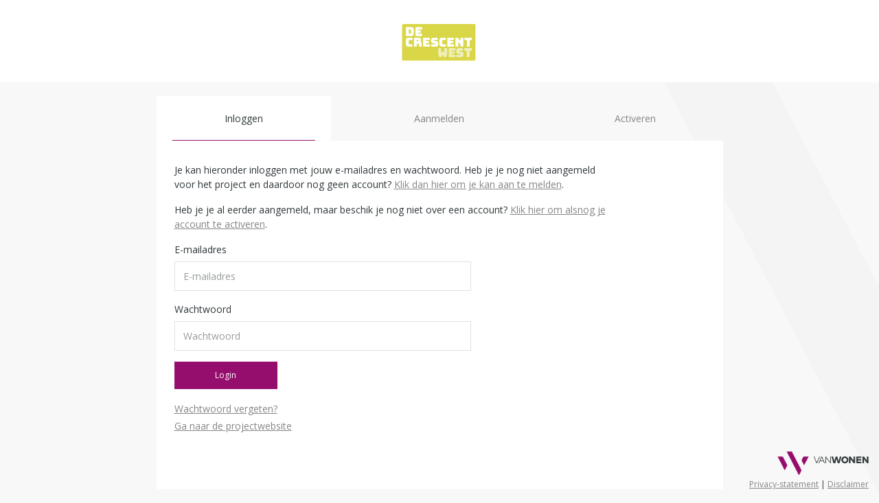

--- FILE ---
content_type: text/html; charset=UTF-8
request_url: https://account.crescent-west.nl/?rc=1
body_size: 3108
content:
<!DOCTYPE html> <html lang="nl"> <head> <meta charset="utf-8"> <title>Inloggen - De Crescent West - Nieuwbouw in Apeldoorn</title> <meta name="viewport" content="width=device-width, initial-scale=1, shrink-to-fit=no"> <meta http-equiv="X-UA-Compatible" content="IE=edge"> <meta http-equiv="Content-Language" content="NL"> <meta name="robots" content="noindex, nofollow"> <link rel="stylesheet" href="/common/css/screen.css?id=a548a12588bb1cb65dc2"> <link href="https://fonts.googleapis.com/css?family=Open+Sans:400,700" rel="stylesheet"> <script type="text/javascript" src="https://static.nbo.nl/Scripts/jquery/jquery-1.11.2.min.js"></script> <script type="text/javascript">//<![CDATA[
        var renderStart = new Date().getTime();
        function addEvent(element, eventName, fn) { if (element.addEventListener) element.addEventListener(eventName, fn, false);else if (element.attachEvent) element.attachEvent('on' + eventName, fn);}
        addEvent(window, 'load', function(){ $(document.body).append('<img src="/feed/referrer.gif?i=1118647356&r=' + escape(document.referrer) + '&t=' + (new Date().getTime()-renderStart) + '&s=' + window.screen.availWidth + 'x' + window.screen.availHeight + '" NOSAVE style="position:absolute; visibility:hidden;bottom:0;left:0;" />');});
        //]]></script> <script>
            </script> <script>
    function setTrackers(aTrackers){
        if(aTrackers['GAN']) setGAN(aTrackers['GAN']);
                    if(aTrackers['GTM']) setGTM(aTrackers['GTM']);
            if(aTrackers['FBP']) setFBP(aTrackers['FBP']);
            }

    
    function setGAN(aGAN){
        var s = document.createElement('script');
        s.async = true;
        s.src = 'https://www.googletagmanager.com/gtag/js?id='+aGAN[0];
        document.head.appendChild(s);
        window.dataLayer = window.dataLayer || [];
        window.gtag = function gtag(){
            dataLayer.push(arguments);
        }
        gtag('js', new Date());
        for(var i in aGAN){
            gtag('config', aGAN[i]);
        }
    }

    function setGTM(aGTM){
        for(var key in aGTM){
            (function(w,d,s,l,i){w[l]=w[l]||[];w[l].push({'gtm.start':
                    new Date().getTime(),event:'gtm.js'});var f=d.getElementsByTagName(s)[0],
                j=d.createElement(s),dl=l!='dataLayer'?'&l='+l:'';j.async=true;j.src=
                'https://www.googletagmanager.com/gtm.js?id='+i+dl;f.parentNode.insertBefore(j,f);
            })(window,document,'script','dataLayer',aGTM[key]);
        }
    }

    function setFBP(aFBP){
        !function(f,b,e,v,n,t,s){if(f.fbq)return;n=f.fbq=function(){n.callMethod? n.callMethod.apply(n,arguments):n.queue.push(arguments)};if(!f._fbq)f._fbq=n;n.push=n;n.loaded=!0;n.version='2.0';n.queue=[];t=b.createElement(e);t.async=!0;t.src=v;s=b.getElementsByTagName(e)[0];s.parentNode.insertBefore(t,s)}(window,document,'script','https://connect.facebook.net/en_US/fbevents.js');
        for(let i in aFBP){
            fbq('init', aFBP[i]);
            fbq('track', 'PageView');
        }
    }
    
</script> <script>
            var aTrackers = JSON.parse('[]');
            if(aTrackers != []) setTrackers(aTrackers);
            </script> <script type="text/javascript">
        var isInIFrame = (window.location != window.parent.location);
        var elementHTML = document.getElementsByTagName('html')[0];
        if(isInIFrame){
            if(!elementHTML.classList.contains("iframe")) {
                elementHTML.classList.add('iframe');
            }
        } else {
            elementHTML.classList.remove('iframe');
        }
    </script> </head> <body class="default"> <header class="bg-white p-20 hidden-iframe"> <div class="d-flex justify-content-center"> <div class="logo"> <img src="/common/img/themes/crescentwest/logo.png" class="img-fluid"> </div> </div> </header> <noscript> <div class="container"> <div class="alert alert-info" role="alert"> <strong>Javascript detectie</strong><br/>
                Er is gedetecteerd dat javascript uit staat. Om een goede werking van javascript te garanderen is javascript vereist.
                Zet javascript aan om verder te kunnen binnen de accountomgeving.
                Javascript aangezet? Pagina opnieuw inladen
            </div> </div> </noscript> <div class="container py-20"> <div class="row justify-content-center"> <div class="col-lg-9"> <div class="nav-default hidden-iframe"> <div class="row"> <div class="col-4"> <a class="nav-btn d-block active" href="/inloggen/">
                                                Inloggen
                                            </a> </div> <div class="col-4"> <a class="nav-btn d-block" href="https://www.crescent-west.nl/belangstelling">
                                                Aanmelden
                                            </a> </div> <div class="col-4"> <a class="nav-btn d-block" href="/activeren/">
                                                Activeren
                                            </a> </div> </div> </div> <div class="blok-default bg-white" id="blok-default"> <div class="row"> <div class="col-lg-10"> <p>Je kan hieronder inloggen met jouw e-mailadres en wachtwoord. Heb je je nog niet aangemeld voor het project en daardoor nog geen account?
                <a href="/aanmelden/">Klik dan hier om je kan aan te melden</a>.</p> <p>Heb je je al eerder aangemeld, maar beschik je nog niet over een account? <a href="/activeren/">Klik hier om alsnog je account te activeren</a>.</p> </div> </div> <form role="form" method="post" action="https://account.crescent-west.nl/?rc=1" id="frmLogin" target="_top" onsubmit="ga('send', 'event', 'Account', 'Klik', 'Inloggen')"> <input type="hidden" name="postrequest" value="inloggen" /> <input type="hidden" name="Name" value="" /> <input type="text" name="City" value="" style="display: none" /> <input type="hidden" name="CC" value="1f38cad7320b582a4f64f52439400169" style="display: none" /> <input type="hidden" name="CUUId" value="894c6f306222517bb5f5f9a570442150" /> <div class="row"> <div class="col-md-12"> <div class="form-group"> <label for="Email">E-mailadres</label> <input type="email" name="Email" id="Email" class="form-control" placeholder="E-mailadres" title="Voer hier uw e-mailadres in" value=""> </div> <span id="divEmail" class="help-block" style="display:none"></span> </div> </div> <div class="form-group"> <label for="Wachtwoord">Wachtwoord</label> <input type="password" name="Wachtwoord" id="Wachtwoord" class="form-control" placeholder="Wachtwoord" onkeypress="capLock(event)" value=""> <span id="divCaps" class="text-danger help-block" style="display:none">Let op: Caps Lock staat aan.</span> </div> <div class="form-group"> <input type="submit" value="Login" class="btn btn-primary btn-w"> </div> <div class="form-group fs-13 lh-25"> <p> <a href="/wachtwoord-vergeten/" target="_top">Wachtwoord vergeten?</a><br /> <a href="https://www.crescent-west.nl/" target="_blank">Ga naar de projectwebsite</a> </p> </div> </form> <script type="text/javascript" src="/Scripts/jquery-validate/1.10.0/jquery.validate.min.js"></script> <script type="text/javascript" src="/Scripts/jquery-validate/1.10.0/additional-methods.js"></script> <script type="text/javascript" src="/Scripts/jquery-validate/1.10.0/messages_nl.js"></script> <script type="text/javascript">

        function capLock(e){
        kc = e.keyCode?e.keyCode:e.which;
        sk = e.shiftKey?e.shiftKey:((kc == 16)?true:false);
        if(((kc >= 65 && kc <= 90) && !sk)||((kc >= 97 && kc <= 122) && sk))
            $('#divCaps').show();
        else
            $('#divCaps').hide();
    }

    $().ready(function() {
        var validator = $("#frmLogin").validate({
            errorClass : "invalid-feedback",
            errorElement : "div",
            errorPlacement : function(error, element) {
                if('Wachtwoord'==element.attr('name')){
                    error.appendTo(element.parents("div.form-group"));
                } //else geen errors tonen
            },
            highlight : function(element, errorClass, validClass) {
                $(element).removeClass('is-valid').addClass('is-invalid');
            },
            unhighlight : function(element, errorClass, validClass) {
                $(element).removeClass('is-invalid').addClass('is-valid');
            },
            rules:{
                Email:{ required:true,email:true},
                Wachtwoord:{ required:true}
            }
        });
    });
</script> <div class="fs-12 lh-25 text-right d-flex d-xl-none flex-column" id="footer-blok"> <img src="/common/img/logo-vanwonen.png" class="img-fluid ml-auto" style="max-height: 35px;"> <p class="m-0"><a href="https://www.crescent-west.nl/privacy-statement/" target="_blank">Privacy-statement</a> | <a target="_blank" href="https://www.crescent-west.nl/disclaimer/">Disclaimer</a></p> </div> </div> </div> </div> </div> <div class="fs-12 lh-25 text-right d-none d-xl-flex flex-column" id="footer-blok"> <img src="/common/img/logo-vanwonen.png" class="img-fluid ml-auto" style="max-height: 35px;"> <p class="m-0"><a target="_blank" href="https://www.crescent-west.nl/privacy-statement/">Privacy-statement</a> | <a target="_blank" href="https://www.crescent-west.nl/disclaimer/">Disclaimer</a></p> </div> <script src="/common/js/bootstrap.bundle.min.js?id=f81d0a1705048649befc"></script> <script src="/common/js/nbnl.js?id=985457afaaa423f9b80c"></script> </body> </html>

--- FILE ---
content_type: text/css
request_url: https://account.crescent-west.nl/common/css/screen.css?id=a548a12588bb1cb65dc2
body_size: 58139
content:
body.compensate-for-scrollbar {
    overflow: hidden;
}

.fancybox-active {
    height: auto;
}

.fancybox-is-hidden {
    left: -9999px;
    margin: 0;
    position: absolute !important;
    top: -9999px;
    visibility: hidden;
}

.fancybox-container {
    -webkit-backface-visibility: hidden;
    height: 100%;
    left: 0;
    outline: none;
    position: fixed;
    -webkit-tap-highlight-color: transparent;
    top: 0;
    touch-action: manipulation;
    transform: translateZ(0);
    width: 100%;
    z-index: 99992;
}

.fancybox-container * {
    box-sizing: border-box;
}

.fancybox-outer,
.fancybox-inner,
.fancybox-bg,
.fancybox-stage {
    bottom: 0;
    left: 0;
    position: absolute;
    right: 0;
    top: 0;
}

.fancybox-outer {
    -webkit-overflow-scrolling: touch;
    overflow-y: auto;
}

.fancybox-bg {
    background: rgb(30, 30, 30);
    opacity: 0;
    transition-duration: inherit;
    transition-property: opacity;
    transition-timing-function: cubic-bezier(.47, 0, .74, .71);
}

.fancybox-is-open .fancybox-bg {
    opacity: .9;
    transition-timing-function: cubic-bezier(.22, .61, .36, 1);
}

.fancybox-infobar,
.fancybox-toolbar,
.fancybox-caption,
.fancybox-navigation .fancybox-button {
    direction: ltr;
    opacity: 0;
    position: absolute;
    transition: opacity .25s ease, visibility 0s ease .25s;
    visibility: hidden;
    z-index: 99997;
}

.fancybox-show-infobar .fancybox-infobar,
.fancybox-show-toolbar .fancybox-toolbar,
.fancybox-show-caption .fancybox-caption,
.fancybox-show-nav .fancybox-navigation .fancybox-button {
    opacity: 1;
    transition: opacity .25s ease 0s, visibility 0s ease 0s;
    visibility: visible;
}

.fancybox-infobar {
    color: #ccc;
    font-size: 13px;
    -webkit-font-smoothing: subpixel-antialiased;
    height: 44px;
    left: 0;
    line-height: 44px;
    min-width: 44px;
    mix-blend-mode: difference;
    padding: 0 10px;
    pointer-events: none;
    top: 0;
    -webkit-touch-callout: none;
    -webkit-user-select: none;
    -moz-user-select: none;
    -ms-user-select: none;
    user-select: none;
}

.fancybox-toolbar {
    right: 0;
    top: 0;
}

.fancybox-stage {
    direction: ltr;
    overflow: visible;
    transform: translateZ(0);
    z-index: 99994;
}

.fancybox-is-open .fancybox-stage {
    overflow: hidden;
}

.fancybox-slide {
    -webkit-backface-visibility: hidden;
    /* Using without prefix would break IE11 */
    display: none;
    height: 100%;
    left: 0;
    outline: none;
    overflow: auto;
    -webkit-overflow-scrolling: touch;
    padding: 44px;
    position: absolute;
    text-align: center;
    top: 0;
    transition-property: transform, opacity;
    white-space: normal;
    width: 100%;
    z-index: 99994;
}

.fancybox-slide::before {
    content: '';
    display: inline-block;
    font-size: 0;
    height: 100%;
    vertical-align: middle;
    width: 0;
}

.fancybox-is-sliding .fancybox-slide,
.fancybox-slide--previous,
.fancybox-slide--current,
.fancybox-slide--next {
    display: block;
}

.fancybox-slide--image {
    overflow: hidden;
    padding: 44px 0;
}

.fancybox-slide--image::before {
    display: none;
}

.fancybox-slide--html {
    padding: 6px;
}

.fancybox-content {
    background: #fff;
    display: inline-block;
    margin: 0;
    max-width: 100%;
    overflow: auto;
    -webkit-overflow-scrolling: touch;
    padding: 44px;
    position: relative;
    text-align: left;
    vertical-align: middle;
}

.fancybox-slide--image .fancybox-content {
    -webkit-animation-timing-function: cubic-bezier(.5, 0, .14, 1);
            animation-timing-function: cubic-bezier(.5, 0, .14, 1);
    -webkit-backface-visibility: hidden;
    background: transparent;
    background-repeat: no-repeat;
    background-size: 100% 100%;
    left: 0;
    max-width: none;
    overflow: visible;
    padding: 0;
    position: absolute;
    top: 0;
    transform-origin: top left;
    transition-property: transform, opacity;
    -webkit-user-select: none;
    -moz-user-select: none;
    -ms-user-select: none;
    user-select: none;
    z-index: 99995;
}

.fancybox-can-zoomOut .fancybox-content {
    cursor: zoom-out;
}

.fancybox-can-zoomIn .fancybox-content {
    cursor: zoom-in;
}

.fancybox-can-swipe .fancybox-content,
.fancybox-can-pan .fancybox-content {
    cursor: -webkit-grab;
    cursor: grab;
}

.fancybox-is-grabbing .fancybox-content {
    cursor: -webkit-grabbing;
    cursor: grabbing;
}

.fancybox-container [data-selectable='true'] {
    cursor: text;
}

.fancybox-image,
.fancybox-spaceball {
    background: transparent;
    border: 0;
    height: 100%;
    left: 0;
    margin: 0;
    max-height: none;
    max-width: none;
    padding: 0;
    position: absolute;
    top: 0;
    -webkit-user-select: none;
    -moz-user-select: none;
    -ms-user-select: none;
    user-select: none;
    width: 100%;
}

.fancybox-spaceball {
    z-index: 1;
}

.fancybox-slide--video .fancybox-content,
.fancybox-slide--map .fancybox-content,
.fancybox-slide--pdf .fancybox-content,
.fancybox-slide--iframe .fancybox-content {
    height: 100%;
    overflow: visible;
    padding: 0;
    width: 100%;
}

.fancybox-slide--video .fancybox-content {
    background: #000;
}

.fancybox-slide--map .fancybox-content {
    background: #e5e3df;
}

.fancybox-slide--iframe .fancybox-content {
    background: #fff;
}

.fancybox-video,
.fancybox-iframe {
    background: transparent;
    border: 0;
    display: block;
    height: 100%;
    margin: 0;
    overflow: hidden;
    padding: 0;
    width: 100%;
}

/* Fix iOS */
.fancybox-iframe {
    left: 0;
    position: absolute;
    top: 0;
}

.fancybox-error {
    background: #fff;
    cursor: default;
    max-width: 400px;
    padding: 40px;
    width: 100%;
}

.fancybox-error p {
    color: #444;
    font-size: 16px;
    line-height: 20px;
    margin: 0;
    padding: 0;
}

/* Buttons */

.fancybox-button {
    background: rgba(30, 30, 30, .6);
    border: 0;
    border-radius: 0;
    box-shadow: none;
    cursor: pointer;
    display: inline-block;
    height: 44px;
    margin: 0;
    padding: 10px;
    position: relative;
    transition: color .2s;
    vertical-align: top;
    visibility: inherit;
    width: 44px;
}

.fancybox-button,
.fancybox-button:visited,
.fancybox-button:link {
    color: #ccc;
}

.fancybox-button:hover {
    color: #fff;
}

.fancybox-button:focus {
    outline: none;
}

.fancybox-button.fancybox-focus {
    outline: 1px dotted;
}

.fancybox-button[disabled],
.fancybox-button[disabled]:hover {
    color: #888;
    cursor: default;
    outline: none;
}

/* Fix IE11 */
.fancybox-button div {
    height: 100%;
}

.fancybox-button svg {
    display: block;
    height: 100%;
    overflow: visible;
    position: relative;
    width: 100%;
}

.fancybox-button svg path {
    fill: currentColor;
    stroke-width: 0;
}

.fancybox-button--play svg:nth-child(2),
.fancybox-button--fsenter svg:nth-child(2) {
    display: none;
}

.fancybox-button--pause svg:nth-child(1),
.fancybox-button--fsexit svg:nth-child(1) {
    display: none;
}

.fancybox-progress {
    background: #ff5268;
    height: 2px;
    left: 0;
    position: absolute;
    right: 0;
    top: 0;
    transform: scaleX(0);
    transform-origin: 0;
    transition-property: transform;
    transition-timing-function: linear;
    z-index: 99998;
}

/* Close button on the top right corner of html content */

.fancybox-close-small {
    background: transparent;
    border: 0;
    border-radius: 0;
    color: #ccc;
    cursor: pointer;
    opacity: .8;
    padding: 8px;
    position: absolute;
    right: -12px;
    top: -44px;
    z-index: 401;
}

.fancybox-close-small:hover {
    color: #fff;
    opacity: 1;
}

.fancybox-slide--html .fancybox-close-small {
    color: currentColor;
    padding: 10px;
    right: 0;
    top: 0;
}

.fancybox-slide--image.fancybox-is-scaling .fancybox-content {
    overflow: hidden;
}

.fancybox-is-scaling .fancybox-close-small,
.fancybox-is-zoomable.fancybox-can-pan .fancybox-close-small {
    display: none;
}

/* Navigation arrows */

.fancybox-navigation .fancybox-button {
    background-clip: content-box;
    height: 100px;
    opacity: 0;
    position: absolute;
    top: calc(50% - 50px);
    width: 70px;
}

.fancybox-navigation .fancybox-button div {
    padding: 7px;
}

.fancybox-navigation .fancybox-button--arrow_left {
    left: 0;
    left: env(safe-area-inset-left);
    padding: 31px 26px 31px 6px;
}

.fancybox-navigation .fancybox-button--arrow_right {
    padding: 31px 6px 31px 26px;
    right: 0;
    right: env(safe-area-inset-right);
}

/* Caption */

.fancybox-caption {
    background: linear-gradient(to top,
        rgba(0, 0, 0, .85) 0%,
        rgba(0, 0, 0, .3) 50%,
        rgba(0, 0, 0, .15) 65%,
        rgba(0, 0, 0, .075) 75.5%,
        rgba(0, 0, 0, .037) 82.85%,
        rgba(0, 0, 0, .019) 88%,
        rgba(0, 0, 0, 0) 100%);
    bottom: 0;
    color: #eee;
    font-size: 14px;
    font-weight: 400;
    left: 0;
    line-height: 1.5;
    padding: 75px 44px 25px 44px;
    pointer-events: none;
    right: 0;
    text-align: center;
    z-index: 99996;
}

@supports (padding: max(0px)) {
    .fancybox-caption {
        padding: 75px max(44px, env(safe-area-inset-right)) max(25px, env(safe-area-inset-bottom)) max(44px, env(safe-area-inset-left));
    }
}

.fancybox-caption--separate {
    margin-top: -50px;
}

.fancybox-caption__body {
    max-height: 50vh;
    overflow: auto;
    pointer-events: all;
}

.fancybox-caption a,
.fancybox-caption a:link,
.fancybox-caption a:visited {
    color: #ccc;
    text-decoration: none;
}

.fancybox-caption a:hover {
    color: #fff;
    text-decoration: underline;
}

/* Loading indicator */

.fancybox-loading {
    -webkit-animation: fancybox-rotate 1s linear infinite;
            animation: fancybox-rotate 1s linear infinite;
    background: transparent;
    border: 4px solid #888;
    border-bottom-color: #fff;
    border-radius: 50%;
    height: 50px;
    left: 50%;
    margin: -25px 0 0 -25px;
    opacity: .7;
    padding: 0;
    position: absolute;
    top: 50%;
    width: 50px;
    z-index: 99999;
}

@-webkit-keyframes fancybox-rotate {
    100% {
        transform: rotate(360deg);
    }
}

@keyframes fancybox-rotate {
    100% {
        transform: rotate(360deg);
    }
}

/* Transition effects */

.fancybox-animated {
    transition-timing-function: cubic-bezier(0, 0, .25, 1);
}

/* transitionEffect: slide */

.fancybox-fx-slide.fancybox-slide--previous {
    opacity: 0;
    transform: translate3d(-100%, 0, 0);
}

.fancybox-fx-slide.fancybox-slide--next {
    opacity: 0;
    transform: translate3d(100%, 0, 0);
}

.fancybox-fx-slide.fancybox-slide--current {
    opacity: 1;
    transform: translate3d(0, 0, 0);
}

/* transitionEffect: fade */

.fancybox-fx-fade.fancybox-slide--previous,
.fancybox-fx-fade.fancybox-slide--next {
    opacity: 0;
    transition-timing-function: cubic-bezier(.19, 1, .22, 1);
}

.fancybox-fx-fade.fancybox-slide--current {
    opacity: 1;
}

/* transitionEffect: zoom-in-out */

.fancybox-fx-zoom-in-out.fancybox-slide--previous {
    opacity: 0;
    transform: scale3d(1.5, 1.5, 1.5);
}

.fancybox-fx-zoom-in-out.fancybox-slide--next {
    opacity: 0;
    transform: scale3d(.5, .5, .5);
}

.fancybox-fx-zoom-in-out.fancybox-slide--current {
    opacity: 1;
    transform: scale3d(1, 1, 1);
}

/* transitionEffect: rotate */

.fancybox-fx-rotate.fancybox-slide--previous {
    opacity: 0;
    transform: rotate(-360deg);
}

.fancybox-fx-rotate.fancybox-slide--next {
    opacity: 0;
    transform: rotate(360deg);
}

.fancybox-fx-rotate.fancybox-slide--current {
    opacity: 1;
    transform: rotate(0deg);
}

/* transitionEffect: circular */

.fancybox-fx-circular.fancybox-slide--previous {
    opacity: 0;
    transform: scale3d(0, 0, 0) translate3d(-100%, 0, 0);
}

.fancybox-fx-circular.fancybox-slide--next {
    opacity: 0;
    transform: scale3d(0, 0, 0) translate3d(100%, 0, 0);
}

.fancybox-fx-circular.fancybox-slide--current {
    opacity: 1;
    transform: scale3d(1, 1, 1) translate3d(0, 0, 0);
}

/* transitionEffect: tube */

.fancybox-fx-tube.fancybox-slide--previous {
    transform: translate3d(-100%, 0, 0) scale(.1) skew(-10deg);
}

.fancybox-fx-tube.fancybox-slide--next {
    transform: translate3d(100%, 0, 0) scale(.1) skew(10deg);
}

.fancybox-fx-tube.fancybox-slide--current {
    transform: translate3d(0, 0, 0) scale(1);
}

/* Styling for Small-Screen Devices */
@media all and (max-height: 576px) {
    .fancybox-slide {
        padding-left: 6px;
        padding-right: 6px;
    }

    .fancybox-slide--image {
        padding: 6px 0;
    }

    .fancybox-close-small {
        right: -6px;
    }

    .fancybox-slide--image .fancybox-close-small {
        background: #4e4e4e;
        color: #f2f4f6;
        height: 36px;
        opacity: 1;
        padding: 6px;
        right: 0;
        top: 0;
        width: 36px;
    }

    .fancybox-caption {
        padding-left: 12px;
        padding-right: 12px;
    }

    @supports (padding: max(0px)) {
        .fancybox-caption {
            padding-left: max(12px, env(safe-area-inset-left));
            padding-right: max(12px, env(safe-area-inset-right));
        }
    }
}
/* Share */

.fancybox-share {
    background: #f4f4f4;
    border-radius: 3px;
    max-width: 90%;
    padding: 30px;
    text-align: center;
}

.fancybox-share h1 {
    color: #222;
    font-size: 35px;
    font-weight: 700;
    margin: 0 0 20px 0;
}

.fancybox-share p {
    margin: 0;
    padding: 0;
}

.fancybox-share__button {
    border: 0;
    border-radius: 3px;
    display: inline-block;
    font-size: 14px;
    font-weight: 700;
    line-height: 40px;
    margin: 0 5px 10px 5px;
    min-width: 130px;
    padding: 0 15px;
    text-decoration: none;
    transition: all .2s;
    -webkit-user-select: none;
    -moz-user-select: none;
    -ms-user-select: none;
    user-select: none;
    white-space: nowrap;
}

.fancybox-share__button:visited,
.fancybox-share__button:link {
    color: #fff;
}

.fancybox-share__button:hover {
    text-decoration: none;
}

.fancybox-share__button--fb {
    background: #3b5998;
}

.fancybox-share__button--fb:hover {
    background: #344e86;
}

.fancybox-share__button--pt {
    background: #bd081d;
}

.fancybox-share__button--pt:hover {
    background: #aa0719;
}

.fancybox-share__button--tw {
    background: #1da1f2;
}

.fancybox-share__button--tw:hover {
    background: #0d95e8;
}

.fancybox-share__button svg {
    height: 25px;
    margin-right: 7px;
    position: relative;
    top: -1px;
    vertical-align: middle;
    width: 25px;
}

.fancybox-share__button svg path {
    fill: #fff;
}

.fancybox-share__input {
    background: transparent;
    border: 0;
    border-bottom: 1px solid #d7d7d7;
    border-radius: 0;
    color: #5d5b5b;
    font-size: 14px;
    margin: 10px 0 0 0;
    outline: none;
    padding: 10px 15px;
    width: 100%;
}
/* Thumbs */

.fancybox-thumbs {
    background: #ddd;
    bottom: 0;
    display: none;
    margin: 0;
    -webkit-overflow-scrolling: touch;
    -ms-overflow-style: -ms-autohiding-scrollbar;
    padding: 2px 2px 4px 2px;
    position: absolute;
    right: 0;
    -webkit-tap-highlight-color: rgba(0, 0, 0, 0);
    top: 0;
    width: 212px;
    z-index: 99995;
}

.fancybox-thumbs-x {
    overflow-x: auto;
    overflow-y: hidden;
}

.fancybox-show-thumbs .fancybox-thumbs {
    display: block;
}

.fancybox-show-thumbs .fancybox-inner {
    right: 212px;
}

.fancybox-thumbs__list {
    font-size: 0;
    height: 100%;
    list-style: none;
    margin: 0;
    overflow-x: hidden;
    overflow-y: auto;
    padding: 0;
    position: absolute;
    position: relative;
    white-space: nowrap;
    width: 100%;
}

.fancybox-thumbs-x .fancybox-thumbs__list {
    overflow: hidden;
}

.fancybox-thumbs-y .fancybox-thumbs__list::-webkit-scrollbar {
    width: 7px;
}

.fancybox-thumbs-y .fancybox-thumbs__list::-webkit-scrollbar-track {
    background: #fff;
    border-radius: 10px;
    box-shadow: inset 0 0 6px rgba(0, 0, 0, .3);
}

.fancybox-thumbs-y .fancybox-thumbs__list::-webkit-scrollbar-thumb {
    background: #2a2a2a;
    border-radius: 10px;
}

.fancybox-thumbs__list a {
    -webkit-backface-visibility: hidden;
    backface-visibility: hidden;
    background-color: rgba(0, 0, 0, .1);
    background-position: center center;
    background-repeat: no-repeat;
    background-size: cover;
    cursor: pointer;
    float: left;
    height: 75px;
    margin: 2px;
    max-height: calc(100% - 8px);
    max-width: calc(50% - 4px);
    outline: none;
    overflow: hidden;
    padding: 0;
    position: relative;
    -webkit-tap-highlight-color: transparent;
    width: 100px;
}

.fancybox-thumbs__list a::before {
    border: 6px solid #ff5268;
    bottom: 0;
    content: '';
    left: 0;
    opacity: 0;
    position: absolute;
    right: 0;
    top: 0;
    transition: all .2s cubic-bezier(.25, .46, .45, .94);
    z-index: 99991;
}

.fancybox-thumbs__list a:focus::before {
    opacity: .5;
}

.fancybox-thumbs__list a.fancybox-thumbs-active::before {
    opacity: 1;
}

/* Styling for Small-Screen Devices */
@media all and (max-width: 576px) {
    .fancybox-thumbs {
        width: 110px;
    }

    .fancybox-show-thumbs .fancybox-inner {
        right: 110px;
    }

    .fancybox-thumbs__list a {
        max-width: calc(100% - 10px);
    }
}/*! Flickity v2.2.2
https://flickity.metafizzy.co
---------------------------------------------- */

.flickity-enabled {
  position: relative;
}

.flickity-enabled:focus { outline: none; }

.flickity-viewport {
  overflow: hidden;
  position: relative;
  height: 100%;
}

.flickity-slider {
  position: absolute;
  width: 100%;
  height: 100%;
}

/* draggable */

.flickity-enabled.is-draggable {
  -webkit-tap-highlight-color: transparent;
  -webkit-user-select: none;
     -moz-user-select: none;
      -ms-user-select: none;
          user-select: none;
}

.flickity-enabled.is-draggable .flickity-viewport {
  cursor: move;
  cursor: -webkit-grab;
  cursor: grab;
}

.flickity-enabled.is-draggable .flickity-viewport.is-pointer-down {
  cursor: -webkit-grabbing;
  cursor: grabbing;
}

/* ---- flickity-button ---- */

.flickity-button {
  position: absolute;
  background: hsla(0, 0%, 100%, 0.75);
  border: none;
  color: #333;
}

.flickity-button:hover {
  background: white;
  cursor: pointer;
}

.flickity-button:focus {
  outline: none;
  box-shadow: 0 0 0 5px #19F;
}

.flickity-button:active {
  opacity: 0.6;
}

.flickity-button:disabled {
  opacity: 0.3;
  cursor: auto;
  /* prevent disabled button from capturing pointer up event. #716 */
  pointer-events: none;
}

.flickity-button-icon {
  fill: currentColor;
}

/* ---- previous/next buttons ---- */

.flickity-prev-next-button {
  top: 50%;
  width: 44px;
  height: 44px;
  border-radius: 50%;
  /* vertically center */
  transform: translateY(-50%);
}

.flickity-prev-next-button.previous { left: 10px; }
.flickity-prev-next-button.next { right: 10px; }
/* right to left */
.flickity-rtl .flickity-prev-next-button.previous {
  left: auto;
  right: 10px;
}
.flickity-rtl .flickity-prev-next-button.next {
  right: auto;
  left: 10px;
}

.flickity-prev-next-button .flickity-button-icon {
  position: absolute;
  left: 20%;
  top: 20%;
  width: 60%;
  height: 60%;
}

/* ---- page dots ---- */

.flickity-page-dots {
  position: absolute;
  width: 100%;
  bottom: -25px;
  padding: 0;
  margin: 0;
  list-style: none;
  text-align: center;
  line-height: 1;
}

.flickity-rtl .flickity-page-dots { direction: rtl; }

.flickity-page-dots .dot {
  display: inline-block;
  width: 10px;
  height: 10px;
  margin: 0 8px;
  background: #333;
  border-radius: 50%;
  opacity: 0.25;
  cursor: pointer;
}

.flickity-page-dots .dot.is-selected {
  opacity: 1;
}
/*!
 * Fuel UX v3.17.2 
 * Copyright 2012-2019 ExactTarget
 * Licensed under the BSD-3-Clause license (https://github.com/ExactTarget/fuelux/blob/master/LICENSE)
 */

@charset "UTF-8";.clearfix{*zoom:1}.clearfix:before,.clearfix:after{display:table;content:"";line-height:0}.clearfix:after{clear:both}@font-face{font-family:"fuelux";src:url(/fonts/vendor/fuelux/dist/fuelux.eot?537e08d32a6d60e22491c73e8a1eae23);src:url(/fonts/vendor/fuelux/dist/fuelux.eot?537e08d32a6d60e22491c73e8a1eae23?#iefix) format("embedded-opentype"),url([data-uri]) format("woff"),url(/fonts/vendor/fuelux/dist/fuelux.ttf?36d2b91ce412c03f04a06a73a06b6142) format("truetype"),url(/fonts/vendor/fuelux/dist/fuelux.svg?0aca1f05002d7d79c1117e00aef28e10#fuelux) format("svg");font-weight:normal;font-style:normal}.fuelux [class^="fueluxicon-"]:before,.fuelux [class*=" fueluxicon-"]:before{font-family:"fuelux" !important;font-style:normal !important;font-weight:normal !important;font-variant:normal !important;text-transform:none !important;line-height:1;speak:none;-webkit-font-smoothing:antialiased;-moz-osx-font-smoothing:grayscale}.fuelux .fueluxicon-loader-full:before{content:"\E000"}.fuelux .fueluxicon-loader-1:before{content:"\E001"}.fuelux .fueluxicon-loader-2:before{content:"\E002"}.fuelux .fueluxicon-loader-3:before{content:"\E003"}.fuelux .fueluxicon-loader-4:before{content:"\E004"}.fuelux .fueluxicon-loader-5:before{content:"\E005"}.fuelux .fueluxicon-loader-6:before{content:"\E006"}.fuelux .fueluxicon-loader-7:before{content:"\E007"}.fuelux .fueluxicon-loader-8:before{content:"\E008"}.fuelux .fueluxicon-bullet:before{content:"\E009"}.fuelux .radio-inline,.fuelux .checkbox-inline{padding-left:0}.fuelux .radio-inline.highlight,.fuelux .checkbox-inline.highlight{left:-8px}.fuelux .radio-inline label,.fuelux .checkbox-inline label{margin-bottom:0}label.fuelux .radio:hover:before,label.fuelux .checkbox:hover:before,label.fuelux .radio-inline:hover:before,label.fuelux .checkbox-inline:hover:before,.input-label.fuelux .radio:hover:before,.input-label.fuelux .checkbox:hover:before,.input-label.fuelux .radio-inline:hover:before,.input-label.fuelux .checkbox-inline:hover:before,.fuelux .radio label:hover:before,.fuelux .checkbox label:hover:before,.fuelux .radio-inline label:hover:before,.fuelux .checkbox-inline label:hover:before,.fuelux .radio .input-label:hover:before,.fuelux .checkbox .input-label:hover:before,.fuelux .radio-inline .input-label:hover:before,.fuelux .checkbox-inline .input-label:hover:before{box-shadow:inset 0 0 2px 1px rgba(91,157,217,0.7),0 0 5px 0 rgba(91,157,217,0.7)}.fuelux .radio label,.fuelux .checkbox label,.fuelux .radio-inline label,.fuelux .checkbox-inline label,.fuelux .radio .input-label,.fuelux .checkbox .input-label,.fuelux .radio-inline .input-label,.fuelux .checkbox-inline .input-label,label.fuelux .radio,label.fuelux .checkbox,label.fuelux .radio-inline,label.fuelux .checkbox-inline{cursor:pointer;font-weight:normal}.fuelux .radio.highlight input[type="checkbox"]:not(.sr-only)~label,.fuelux .checkbox.highlight input[type="checkbox"]:not(.sr-only)~label,.fuelux .radio-inline.highlight input[type="checkbox"]:not(.sr-only)~label,.fuelux .checkbox-inline.highlight input[type="checkbox"]:not(.sr-only)~label,.fuelux .radio.highlight input[type="radio"]:not(.sr-only)~label,.fuelux .checkbox.highlight input[type="radio"]:not(.sr-only)~label,.fuelux .radio-inline.highlight input[type="radio"]:not(.sr-only)~label,.fuelux .checkbox-inline.highlight input[type="radio"]:not(.sr-only)~label{padding:4px;border-radius:4px}.fuelux .radio.highlight input[type="checkbox"]:not(.sr-only):checked~label,.fuelux .checkbox.highlight input[type="checkbox"]:not(.sr-only):checked~label,.fuelux .radio-inline.highlight input[type="checkbox"]:not(.sr-only):checked~label,.fuelux .checkbox-inline.highlight input[type="checkbox"]:not(.sr-only):checked~label,.fuelux .radio.highlight input[type="radio"]:not(.sr-only):checked~label,.fuelux .checkbox.highlight input[type="radio"]:not(.sr-only):checked~label,.fuelux .radio-inline.highlight input[type="radio"]:not(.sr-only):checked~label,.fuelux .checkbox-inline.highlight input[type="radio"]:not(.sr-only):checked~label{background-color:#e6e6e6;opacity:1;z-index:0}.fuelux .radio input[type="checkbox"]:not(.sr-only),.fuelux .checkbox input[type="checkbox"]:not(.sr-only),.fuelux .radio-inline input[type="checkbox"]:not(.sr-only),.fuelux .checkbox-inline input[type="checkbox"]:not(.sr-only),.fuelux .radio input[type="radio"]:not(.sr-only),.fuelux .checkbox input[type="radio"]:not(.sr-only),.fuelux .radio-inline input[type="radio"]:not(.sr-only),.fuelux .checkbox-inline input[type="radio"]:not(.sr-only){position:absolute;width:1px;height:1px;margin:-1px;padding:0;overflow:hidden;clip:rect(0, 0, 0, 0);border:0}.fuelux .radio input[type="checkbox"]:not(.sr-only)~label,.fuelux .checkbox input[type="checkbox"]:not(.sr-only)~label,.fuelux .radio-inline input[type="checkbox"]:not(.sr-only)~label,.fuelux .checkbox-inline input[type="checkbox"]:not(.sr-only)~label,.fuelux .radio input[type="radio"]:not(.sr-only)~label,.fuelux .checkbox input[type="radio"]:not(.sr-only)~label,.fuelux .radio-inline input[type="radio"]:not(.sr-only)~label,.fuelux .checkbox-inline input[type="radio"]:not(.sr-only)~label{padding-left:0}.fuelux .radio input[type="checkbox"]:not(.sr-only)~label:before,.fuelux .checkbox input[type="checkbox"]:not(.sr-only)~label:before,.fuelux .radio-inline input[type="checkbox"]:not(.sr-only)~label:before,.fuelux .checkbox-inline input[type="checkbox"]:not(.sr-only)~label:before,.fuelux .radio input[type="radio"]:not(.sr-only)~label:before,.fuelux .checkbox input[type="radio"]:not(.sr-only)~label:before,.fuelux .radio-inline input[type="radio"]:not(.sr-only)~label:before,.fuelux .checkbox-inline input[type="radio"]:not(.sr-only)~label:before{font-family:"Glyphicons Halflings";font-style:normal;font-weight:normal;font-variant:normal;text-transform:none;line-height:1;speak:none;border:1px solid #aaaaaa;color:#FFF;font-size:9px;width:14px;height:14px;padding:0;margin-top:0;margin-bottom:-2px;cursor:pointer;display:inline-block;text-align:left;z-index:2;content:""}.fuelux .radio input[type="checkbox"]:not(.sr-only):active~label,.fuelux .checkbox input[type="checkbox"]:not(.sr-only):active~label,.fuelux .radio-inline input[type="checkbox"]:not(.sr-only):active~label,.fuelux .checkbox-inline input[type="checkbox"]:not(.sr-only):active~label,.fuelux .radio input[type="radio"]:not(.sr-only):active~label,.fuelux .checkbox input[type="radio"]:not(.sr-only):active~label,.fuelux .radio-inline input[type="radio"]:not(.sr-only):active~label,.fuelux .checkbox-inline input[type="radio"]:not(.sr-only):active~label,.fuelux .radio input[type="checkbox"]:not(.sr-only):focus~label,.fuelux .checkbox input[type="checkbox"]:not(.sr-only):focus~label,.fuelux .radio-inline input[type="checkbox"]:not(.sr-only):focus~label,.fuelux .checkbox-inline input[type="checkbox"]:not(.sr-only):focus~label,.fuelux .radio input[type="radio"]:not(.sr-only):focus~label,.fuelux .checkbox input[type="radio"]:not(.sr-only):focus~label,.fuelux .radio-inline input[type="radio"]:not(.sr-only):focus~label,.fuelux .checkbox-inline input[type="radio"]:not(.sr-only):focus~label{color:#333333;color:#39b3d7;cursor:pointer}.fuelux .radio input[type="checkbox"]:not(.sr-only):active~label:before,.fuelux .checkbox input[type="checkbox"]:not(.sr-only):active~label:before,.fuelux .radio-inline input[type="checkbox"]:not(.sr-only):active~label:before,.fuelux .checkbox-inline input[type="checkbox"]:not(.sr-only):active~label:before,.fuelux .radio input[type="radio"]:not(.sr-only):active~label:before,.fuelux .checkbox input[type="radio"]:not(.sr-only):active~label:before,.fuelux .radio-inline input[type="radio"]:not(.sr-only):active~label:before,.fuelux .checkbox-inline input[type="radio"]:not(.sr-only):active~label:before,.fuelux .radio input[type="checkbox"]:not(.sr-only):focus~label:before,.fuelux .checkbox input[type="checkbox"]:not(.sr-only):focus~label:before,.fuelux .radio-inline input[type="checkbox"]:not(.sr-only):focus~label:before,.fuelux .checkbox-inline input[type="checkbox"]:not(.sr-only):focus~label:before,.fuelux .radio input[type="radio"]:not(.sr-only):focus~label:before,.fuelux .checkbox input[type="radio"]:not(.sr-only):focus~label:before,.fuelux .radio-inline input[type="radio"]:not(.sr-only):focus~label:before,.fuelux .checkbox-inline input[type="radio"]:not(.sr-only):focus~label:before{box-shadow:inset 0 0 2px 1px #5b9dd9,0 0 5px 0 #5b9dd9;outline:none}.fuelux .radio input[type="checkbox"]:not(.sr-only):active~label,.fuelux .checkbox input[type="checkbox"]:not(.sr-only):active~label,.fuelux .radio-inline input[type="checkbox"]:not(.sr-only):active~label,.fuelux .checkbox-inline input[type="checkbox"]:not(.sr-only):active~label,.fuelux .radio input[type="radio"]:not(.sr-only):active~label,.fuelux .checkbox input[type="radio"]:not(.sr-only):active~label,.fuelux .radio-inline input[type="radio"]:not(.sr-only):active~label,.fuelux .checkbox-inline input[type="radio"]:not(.sr-only):active~label,.fuelux .radio input[type="checkbox"]:not(.sr-only):focus~label,.fuelux .checkbox input[type="checkbox"]:not(.sr-only):focus~label,.fuelux .radio-inline input[type="checkbox"]:not(.sr-only):focus~label,.fuelux .checkbox-inline input[type="checkbox"]:not(.sr-only):focus~label,.fuelux .radio input[type="radio"]:not(.sr-only):focus~label,.fuelux .checkbox input[type="radio"]:not(.sr-only):focus~label,.fuelux .radio-inline input[type="radio"]:not(.sr-only):focus~label,.fuelux .checkbox-inline input[type="radio"]:not(.sr-only):focus~label,.fuelux .radio input[type="checkbox"]:not(.sr-only):active~label:hover,.fuelux .checkbox input[type="checkbox"]:not(.sr-only):active~label:hover,.fuelux .radio-inline input[type="checkbox"]:not(.sr-only):active~label:hover,.fuelux .checkbox-inline input[type="checkbox"]:not(.sr-only):active~label:hover,.fuelux .radio input[type="radio"]:not(.sr-only):active~label:hover,.fuelux .checkbox input[type="radio"]:not(.sr-only):active~label:hover,.fuelux .radio-inline input[type="radio"]:not(.sr-only):active~label:hover,.fuelux .checkbox-inline input[type="radio"]:not(.sr-only):active~label:hover,.fuelux .radio input[type="checkbox"]:not(.sr-only):focus~label:hover,.fuelux .checkbox input[type="checkbox"]:not(.sr-only):focus~label:hover,.fuelux .radio-inline input[type="checkbox"]:not(.sr-only):focus~label:hover,.fuelux .checkbox-inline input[type="checkbox"]:not(.sr-only):focus~label:hover,.fuelux .radio input[type="radio"]:not(.sr-only):focus~label:hover,.fuelux .checkbox input[type="radio"]:not(.sr-only):focus~label:hover,.fuelux .radio-inline input[type="radio"]:not(.sr-only):focus~label:hover,.fuelux .checkbox-inline input[type="radio"]:not(.sr-only):focus~label:hover{color:#333333;cursor:pointer}.fuelux .radio input[type="checkbox"]:not(.sr-only):active:hover~label,.fuelux .checkbox input[type="checkbox"]:not(.sr-only):active:hover~label,.fuelux .radio-inline input[type="checkbox"]:not(.sr-only):active:hover~label,.fuelux .checkbox-inline input[type="checkbox"]:not(.sr-only):active:hover~label,.fuelux .radio input[type="radio"]:not(.sr-only):active:hover~label,.fuelux .checkbox input[type="radio"]:not(.sr-only):active:hover~label,.fuelux .radio-inline input[type="radio"]:not(.sr-only):active:hover~label,.fuelux .checkbox-inline input[type="radio"]:not(.sr-only):active:hover~label,.fuelux .radio input[type="checkbox"]:not(.sr-only):focus:hover~label,.fuelux .checkbox input[type="checkbox"]:not(.sr-only):focus:hover~label,.fuelux .radio-inline input[type="checkbox"]:not(.sr-only):focus:hover~label,.fuelux .checkbox-inline input[type="checkbox"]:not(.sr-only):focus:hover~label,.fuelux .radio input[type="radio"]:not(.sr-only):focus:hover~label,.fuelux .checkbox input[type="radio"]:not(.sr-only):focus:hover~label,.fuelux .radio-inline input[type="radio"]:not(.sr-only):focus:hover~label,.fuelux .checkbox-inline input[type="radio"]:not(.sr-only):focus:hover~label,.fuelux .radio input[type="checkbox"]:not(.sr-only):focus:hover~label,.fuelux .checkbox input[type="checkbox"]:not(.sr-only):focus:hover~label,.fuelux .radio-inline input[type="checkbox"]:not(.sr-only):focus:hover~label,.fuelux .checkbox-inline input[type="checkbox"]:not(.sr-only):focus:hover~label,.fuelux .radio input[type="radio"]:not(.sr-only):focus:hover~label,.fuelux .checkbox input[type="radio"]:not(.sr-only):focus:hover~label,.fuelux .radio-inline input[type="radio"]:not(.sr-only):focus:hover~label,.fuelux .checkbox-inline input[type="radio"]:not(.sr-only):focus:hover~label,.fuelux .radio input[type="checkbox"]:not(.sr-only):checked:hover~label,.fuelux .checkbox input[type="checkbox"]:not(.sr-only):checked:hover~label,.fuelux .radio-inline input[type="checkbox"]:not(.sr-only):checked:hover~label,.fuelux .checkbox-inline input[type="checkbox"]:not(.sr-only):checked:hover~label,.fuelux .radio input[type="radio"]:not(.sr-only):checked:hover~label,.fuelux .checkbox input[type="radio"]:not(.sr-only):checked:hover~label,.fuelux .radio-inline input[type="radio"]:not(.sr-only):checked:hover~label,.fuelux .checkbox-inline input[type="radio"]:not(.sr-only):checked:hover~label,.fuelux .radio input[type="checkbox"]:not(.sr-only):active:hover~label:hover,.fuelux .checkbox input[type="checkbox"]:not(.sr-only):active:hover~label:hover,.fuelux .radio-inline input[type="checkbox"]:not(.sr-only):active:hover~label:hover,.fuelux .checkbox-inline input[type="checkbox"]:not(.sr-only):active:hover~label:hover,.fuelux .radio input[type="radio"]:not(.sr-only):active:hover~label:hover,.fuelux .checkbox input[type="radio"]:not(.sr-only):active:hover~label:hover,.fuelux .radio-inline input[type="radio"]:not(.sr-only):active:hover~label:hover,.fuelux .checkbox-inline input[type="radio"]:not(.sr-only):active:hover~label:hover,.fuelux .radio input[type="checkbox"]:not(.sr-only):focus:hover~label:hover,.fuelux .checkbox input[type="checkbox"]:not(.sr-only):focus:hover~label:hover,.fuelux .radio-inline input[type="checkbox"]:not(.sr-only):focus:hover~label:hover,.fuelux .checkbox-inline input[type="checkbox"]:not(.sr-only):focus:hover~label:hover,.fuelux .radio input[type="radio"]:not(.sr-only):focus:hover~label:hover,.fuelux .checkbox input[type="radio"]:not(.sr-only):focus:hover~label:hover,.fuelux .radio-inline input[type="radio"]:not(.sr-only):focus:hover~label:hover,.fuelux .checkbox-inline input[type="radio"]:not(.sr-only):focus:hover~label:hover,.fuelux .radio input[type="checkbox"]:not(.sr-only):focus:hover~label:hover,.fuelux .checkbox input[type="checkbox"]:not(.sr-only):focus:hover~label:hover,.fuelux .radio-inline input[type="checkbox"]:not(.sr-only):focus:hover~label:hover,.fuelux .checkbox-inline input[type="checkbox"]:not(.sr-only):focus:hover~label:hover,.fuelux .radio input[type="radio"]:not(.sr-only):focus:hover~label:hover,.fuelux .checkbox input[type="radio"]:not(.sr-only):focus:hover~label:hover,.fuelux .radio-inline input[type="radio"]:not(.sr-only):focus:hover~label:hover,.fuelux .checkbox-inline input[type="radio"]:not(.sr-only):focus:hover~label:hover,.fuelux .radio input[type="checkbox"]:not(.sr-only):checked:hover~label:hover,.fuelux .checkbox input[type="checkbox"]:not(.sr-only):checked:hover~label:hover,.fuelux .radio-inline input[type="checkbox"]:not(.sr-only):checked:hover~label:hover,.fuelux .checkbox-inline input[type="checkbox"]:not(.sr-only):checked:hover~label:hover,.fuelux .radio input[type="radio"]:not(.sr-only):checked:hover~label:hover,.fuelux .checkbox input[type="radio"]:not(.sr-only):checked:hover~label:hover,.fuelux .radio-inline input[type="radio"]:not(.sr-only):checked:hover~label:hover,.fuelux .checkbox-inline input[type="radio"]:not(.sr-only):checked:hover~label:hover{color:#333333;cursor:pointer}.fuelux .radio input[type="checkbox"]:not(.sr-only)[disabled="disabled"]~label,.fuelux .checkbox input[type="checkbox"]:not(.sr-only)[disabled="disabled"]~label,.fuelux .radio-inline input[type="checkbox"]:not(.sr-only)[disabled="disabled"]~label,.fuelux .checkbox-inline input[type="checkbox"]:not(.sr-only)[disabled="disabled"]~label,.fuelux .radio input[type="radio"]:not(.sr-only)[disabled="disabled"]~label,.fuelux .checkbox input[type="radio"]:not(.sr-only)[disabled="disabled"]~label,.fuelux .radio-inline input[type="radio"]:not(.sr-only)[disabled="disabled"]~label,.fuelux .checkbox-inline input[type="radio"]:not(.sr-only)[disabled="disabled"]~label,.fuelux .radio input[type="checkbox"]:not(.sr-only)[disabled]~label,.fuelux .checkbox input[type="checkbox"]:not(.sr-only)[disabled]~label,.fuelux .radio-inline input[type="checkbox"]:not(.sr-only)[disabled]~label,.fuelux .checkbox-inline input[type="checkbox"]:not(.sr-only)[disabled]~label,.fuelux .radio input[type="radio"]:not(.sr-only)[disabled]~label,.fuelux .checkbox input[type="radio"]:not(.sr-only)[disabled]~label,.fuelux .radio-inline input[type="radio"]:not(.sr-only)[disabled]~label,.fuelux .checkbox-inline input[type="radio"]:not(.sr-only)[disabled]~label,.fuelux .radio input[type="checkbox"]:not(.sr-only):disabled~label,.fuelux .checkbox input[type="checkbox"]:not(.sr-only):disabled~label,.fuelux .radio-inline input[type="checkbox"]:not(.sr-only):disabled~label,.fuelux .checkbox-inline input[type="checkbox"]:not(.sr-only):disabled~label,.fuelux .radio input[type="radio"]:not(.sr-only):disabled~label,.fuelux .checkbox input[type="radio"]:not(.sr-only):disabled~label,.fuelux .radio-inline input[type="radio"]:not(.sr-only):disabled~label,.fuelux .checkbox-inline input[type="radio"]:not(.sr-only):disabled~label,.fuelux .radio input[type="checkbox"]:not(.sr-only)[disabled="disabled"]~label:before,.fuelux .checkbox input[type="checkbox"]:not(.sr-only)[disabled="disabled"]~label:before,.fuelux .radio-inline input[type="checkbox"]:not(.sr-only)[disabled="disabled"]~label:before,.fuelux .checkbox-inline input[type="checkbox"]:not(.sr-only)[disabled="disabled"]~label:before,.fuelux .radio input[type="radio"]:not(.sr-only)[disabled="disabled"]~label:before,.fuelux .checkbox input[type="radio"]:not(.sr-only)[disabled="disabled"]~label:before,.fuelux .radio-inline input[type="radio"]:not(.sr-only)[disabled="disabled"]~label:before,.fuelux .checkbox-inline input[type="radio"]:not(.sr-only)[disabled="disabled"]~label:before,.fuelux .radio input[type="checkbox"]:not(.sr-only)[disabled]~label:before,.fuelux .checkbox input[type="checkbox"]:not(.sr-only)[disabled]~label:before,.fuelux .radio-inline input[type="checkbox"]:not(.sr-only)[disabled]~label:before,.fuelux .checkbox-inline input[type="checkbox"]:not(.sr-only)[disabled]~label:before,.fuelux .radio input[type="radio"]:not(.sr-only)[disabled]~label:before,.fuelux .checkbox input[type="radio"]:not(.sr-only)[disabled]~label:before,.fuelux .radio-inline input[type="radio"]:not(.sr-only)[disabled]~label:before,.fuelux .checkbox-inline input[type="radio"]:not(.sr-only)[disabled]~label:before,.fuelux .radio input[type="checkbox"]:not(.sr-only):disabled~label:before,.fuelux .checkbox input[type="checkbox"]:not(.sr-only):disabled~label:before,.fuelux .radio-inline input[type="checkbox"]:not(.sr-only):disabled~label:before,.fuelux .checkbox-inline input[type="checkbox"]:not(.sr-only):disabled~label:before,.fuelux .radio input[type="radio"]:not(.sr-only):disabled~label:before,.fuelux .checkbox input[type="radio"]:not(.sr-only):disabled~label:before,.fuelux .radio-inline input[type="radio"]:not(.sr-only):disabled~label:before,.fuelux .checkbox-inline input[type="radio"]:not(.sr-only):disabled~label:before{color:#333333;opacity:.65;cursor:not-allowed !important;outline:none;box-shadow:none}.fuelux .radio input[type="checkbox"]:not(.sr-only):checked~label:before,.fuelux .checkbox input[type="checkbox"]:not(.sr-only):checked~label:before,.fuelux .radio-inline input[type="checkbox"]:not(.sr-only):checked~label:before,.fuelux .checkbox-inline input[type="checkbox"]:not(.sr-only):checked~label:before,.fuelux .radio input[type="radio"]:not(.sr-only):checked~label:before,.fuelux .checkbox input[type="radio"]:not(.sr-only):checked~label:before,.fuelux .radio-inline input[type="radio"]:not(.sr-only):checked~label:before,.fuelux .checkbox-inline input[type="radio"]:not(.sr-only):checked~label:before{background:#39b3d7;border-color:#39b3d7}.fuelux .radio.highlight:before,.fuelux .checkbox.highlight:before,.fuelux .radio-inline.highlight:before,.fuelux .checkbox-inline.highlight:before{left:4px;top:7px}.fuelux .radio.highlight input[type="checkbox"]:not(.sr-only)~label,.fuelux .checkbox.highlight input[type="checkbox"]:not(.sr-only)~label,.fuelux .radio.highlight input[type="radio"]:not(.sr-only)~label,.fuelux .checkbox.highlight input[type="radio"]:not(.sr-only)~label{left:-8px;position:relative}.fuelux .radio-inline,.fuelux .checkbox-inline{padding-left:0}.fuelux .radio-inline:before,.fuelux .checkbox-inline:before{left:0;top:3px}.fuelux .checkbox.multiline,.fuelux .radio.multiline{float:left;margin-left:15px}.fuelux .checkbox.multiline~.control-label,.fuelux .radio.multiline~.control-label{float:left;width:80%;margin-left:10px;text-align:left}.fuelux .checkbox.multiline~.control-label>label,.fuelux .radio.multiline~.control-label>label{font-weight:normal;cursor:pointer}.fuelux .form-group.required .control-label:before{content:'*';color:#a94442;margin-right:5px}.fuelux .checkbox.highlight+.checkbox.highlight{margin-top:-5px}.fuelux .checkbox.highlight label.checkbox-custom{padding:4px 4px 4px 24px}.fuelux .checkbox.highlight.checked label.checkbox-custom,.fuelux .checkbox.highlight label.checked.checkbox-custom{background:#e6e6e6;border-radius:4px}.fuelux .checkbox input[type="checkbox"]:focus+.checkbox-label,.fuelux .checkbox input[type="checkbox"]:hover+.checkbox-label,.fuelux .checkbox .checkbox-label:hover{color:#999999}.fuelux .checkbox input[type="checkbox"]:disabled:focus+.checkbox-label,.fuelux .checkbox input[type="checkbox"]:disabled:hover+.checkbox-label,.fuelux .checkbox.disabled label:hover{color:inherit}.fuelux .form-horizontal .checkbox-inline{padding-top:0}.fuelux .input-group-addon.checkbox-custom{margin-bottom:0;cursor:pointer;padding-left:24px}.fuelux .input-group-addon.checkbox-custom input[type=checkbox]{position:absolute;margin-left:-24px}.fuelux .input-group-addon.checkbox-custom:before{left:11px;top:9px}.fuelux .checkbox-custom{position:relative}.fuelux .checkbox-custom:before{font-family:"Glyphicons Halflings" !important;font-style:normal !important;font-weight:normal !important;font-variant:normal !important;text-transform:none !important;line-height:1;speak:none;-webkit-font-smoothing:antialiased;-moz-osx-font-smoothing:grayscale;border:1px solid #aaaaaa;border-radius:4px;color:#FFF;content:" ";font-size:9px;height:14px;left:0;padding:1px 0 0 1px;position:absolute;top:3px;width:14px}.fuelux .checkbox-custom:active:before,.fuelux .checkbox-custom:focus:before{color:#5B9DD9;cursor:pointer;box-shadow:inset 0 0 2px 1px #5B9DD9,0 0 5px 0 #5B9DD9}.fuelux .checkbox-custom.highlight:before{left:4px;top:6px}.fuelux .checkbox-custom.checked:before{background:#39b3d7;border-color:#39b3d7;content:"\E013"}.fuelux .checkbox-custom.disabled{cursor:not-allowed;opacity:.65}.fuelux .checkbox-custom.disabled:before{cursor:not-allowed;opacity:.65}.fuelux .checkbox-custom.checkbox-inline:before{left:0;top:3px}.fuelux .checkbox-custom.checkbox-inline.highlight{padding:4px 4px 4px 24px;left:-4px}.fuelux .checkbox-custom.checkbox-inline.highlight:before{left:4px;top:7px}.fuelux .checkbox-custom.checkbox-inline.highlight.checked{background:#e6e6e6;border-radius:4px}.fuelux .checkbox-custom input[type="checkbox"]:focus+.checkbox-label{color:#999999}.fuelux .checkbox-custom input[type="checkbox"]+.checkbox-label.truncate{display:inherit;line-height:14px;margin-top:3px;margin-bottom:-3px}.fuelux label.checkbox-custom.checkbox-inline{padding-left:20px}.fuelux .checkbox input[type="checkbox"]:not(.sr-only)~label:before,.fuelux .checkbox-inline input[type="checkbox"]:not(.sr-only)~label:before{border-radius:4px;z-index:1}.fuelux .checkbox input[type="checkbox"]:not(.sr-only):checked~label:before,.fuelux .checkbox-inline input[type="checkbox"]:not(.sr-only):checked~label:before{color:white;content:"\E013";line-height:1em;padding-left:1px;font-size:8px;padding-top:2px}.fuelux .checkbox.hightlight+.checkbox-inline.highlight,.fuelux .checkbox-inline.hightlight+.checkbox-inline.highlight{margin-left:-14px}.fuelux .checkbox.hightlight+.checkbox-inline.highlight.checkbox-custom,.fuelux .checkbox-inline.hightlight+.checkbox-inline.highlight.checkbox-custom{margin-left:0}.fuelux .checkbox.highlight input[type="checkbox"]:not(.sr-only)~label{left:-4px}.fuelux .radio.highlight{padding:4px;margin:0 0 5px 0}.fuelux .radio.highlight+.radio.highlight{margin-top:-9px}.fuelux .radio.highlight label.radio-custom{left:-8px;padding:4px 4px 4px 24px;border-radius:4px}.fuelux .radio.highlight label.radio-custom:before{left:5px;top:7px}.fuelux .radio.highlight label.radio-custom:after{left:9px;top:11px}.fuelux .radio.highlight.checked label.radio-custom,.fuelux .radio.highlight label.radio-custom.checked{background:#e6e6e6;border-radius:4px}.fuelux .radio input[type="radio"]:focus+.radio-label,.fuelux .radio input[type="radio"]:hover+.radio-label,.fuelux .radio .radio-label:hover{color:#999999}.fuelux .form-horizontal .radio-inline{padding-top:0}.fuelux .input-group-addon.radio-custom.radio-inline:before{left:11px;top:9px}.fuelux .input-group-addon.radio-custom.radio-inline:after{left:15px;top:13px}.fuelux .radio-custom{position:relative}.fuelux .radio-custom .highlight{padding:4px;margin:0 0 5px 0}.fuelux .radio-custom .highlight.checked{background:#e6e6e6;border-radius:4px}.fuelux .radio-custom:after{background:transparent;border-radius:6px;content:" ";height:6px;left:4px;position:absolute;top:7px;width:6px}.fuelux .radio-custom:before{border:1px solid #aaaaaa;border-radius:14px;content:" ";height:14px;left:0;position:absolute;top:3px;width:14px}.fuelux .radio-custom.checked:after{background:#FFF}.fuelux .radio-custom.checked:before{background:#39b3d7;border-color:#39b3d7}.fuelux .radio-custom.disabled{cursor:not-allowed;opacity:.65}.fuelux .radio-custom.disabled:after{cursor:not-allowed}.fuelux .radio-custom.disabled:before{cursor:not-allowed;opacity:.65}.fuelux .radio-custom.radio-inline:after{left:4px;top:7px}.fuelux .radio-custom.radio-inline:before{left:0;top:3px}.fuelux .radio-custom.radio-inline.highlight{left:-3px;padding:4px 4px 4px 24px}.fuelux .radio-custom.radio-inline.highlight:after{left:8px;top:11px}.fuelux .radio-custom.radio-inline.highlight:before{left:4px;top:7px}.fuelux .radio-custom.radio-inline.highlight.checked{background:#e6e6e6;border-radius:4px}.fuelux .radio-custom input[type="radio"]:focus+.radio-label{color:#999999}.fuelux .radio-custom input[type="radio"]+.radio-label.truncate{display:inherit;line-height:14px;margin-top:3px;margin-bottom:-3px}.fuelux label.radio-custom.radio-inline{padding-left:20px}.fuelux .radio input[type="radio"]:not(.sr-only)~label:before,.fuelux .radio-inline input[type="radio"]:not(.sr-only)~label:before{border-radius:8px;z-index:1}.fuelux .radio input[type="radio"]:not(.sr-only):checked~label:before,.fuelux .radio-inline input[type="radio"]:not(.sr-only):checked~label:before{background:#39b3d7;background:radial-gradient(ellipse at center, #FFF 0, #FFF 40%, #39b3d7 41%, #39b3d7 100%);filter:progid:DXImageTransform.Microsoft.gradient(startColorstr='#FFF', endColorstr='#39b3d7', GradientType=1)}.fuelux .radio input[type="radio"]:not(.sr-only):hover~label:before,.fuelux .radio-inline input[type="radio"]:not(.sr-only):hover~label:before,.fuelux .radio input[type="radio"]:not(.sr-only):active~label:before,.fuelux .radio-inline input[type="radio"]:not(.sr-only):active~label:before,.fuelux .radio input[type="radio"]:not(.sr-only):focus~label:before,.fuelux .radio-inline input[type="radio"]:not(.sr-only):focus~label:before{box-shadow:inset 0 0 2px 1px #5b9dd9,0 0 5px 0 #5b9dd9}.fuelux .radio input[type="radio"]:not(.sr-only):active:hover~label:before,.fuelux .radio-inline input[type="radio"]:not(.sr-only):active:hover~label:before,.fuelux .radio input[type="radio"]:not(.sr-only):focus:hover~label:before,.fuelux .radio-inline input[type="radio"]:not(.sr-only):focus:hover~label:before,.fuelux .radio input[type="radio"]:not(.sr-only):focus:hover~label:before,.fuelux .radio-inline input[type="radio"]:not(.sr-only):focus:hover~label:before,.fuelux .radio input[type="radio"]:not(.sr-only):checked:hover~label:before,.fuelux .radio-inline input[type="radio"]:not(.sr-only):checked:hover~label:before{outline-color:none;outline-offset:0;outline-style:none;outline-width:0;cursor:default}.fuelux .radio input[type="radio"]:not(.sr-only):active:hover~label,.fuelux .radio-inline input[type="radio"]:not(.sr-only):active:hover~label,.fuelux .radio input[type="radio"]:not(.sr-only):focus:hover~label,.fuelux .radio-inline input[type="radio"]:not(.sr-only):focus:hover~label,.fuelux .radio input[type="radio"]:not(.sr-only):focus:hover~label,.fuelux .radio-inline input[type="radio"]:not(.sr-only):focus:hover~label,.fuelux .radio input[type="radio"]:not(.sr-only):checked:hover~label,.fuelux .radio-inline input[type="radio"]:not(.sr-only):checked:hover~label,.fuelux .radio input[type="radio"]:not(.sr-only):active:hover~label:hover,.fuelux .radio-inline input[type="radio"]:not(.sr-only):active:hover~label:hover,.fuelux .radio input[type="radio"]:not(.sr-only):focus:hover~label:hover,.fuelux .radio-inline input[type="radio"]:not(.sr-only):focus:hover~label:hover,.fuelux .radio input[type="radio"]:not(.sr-only):focus:hover~label:hover,.fuelux .radio-inline input[type="radio"]:not(.sr-only):focus:hover~label:hover,.fuelux .radio input[type="radio"]:not(.sr-only):checked:hover~label:hover,.fuelux .radio-inline input[type="radio"]:not(.sr-only):checked:hover~label:hover{color:#333333;cursor:default}.fuelux .combobox.disabled .input-group-btn{cursor:not-allowed}.fuelux .combobox input::-ms-clear{display:none}.fuelux .combobox .dropdown-menu>li.selected>a{color:#262626;text-decoration:none;background-color:#f5f5f5}.fuelux .combobox .dropdown-menu>li>em{display:block;padding:3px 20px;clear:both;font-weight:normal;line-height:1.42857143;color:#333;white-space:nowrap}.fuelux .datepicker-calendar{padding:16px 16px 0;min-height:262px}.fuelux .datepicker-calendar button{border:0;padding:0;background-color:transparent}.fuelux .datepicker-calendar-days{height:182px;margin:10px 0 12px;width:100%}.fuelux .datepicker-calendar-days thead{border-bottom:1px solid #cccccc}.fuelux .datepicker-calendar-days tbody:before{color:transparent;content:"\200C";display:block;line-height:3px;visibility:hidden}.fuelux .datepicker-calendar-days td,.fuelux .datepicker-calendar-days th{font-size:14px;height:32px;text-align:center;vertical-align:middle;width:14.29%}.fuelux .datepicker-calendar-days td b,.fuelux .datepicker-calendar-days td button{color:#333333;display:inline-block;font-weight:normal;height:30px;text-decoration:none;width:30px}.fuelux .datepicker-calendar-days td b{line-height:30px}.fuelux .datepicker-calendar-days td span{display:block;border-radius:4px}.fuelux .datepicker-calendar-days td span:hover{background:#f5f5f5;text-decoration:none}.fuelux .datepicker-calendar-days td.current-day span{border:1px solid #333333}.fuelux .datepicker-calendar-days td.last-month,.fuelux .datepicker-calendar-days td.next-month{background:#d5d5d5}.fuelux .datepicker-calendar-days td.last-month.first,.fuelux .datepicker-calendar-days td.next-month.first{border-top-left-radius:4px;border-bottom-left-radius:4px;padding-left:1px}.fuelux .datepicker-calendar-days td.last-month.last,.fuelux .datepicker-calendar-days td.next-month.last{border-top-right-radius:4px;border-bottom-right-radius:4px;padding-right:1px}.fuelux .datepicker-calendar-days td.past b,.fuelux .datepicker-calendar-days td.past button{color:#999999}.fuelux .datepicker-calendar-days td.restricted b,.fuelux .datepicker-calendar-days td.restricted button{cursor:no-drop;position:relative}.fuelux .datepicker-calendar-days td.restricted b:before,.fuelux .datepicker-calendar-days td.restricted button:before{border-top:1px solid #e9322d;bottom:0;content:" ";display:block;left:5px;position:absolute;right:5px;top:50%}.fuelux .datepicker-calendar-days td.restricted b:hover,.fuelux .datepicker-calendar-days td.restricted button:hover{background:none}.fuelux .datepicker-calendar-days td.selected span{background:#eeeeee}.fuelux .datepicker-calendar-days td.selected span:hover{background:#dddddd}.fuelux .datepicker-calendar-days td.selected b,.fuelux .datepicker-calendar-days td.selected button{color:#878787}.fuelux .datepicker-calendar-days td.selected.current-day{box-shadow:0 0 0 1px #FFF offset}.fuelux .datepicker-calendar-days td.selected.current-day b,.fuelux .datepicker-calendar-days td.selected.current-day button{color:#222222}.fuelux .datepicker-calendar-days td.selected.current-day span:hover b,.fuelux .datepicker-calendar-days td.selected.current-day span:hover button{border-color:#0f5f9f}.fuelux .datepicker-calendar-days th{font-weight:bold;height:22px;vertical-align:top}.fuelux .datepicker-calendar-header{*zoom:1}.fuelux .datepicker-calendar-header:before,.fuelux .datepicker-calendar-header:after{display:table;content:"";line-height:0}.fuelux .datepicker-calendar-header:after{clear:both}.fuelux .datepicker-calendar-header button{border:0;padding:0;background-color:transparent}.fuelux .datepicker-calendar-header .title{margin:0 auto;text-align:center;display:block;width:174px;color:#222222;font-size:20px;line-height:30px;text-decoration:underline;vertical-align:middle}.fuelux .datepicker-calendar-header .title:hover{color:#0f5f9f;text-decoration:underline}.fuelux .datepicker-calendar-header .title.disabled{cursor:default;pointer-events:none;text-decoration:none}.fuelux .datepicker-calendar-header .title .month{display:inline;margin:0;padding:0}.fuelux .datepicker-calendar-header .title .month span{display:none}.fuelux .datepicker-calendar-header .title .month span.current{display:inline}.fuelux .datepicker-calendar-header .next,.fuelux .datepicker-calendar-header .prev{background:#666666;background-clip:padding-box;border-radius:30px;cursor:pointer;float:left;height:30px;text-align:center;width:30px}.fuelux .datepicker-calendar-header .next span.glyphicon,.fuelux .datepicker-calendar-header .prev span.glyphicon{color:#FFF;font-size:16px;line-height:30px}.fuelux .datepicker-calendar-header .next:hover,.fuelux .datepicker-calendar-header .prev:hover{background:#0f5f9f}.fuelux .datepicker-calendar-header .next{float:right}.fuelux .datepicker-calendar-header .next span.glyphicon{line-height:28px}.fuelux .datepicker-calendar-footer{background:#e6e6e6;background-clip:padding-box;border-radius:0 0 4px 4px;border-top:1px solid #cccccc;height:30px;margin:0 -16px;padding:4px 14px}.fuelux .datepicker-calendar-footer .datepicker-today{color:#333333;font-size:14px;text-decoration:underline}.fuelux .datepicker-calendar-footer .datepicker-today:hover{color:#1b75bb;text-decoration:underline}.fuelux .datepicker-calendar-footer .datepicker-today.disabled{color:#878787;cursor:default;pointer-events:none}.fuelux .datepicker-calendar-footer .datepicker-today.disabled:hover{color:#878787}.fuelux .datepicker-calendar-wrapper{border:1px solid #757575;min-height:20px;padding:0;width:300px}.fuelux .datepicker-wheels{display:none}.fuelux .datepicker-wheels ul button{border:0;padding:0;background-color:transparent}.fuelux .datepicker-wheels-footer{background:#e6e6e6;border-radius:0 0 4px 4px;border-top:1px solid #cccccc;clear:both}.fuelux .datepicker-wheels-footer .datepicker-wheels-back{display:block;color:#222222;float:left;line-height:22px;border:0;background-color:transparent}.fuelux .datepicker-wheels-footer .datepicker-wheels-back:hover{color:#1b75bb}.fuelux .datepicker-wheels-footer .datepicker-wheels-select{float:right;background-color:transparent;color:#5B9DD9}.fuelux .datepicker-wheels-footer .datepicker-wheels-select:hover{color:#1b75bb}.fuelux .datepicker-wheels-month,.fuelux .datepicker-wheels-year{float:left;width:50%}.fuelux .datepicker-wheels-month ul,.fuelux .datepicker-wheels-year ul{height:217px;list-style-type:none;margin:0;overflow:auto;padding:0;text-align:center}.fuelux .datepicker-wheels-month ul li,.fuelux .datepicker-wheels-year ul li{margin:4px 0}.fuelux .datepicker-wheels-month ul li button,.fuelux .datepicker-wheels-year ul li button{width:100%;text-align:center;color:#454545;display:block;font-size:16px;line-height:24px;text-decoration:none}.fuelux .datepicker-wheels-month ul li button:hover,.fuelux .datepicker-wheels-year ul li button:hover{background:#d9edf7;text-decoration:none}.fuelux .datepicker-wheels-month ul li.selected button,.fuelux .datepicker-wheels-year ul li.selected button{background:#1b75bb;color:#FFF}.fuelux .datepicker-wheels-month ul li.selected button:hover,.fuelux .datepicker-wheels-year ul li.selected button:hover{background:#0f5f9f}.fuelux .datepicker-wheels-month .header,.fuelux .datepicker-wheels-year .header{background:#e6e6e6;background-clip:padding-box;border-bottom:1px solid #cccccc;border-radius:4px 0 0 0;color:#222222;font-size:20px;font-weight:bold;line-height:30px;margin-top:0;margin-bottom:0;text-align:center}.fuelux .datepicker-wheels-month.full,.fuelux .datepicker-wheels-year.full{border-left:0;width:100%}.fuelux .datepicker-wheels-month.full .header,.fuelux .datepicker-wheels-year.full .header{border-radius:4px 4px 0 0}.fuelux .datepicker-wheels-year{border-left:1px solid #cccccc;float:right}.fuelux .datepicker-wheels-year .header{border-radius:0 4px 0 0}.fuelux .datepicker input::-ms-clear{display:none}.fuelux .infinitescroll{overflow-y:auto}.fuelux .infinitescroll .infinitescroll-end{clear:both;font-style:italic;padding:6px;text-align:center}.fuelux .infinitescroll .infinitescroll-load{clear:both;padding:6px}.fuelux .infinitescroll .infinitescroll-load button{padding:5px 12px;width:100%}.fuelux .infinitescroll .infinitescroll-load .loader{font-size:32px;height:32px;margin:0 auto;width:32px}.fuelux .dropUp,.fuelux .dropup{box-shadow:0 0 10px rgba(0,0,0,0.2)}.fuelux .loader{height:64px;font-size:64px;position:relative;width:64px;background-image:url("[data-uri]");background-size:contain}.fuelux .pillbox{border:1px solid #bbbbbb;border-radius:4px;cursor:text;padding:3px}.fuelux .pillbox[data-readonly]{border:1px solid transparent}.fuelux .pillbox[data-readonly].truncate .pillbox-input-wrap{display:inline-block}.fuelux .pillbox[data-readonly].truncate .pillbox-input-wrap.truncated{display:none}.fuelux .pillbox[data-readonly].truncate .pillbox-more{display:inline}.fuelux .pillbox[data-readonly] .pill span.glyphicon-close{display:none}.fuelux .pillbox[data-readonly] .pillbox-add-item{display:none}.fuelux .pillbox[data-readonly] .pillbox-input-wrap{display:none}.fuelux .pillbox[data-readonly] .pillbox-input-wrap button.dropdown-toggle{display:none}.fuelux .pillbox.pills-editable .pill-group .pill span{cursor:text}.fuelux .pillbox.pills-editable .pill-group .pill span.glyphicon-close{cursor:pointer}.fuelux .pillbox>.pill-group{margin:0;padding:0;width:100%}.fuelux .pillbox>.pill-group>.pill{margin:2px;cursor:default;float:left;word-break:break-all}.fuelux .pillbox>.pill-group>.pill.pillbox-highlight{outline:1px dotted #999999}.fuelux .pillbox>.pill-group>.pill.truncated{display:none}.fuelux .pillbox>.pill-group>.pill .pillbox-list-edit{border:none;color:#333333;font-weight:normal;border-radius:2px}.fuelux .pillbox>.pill-group>.pill .pillbox-list-edit:focus{outline:none;border:none}.fuelux .pillbox>.pill-group>.pill .glyphicon-close{cursor:pointer;top:-1px;left:2px}.fuelux .pillbox>.pill-group>.pill .glyphicon-close:before{content:" \D7"}.fuelux .pillbox>.pill-group>.pill .glyphicon-close:hover{opacity:.4}.fuelux .pillbox .pillbox-input-wrap{position:relative;margin:4px 0 3px 3px;float:left}.fuelux .pillbox .pillbox-input-wrap.editing{border:1px solid #cccccc;border-radius:4px;margin:2px 0 3px 3px}.fuelux .pillbox .pillbox-input-wrap.editing input.pillbox-add-item{border-radius:4px;color:#333333;height:32px}.fuelux .pillbox .pillbox-add-item{border:none;box-shadow:none}.fuelux .pillbox .pillbox-add-item:focus{outline:none;border:none}.fuelux .pillbox .pillbox-more{cursor:pointer;display:none;line-height:30px}.fuelux .pillbox .suggest{max-height:166px;overflow-y:auto}.fuelux .pillbox .suggest>li{white-space:nowrap;cursor:pointer;padding:3px 20px}.fuelux .pillbox .suggest>li.pillbox-suggest-sel{background-color:#eeeeee}.fuelux .pillbox .suggest>li:hover{background-color:#eeeeee}.fuelux .pillbox input::-ms-clear{display:none}.fuelux .placard{display:inline-block;position:relative}.fuelux .placard[data-ellipsis="true"].showing div.placard-field,.fuelux .placard[data-ellipsis="true"].showing input.placard-field{overflow:auto;text-overflow:clip;white-space:normal}.fuelux .placard[data-ellipsis="true"] div.placard-field,.fuelux .placard[data-ellipsis="true"] input.placard-field{overflow:hidden;text-overflow:ellipsis;white-space:nowrap}.fuelux .placard[data-ellipsis="true"] div.placard-field::-ms-clear,.fuelux .placard[data-ellipsis="true"] input.placard-field::-ms-clear{display:none}.fuelux .placard[data-ellipsis="true"] div.placard-field[data-textarea]{overflow:auto;text-overflow:clip;white-space:normal}.fuelux .placard[data-ellipsis="true"] textarea.placard-field[readonly]{overflow:hidden}.fuelux .placard.showing .placard-footer,.fuelux .placard.showing .placard-header,.fuelux .placard.showing .placard-popup{display:block;z-index:1}.fuelux .placard.showing div.placard-field,.fuelux .placard.showing input.placard-field,.fuelux .placard.showing textarea.placard-field{background:#FFF;border:1px solid #cccccc;box-shadow:none;position:relative;z-index:1}.fuelux .placard div.placard-field,.fuelux .placard input.placard-field,.fuelux .placard textarea.placard-field{resize:none}.fuelux .placard div.placard-field[readonly],.fuelux .placard input.placard-field[readonly],.fuelux .placard textarea.placard-field[readonly]{background:#FFF;cursor:auto}.fuelux .placard div.placard-field[readonly].glass,.fuelux .placard input.placard-field[readonly].glass,.fuelux .placard textarea.placard-field[readonly].glass{background:none}.fuelux .placard div.placard-field[readonly].glass:hover,.fuelux .placard input.placard-field[readonly].glass:hover,.fuelux .placard textarea.placard-field[readonly].glass:hover{background:#d9edf7;cursor:pointer}.fuelux .placard div.placard-field:focus,.fuelux .placard input.placard-field:focus,.fuelux .placard textarea.placard-field:focus{border:1px solid #cccccc;box-shadow:none}.fuelux .placard div.placard-field{width:168px;overflow:auto}.fuelux .placard div.placard-field[data-textarea]{height:54px}.fuelux .placard-cancel{font-size:12px;margin-right:4px;vertical-align:middle}.fuelux .placard-footer,.fuelux .placard-header{display:none;left:0;line-height:1;position:absolute;right:0}.fuelux .placard-footer{padding:4px 0 8px 0;text-align:right;top:100%}.fuelux .placard-header{bottom:100%;padding:8px 0 4px 0}.fuelux .placard-header h1,.fuelux .placard-header h2,.fuelux .placard-header h3,.fuelux .placard-header h4,.fuelux .placard-header h5,.fuelux .placard-header h6{margin:0}.fuelux .placard-popup{background:#d9edf7;background-clip:padding-box;border:1px solid #cccccc;border-radius:4px;bottom:-8px;box-shadow:0 0 0 1px #FFF inset;display:none;left:-8px;position:absolute;right:-8px;top:-8px}.fuelux .placard .glass{background:transparent;border:1px solid #FFF;box-shadow:none}.fuelux .placard .glass:hover{background:#d9edf7;border-color:#5B9DD9;cursor:pointer}.fuelux .placard .glass:hover[disabled]{background:transparent;border-color:#FFF;cursor:not-allowed}.fuelux .placard .glass:focus{background:#FFF;border-color:#5B9DD9;box-shadow:inset 0 1px 1px rgba(0,0,0,0.75),0 0 8px rgba(91,157,217,0.6);cursor:auto}.fuelux .placard .glass:focus[disabled]{background:transparent;border-color:#FFF;cursor:not-allowed}.fuelux .placard .glass[disabled]{cursor:not-allowed}.fuelux .repeater{border:1px solid #dddddd;border-radius:4px}.fuelux .repeater-canvas.scrolling{bottom:0;left:0;overflow-y:auto;position:absolute;right:0;top:0}.fuelux .repeater-header,.fuelux .repeater-footer{background:#fafafa;min-height:50px;padding:8px;*zoom:1}.fuelux .repeater-header:before,.fuelux .repeater-footer:before,.fuelux .repeater-header:after,.fuelux .repeater-footer:after{display:table;content:"";line-height:0}.fuelux .repeater-header:after,.fuelux .repeater-footer:after{clear:both}.fuelux .repeater-header-left,.fuelux .repeater-footer-left{float:left}.fuelux .repeater-header-right,.fuelux .repeater-footer-right{float:right}@media (max-width:625px){.fuelux .repeater-header-left,.fuelux .repeater-footer-left,.fuelux .repeater-header-right,.fuelux .repeater-footer-right{float:none;*zoom:1}.fuelux .repeater-header-left:before,.fuelux .repeater-footer-left:before,.fuelux .repeater-header-right:before,.fuelux .repeater-footer-right:before,.fuelux .repeater-header-left:after,.fuelux .repeater-footer-left:after,.fuelux .repeater-header-right:after,.fuelux .repeater-footer-right:after{display:table;content:"";line-height:0}.fuelux .repeater-header-left:after,.fuelux .repeater-footer-left:after,.fuelux .repeater-header-right:after,.fuelux .repeater-footer-right:after{clear:both}.fuelux .repeater-header-left,.fuelux .repeater-footer-left{margin-bottom:8px}}.fuelux .repeater-header{border-bottom:1px solid #dddddd;border-top-right-radius:4px;border-top-left-radius:4px}.fuelux .repeater-footer{border-top:1px solid #dddddd;border-bottom-right-radius:4px;border-bottom-left-radius:4px}.fuelux .repeater-loader{display:none;left:50%;position:absolute;margin:-32px 0 0 -32px;top:50%}.fuelux .repeater-viewport{min-height:80px;position:relative}.fuelux .repeater-pagination label{font-weight:normal}.fuelux .repeater-pagination .repeater-primaryPaging{display:none;vertical-align:middle;width:116px}.fuelux .repeater-pagination .repeater-primaryPaging.active{display:inline-block}.fuelux .repeater-pagination .repeater-primaryPaging ul.dropdown-menu{min-width:116px}.fuelux .repeater-pagination .repeater-secondaryPaging{display:none;width:82px}.fuelux .repeater-pagination .repeater-secondaryPaging.active{display:inline-block}.fuelux .repeater-search{float:left;width:200px}.fuelux .repeater-title{display:block;float:left;line-height:34px;margin-right:10px}.fuelux .repeater-itemization .selectlist,.fuelux .repeater-filters,.fuelux .repeater-secondaryPaging,.fuelux .repeater-primaryPaging,.fuelux .repeater-next,.fuelux .repeater-prev{margin:auto .3em}.fuelux .repeater[data-viewtype="list"].disabled .repeater-canvas.actions-enabled .repeater-list .actions-column-wrapper table.table-actions tr.selectable:hover td,.fuelux .repeater[data-viewtype="list"].disabled .repeater-canvas.actions-enabled .repeater-list .actions-column-wrapper table.table-actions tr.selectable.hovered td{background:#fff}.fuelux .repeater[data-viewtype="list"].disabled .repeater-canvas .repeater-list .repeater-select-checkbox{cursor:not-allowed}.fuelux .repeater[data-viewtype="list"].disabled .repeater-canvas .repeater-list .repeater-list-wrapper table thead tr th.sortable,.fuelux .repeater[data-viewtype="list"].disabled .repeater-canvas .repeater-list .repeater-list-wrapper table thead tr th .repeater-list-heading.sortable{background:#fafafa;cursor:auto}.fuelux .repeater[data-viewtype="list"].disabled .repeater-canvas .repeater-list .repeater-list-wrapper table tbody tr.selectable:hover.selected td,.fuelux .repeater[data-viewtype="list"].disabled .repeater-canvas .repeater-list .repeater-list-wrapper table tbody tr.selectable.hovered.selected td{background:#eee}.fuelux .repeater[data-viewtype="list"].disabled .repeater-canvas .repeater-list .repeater-list-wrapper table tbody tr.selectable:hover td,.fuelux .repeater[data-viewtype="list"].disabled .repeater-canvas .repeater-list .repeater-list-wrapper table tbody tr.selectable.hovered td{background:#fff;cursor:auto}.fuelux .repeater[data-viewtype="list"] .repeater-canvas.scrolling{overflow:visible}.fuelux .repeater[data-viewtype="list"] .repeater-canvas.scrolling .repeater-list{bottom:0;left:0;position:absolute;right:0;top:0}.fuelux .repeater[data-viewtype="list"] .repeater-canvas.scrolling .repeater-list-wrapper{height:100%;overflow:auto}.fuelux .repeater[data-viewtype="list"] .repeater-canvas .repeater-list{position:relative}.fuelux .repeater[data-viewtype="list"] .repeater-canvas .repeater-list table{margin-bottom:0;width:100%}.fuelux .repeater[data-viewtype="list"] .repeater-canvas .repeater-list table tbody td{border-bottom:1px solid #dddddd;border-left:1px solid #dddddd;border-top:none}.fuelux .repeater[data-viewtype="list"] .repeater-canvas .repeater-list table tbody td:first-child{border-left:none}.fuelux .repeater[data-viewtype="list"] .repeater-canvas .repeater-list table tbody td.sorted{background:#fafafa}.fuelux .repeater[data-viewtype="list"] .repeater-canvas .repeater-list table tbody td.truncate{display:inherit}.fuelux .repeater[data-viewtype="list"] .repeater-canvas .repeater-list table tbody tr:focus{outline:1px dotted #dddddd}.fuelux .repeater[data-viewtype="list"] .repeater-canvas .repeater-list table tbody tr.empty td{border-bottom:none;font-size:14px;font-style:italic;padding:20px;text-align:center;width:100%}.fuelux .repeater[data-viewtype="list"] .repeater-canvas .repeater-list table tbody tr.selectable:hover td,.fuelux .repeater[data-viewtype="list"] .repeater-canvas .repeater-list table tbody tr.selectable.hovered td{background:#f5f5f5;cursor:pointer}.fuelux .repeater[data-viewtype="list"] .repeater-canvas .repeater-list table tbody tr.selectable .checkbox-custom:before{margin-top:-4px;top:0}.fuelux .repeater[data-viewtype="list"] .repeater-canvas .repeater-list table tbody tr.selected td{background:#eeeeee;color:#333333}.fuelux .repeater[data-viewtype="list"] .repeater-canvas .repeater-list table tbody tr.selected td:first-child{padding-left:30px}.fuelux .repeater[data-viewtype="list"] .repeater-canvas .repeater-list table thead>tr>th{background:#fafafa;border-bottom:1px solid #dddddd;border-left:1px solid transparent;border-top:none;color:rgba(0,0,0,0);line-height:1.42857;padding:8px;-webkit-user-select:none;-moz-user-select:none;-ms-user-select:none;-o-user-select:none;user-select:none}.fuelux .repeater[data-viewtype="list"] .repeater-canvas .repeater-list table thead>tr>th:first-child{border-left:none}.fuelux .repeater[data-viewtype="list"] .repeater-canvas .repeater-list table thead>tr>th:first-child .header-checkbox{width:37px;padding-left:12px}.fuelux .repeater[data-viewtype="list"] .repeater-canvas .repeater-list table thead>tr>th:first-child .header-checkbox .checkbox-inline:before{top:0}.fuelux .repeater[data-viewtype="list"] .repeater-canvas .repeater-list table thead>tr>th.sortable:hover,.fuelux .repeater[data-viewtype="list"] .repeater-canvas .repeater-list table thead>tr>th.sortable.sorted{background:#f5f5f5;cursor:pointer;background-color:#f2f2f2;background-image:linear-gradient(to bottom, #fafafa, #e6e6e6);background-repeat:repeat-x;filter:progid:DXImageTransform.Microsoft.gradient(startColorstr='#fffafafa', endColorstr='#ffe6e6e6', GradientType=0)}.fuelux .repeater[data-viewtype="list"] .repeater-canvas .repeater-list table thead>tr>th.sorted span.glyphicon{display:block;visibility:hidden}.fuelux .repeater[data-viewtype="list"] .repeater-canvas .repeater-list table thead>tr>th span.glyphicon{display:none;float:right;margin-top:2px}.fuelux .repeater[data-viewtype="list"] .repeater-canvas .repeater-list table thead>tr>th .actions-hidden{visibility:hidden}.fuelux .repeater[data-viewtype="list"] .repeater-canvas .repeater-list-check{display:inline-block;height:0;line-height:0;position:relative;vertical-align:top;width:0}.fuelux .repeater[data-viewtype="list"] .repeater-canvas .repeater-list-check span.glyphicon{left:-22px;position:absolute;top:2px}.fuelux .repeater[data-viewtype="list"] .repeater-canvas .repeater-list-heading{background:#fafafa;border-bottom:1px solid #dddddd;border-left:1px solid #dddddd;border-top:none;color:#333333;line-height:1.42857;margin-left:-9px;padding:8px;position:absolute;top:0;z-index:1;-webkit-user-select:none;-moz-user-select:none;-ms-user-select:none;-o-user-select:none;user-select:none}.fuelux .repeater[data-viewtype="list"] .repeater-canvas .repeater-list-heading.shifted{margin-left:-1px}@media screen and (-webkit-min-device-pixel-ratio:0){.fuelux .repeater[data-viewtype="list"] .repeater-canvas .repeater-list-heading.shifted{margin-left:0}}.fuelux .repeater[data-viewtype="list"] .repeater-canvas .repeater-list-heading.sortable:hover,.fuelux .repeater[data-viewtype="list"] .repeater-canvas .repeater-list-heading.sortable.sorted{background:#f5f5f5;cursor:pointer;background-color:#f2f2f2;background-image:linear-gradient(to bottom, #fafafa, #e6e6e6);background-repeat:repeat-x;filter:progid:DXImageTransform.Microsoft.gradient(startColorstr='#fffafafa', endColorstr='#ffe6e6e6', GradientType=0)}.fuelux .repeater[data-viewtype="list"] .repeater-canvas .repeater-list-heading.sortable.sorted span.glyphicon{display:block;visibility:visible}.fuelux .repeater[data-viewtype="list"] .repeater-canvas .repeater-list-heading span.glyphicon{display:none;float:right;margin-top:2px}.fuelux .repeater[data-viewtype="list"] .repeater-canvas.frozen-enabled{overflow:auto}.fuelux .repeater[data-viewtype="list"] .repeater-canvas.frozen-enabled .repeater-list-wrapper{overflow:visible}.fuelux .repeater[data-viewtype="list"] .repeater-canvas.frozen-enabled .repeater-list .frozen-column-wrapper{position:absolute;z-index:2;left:0}.fuelux .repeater[data-viewtype="list"] .repeater-canvas.frozen-enabled .repeater-list .frozen-thead-wrapper{position:absolute;top:0;left:0;z-index:3}.fuelux .repeater[data-viewtype="list"] .repeater-canvas.frozen-enabled .repeater-list .frozen-thead-wrapper table{border-right:1px solid #dddddd}.fuelux .repeater[data-viewtype="list"] .repeater-canvas.frozen-enabled .repeater-list table{table-layout:fixed;word-wrap:break-word}.fuelux .repeater[data-viewtype="list"] .repeater-canvas.frozen-enabled .repeater-list table.table-frozen{border-right:1px solid #dddddd;z-index:2;background:#FFF;border-collapse:collapse;table-layout:fixed;float:left}.fuelux .repeater[data-viewtype="list"] .repeater-canvas.frozen-enabled .repeater-list table.table-frozen td,.fuelux .repeater[data-viewtype="list"] .repeater-canvas.frozen-enabled .repeater-list table.table-frozen th{border-collapse:collapse;word-wrap:break-word}.fuelux .repeater[data-viewtype="list"] .repeater-canvas.frozen-enabled .repeater-list table.table-frozen .repeater-frozen-heading{background:#fafafa}.fuelux .repeater[data-viewtype="list"] .repeater-canvas.frozen-enabled .repeater-list table.table-frozen .repeater-frozen-heading.shifted{left:-1px}.fuelux .repeater[data-viewtype="list"] .repeater-canvas.actions-enabled{overflow:auto}.fuelux .repeater[data-viewtype="list"] .repeater-canvas.actions-enabled .repeater-list-wrapper{overflow:visible}.fuelux .repeater[data-viewtype="list"] .repeater-canvas.actions-enabled .repeater-list .actions-column-wrapper{position:absolute;z-index:2;right:0}.fuelux .repeater[data-viewtype="list"] .repeater-canvas.actions-enabled .repeater-list .actions-column-wrapper table{table-layout:fixed;word-wrap:break-word}.fuelux .repeater[data-viewtype="list"] .repeater-canvas.actions-enabled .repeater-list .actions-column-wrapper table.table-actions{border-left:1px solid #dddddd;z-index:2;border-collapse:collapse;table-layout:fixed;float:right}.fuelux .repeater[data-viewtype="list"] .repeater-canvas.actions-enabled .repeater-list .actions-column-wrapper table.table-actions tr{border-left:1px solid #dddddd}.fuelux .repeater[data-viewtype="list"] .repeater-canvas.actions-enabled .repeater-list .actions-column-wrapper table.table-actions tr.empty-heading{background:transparent;border-left:1px solid transparent}.fuelux .repeater[data-viewtype="list"] .repeater-canvas.actions-enabled .repeater-list .actions-column-wrapper table.table-actions tr.empty-heading th{background:transparent}.fuelux .repeater[data-viewtype="list"] .repeater-canvas.actions-enabled .repeater-list .actions-column-wrapper table.table-actions tr td{background:#FFF}.fuelux .repeater[data-viewtype="list"] .repeater-canvas.actions-enabled .repeater-list .actions-column-wrapper table.table-actions tr.selectable:hover td,.fuelux .repeater[data-viewtype="list"] .repeater-canvas.actions-enabled .repeater-list .actions-column-wrapper table.table-actions tr.selectable.hovered td{background:#f5f5f5;cursor:pointer}.fuelux .repeater[data-viewtype="list"] .repeater-canvas.actions-enabled .repeater-list .actions-column-wrapper table.table-actions tr.selectable .checkbox-custom:before{margin-top:-4px;top:0}.fuelux .repeater[data-viewtype="list"] .repeater-canvas.actions-enabled .repeater-list .actions-column-wrapper table.table-actions tr.selected td{background:#eeeeee;color:#333333}.fuelux .repeater[data-viewtype="list"] .repeater-canvas.actions-enabled .repeater-list .actions-column-wrapper table.table-actions tr.selected td:first-child{padding-left:30px}.fuelux .repeater[data-viewtype="list"] .repeater-canvas.actions-enabled .repeater-list .actions-column-wrapper table.table-actions tr td,.fuelux .repeater[data-viewtype="list"] .repeater-canvas.actions-enabled .repeater-list .actions-column-wrapper table.table-actions tr th{border-collapse:collapse;word-wrap:break-word;padding-bottom:5px}.fuelux .repeater[data-viewtype="list"] .repeater-canvas.actions-enabled .repeater-list .actions-column-wrapper table.table-actions tr td .btn-group,.fuelux .repeater[data-viewtype="list"] .repeater-canvas.actions-enabled .repeater-list .actions-column-wrapper table.table-actions tr th .btn-group{width:100%;text-align:center}.fuelux .repeater[data-viewtype="list"] .repeater-canvas.actions-enabled .repeater-list .actions-column-wrapper table.table-actions tr td .btn-group .btn,.fuelux .repeater[data-viewtype="list"] .repeater-canvas.actions-enabled .repeater-list .actions-column-wrapper table.table-actions tr th .btn-group .btn{float:none}.fuelux .repeater[data-viewtype="list"] .repeater-canvas.actions-enabled .repeater-list .actions-column-wrapper table.table-actions tr.selected td:first-child{padding-left:8px}.fuelux .repeater[data-viewtype="list"] .repeater-canvas.actions-enabled .repeater-list .actions-column-wrapper table.table-actions tr th{border-bottom:1px solid #dddddd;padding-bottom:7px}.fuelux .repeater[data-viewtype="list"] .repeater-canvas.actions-enabled .repeater-list .actions-column-wrapper table.table-actions tr th .repeater-list-heading{padding:8px 0 7px;border-left:1px solid #fafafa;margin-left:-9px;width:100%}.fuelux .repeater[data-viewtype="list"] .repeater-canvas.actions-enabled .repeater-list .actions-column-wrapper table.table-actions tr th .repeater-list-heading .glyphicon{display:inline-block;float:none;margin-top:0}.fuelux .repeater[data-viewtype="list"] .repeater-canvas.actions-enabled .repeater-list .actions-column-wrapper table.table-actions .caret{margin-left:0}.fuelux .repeater[data-viewtype="list"] .repeater-canvas.actions-enabled .repeater-list .actions-thead-wrapper{position:absolute;top:0;right:0;z-index:3}.fuelux .repeater[data-viewtype="list"] .repeater-canvas.actions-enabled .repeater-list table{table-layout:fixed;word-wrap:break-word}.fuelux .repeater[data-viewtype="list"] .repeater-canvas.actions-enabled .repeater-list table thead tr th:last-child .repeater-list-heading{border-left:1px solid transparent}.fuelux .repeater[data-viewtype="list"] .repeater-canvas.actions-enabled .repeater-list.ie-9 .actions-column-wrapper table.table-actions{background-color:#FFF}.fuelux .repeater[data-viewtype="list"] .repeater-canvas.actions-enabled .repeater-list.ie-9 .actions-column-wrapper table.table-actions tr{background-color:transparent}.fuelux .repeater[data-viewtype="list"] .repeater-canvas.actions-enabled .repeater-list.ie-9 .actions-column-wrapper table.table-actions tr.empty-heading{border-left:1px solid #fafafa}.fuelux .repeater[data-viewtype="list"] .repeater-canvas.actions-enabled .repeater-list.ie-9 .actions-column-wrapper table.table-actions tr th{padding-bottom:8px}.fuelux .repeater[data-viewtype="list"] .repeater-canvas.actions-enabled .repeater-list.ie-9 .actions-column-wrapper table.table-actions tr td{padding-bottom:6px;line-height:1.39}.fuelux .repeater[data-viewtype="list"] .repeater-canvas.multi-select-enabled .repeater-list thead tr:first-child .header-checkbox{width:37px}.fuelux .repeater[data-viewtype="list"] .repeater-canvas.multi-select-enabled .repeater-list thead tr:first-child .header-checkbox .checkbox{margin:0 4px}.fuelux .repeater[data-viewtype="list"] .repeater-canvas.multi-select-enabled .repeater-list tbody tr .body-checkbox{left:4px;top:-3px}.fuelux .repeater[data-viewtype="list"] .repeater-canvas.multi-select-enabled .repeater-list tr.selected td:first-child{padding-left:8px}.fuelux .repeater[data-viewtype="list"] .repeater-canvas.multi-select-enabled.actions-enabled .repeater-list .actions-column-wrapper table.table-actions tr th .repeater-list-heading{border-left:1px solid #dddddd}.fuelux .repeater[data-viewtype="list"] .repeater-loader{margin-top:-12px}.fuelux .repeater[data-viewtype="list"] .repeater-loader.noHeader{margin-top:-32px}.fuelux .repeater[data-viewtype="list"] .repeater-viewport{overflow:hidden}.fuelux .repeater[data-viewtype="list"] .actions-wrapper{z-index:10;text-align:right}.fuelux .repeater.disabled .repeater-thumbnail.selectable:hover{background:#fff;cursor:auto}.fuelux .repeater.disabled .repeater-thumbnail.selectable.selected:hover{background:#eeeeee}.fuelux .repeater-thumbnail{border:1px solid #dddddd;color:#666666;float:left;font-size:14px;min-height:110px;min-width:100px;margin:8px 7px;text-align:center}.fuelux .repeater-thumbnail img{display:block;margin-top:10px;margin-bottom:3px}.fuelux .repeater-thumbnail-cont{height:100%;overflow-y:auto;padding:6px;width:100%}.fuelux .repeater-thumbnail-cont.align-center,.fuelux .repeater-thumbnail-cont.align-justify,.fuelux .repeater-thumbnail-cont.align-left,.fuelux .repeater-thumbnail-cont.align-right{position:relative;font-size:.1px}.fuelux .repeater-thumbnail-cont.align-center:after,.fuelux .repeater-thumbnail-cont.align-justify:after,.fuelux .repeater-thumbnail-cont.align-left:after,.fuelux .repeater-thumbnail-cont.align-right:after{display:inline-block;width:100%;content:''}.fuelux .repeater-thumbnail-cont.align-center .infinitescroll-end,.fuelux .repeater-thumbnail-cont.align-justify .infinitescroll-end,.fuelux .repeater-thumbnail-cont.align-left .infinitescroll-end,.fuelux .repeater-thumbnail-cont.align-right .infinitescroll-end,.fuelux .repeater-thumbnail-cont.align-center .infinitescroll-load,.fuelux .repeater-thumbnail-cont.align-justify .infinitescroll-load,.fuelux .repeater-thumbnail-cont.align-left .infinitescroll-load,.fuelux .repeater-thumbnail-cont.align-right .infinitescroll-load{display:inline-block;width:100%}.fuelux .repeater-thumbnail-cont.align-center .repeater-thumbnail,.fuelux .repeater-thumbnail-cont.align-justify .repeater-thumbnail,.fuelux .repeater-thumbnail-cont.align-left .repeater-thumbnail,.fuelux .repeater-thumbnail-cont.align-right .repeater-thumbnail{display:inline-block;float:none;font-size:14px}.fuelux .repeater-thumbnail-cont.align-center .repeater-thumbnail:after,.fuelux .repeater-thumbnail-cont.align-justify .repeater-thumbnail:after,.fuelux .repeater-thumbnail-cont.align-left .repeater-thumbnail:after,.fuelux .repeater-thumbnail-cont.align-right .repeater-thumbnail:after{content:' '}.fuelux .repeater-thumbnail-cont.align-center{text-align:center}.fuelux .repeater-thumbnail-cont.align-justify{text-align:justify}.fuelux .repeater-thumbnail-cont.align-left{text-align:left}.fuelux .repeater-thumbnail-cont.align-right{text-align:right}.fuelux .repeater-thumbnail-cont div.empty{font-size:14px;font-style:italic;padding:14px 10px 20px;text-align:center}.fuelux .repeater-thumbnail-cont .selectable:hover{background:#f5f5f5;cursor:pointer}.fuelux .repeater-thumbnail-cont .selectable.selected{background:#eeeeee}.fuelux .repeater-thumbnail-cont .selectable.selected:hover{background:#dddddd}.fuelux .spinbox{display:inline-block;position:relative}.fuelux .spinbox.digits-3{width:60px}.fuelux .spinbox.disabled .spinbox-buttons{cursor:not-allowed}.fuelux .spinbox .spinbox-input{float:left;padding-bottom:3px;padding:0 25px 0 7px}.fuelux .spinbox .spinbox-input::-ms-clear{display:none}.fuelux .spinbox .btn{position:relative;width:20px;height:13px;padding-top:0;padding-right:9px;padding-left:9px;overflow-y:hidden}.fuelux .spinbox .btn.disabled{cursor:not-allowed}.fuelux .spinbox .spinbox-buttons{position:absolute;height:28px;width:20px;right:2px}.fuelux .spinbox .spinbox-up{padding:0 0 14px 1px;top:2px}.fuelux .spinbox .spinbox-up .glyphicon-chevron-up{position:relative;top:0}.fuelux .spinbox .btn-group>.btn.spinbox-up{border-top-right-radius:4px}.fuelux .spinbox .spinbox-down{padding:0 0 8px 1px;top:2px;height:15px;border-bottom-left-radius:4px}.fuelux .spinbox .spinbox-down .glyphicon-chevron-down{position:relative;left:0;top:0}.fuelux .spinbox input::-ms-clear{display:none}.fuelux .scheduler .row{margin-bottom:10px}.fuelux .scheduler .row.no-margin{margin-bottom:0}.fuelux .scheduler .control-label{min-width:7em}.fuelux .scheduler .inline-form-text{float:left;line-height:27px;margin-top:4px}.fuelux .scheduler .form-group{margin-bottom:0}.fuelux .scheduler .start-datetime .form-group{margin-left:0}.fuelux .scheduler .start-datetime .combobox{max-width:9em}.fuelux .scheduler .start-datetime .combobox .dropdown-menu{max-height:200px;overflow:auto}.fuelux .scheduler .start-datetime .dropdown{float:left;margin:0 10px 0 0}.fuelux .scheduler .timezone-container .input-group{max-width:20em}.fuelux .scheduler .timezone-container .dropdown-label{height:18px;white-space:nowrap;max-width:20em;overflow:hidden;text-overflow:ellipsis}.fuelux .scheduler .timezone-container .dropdown-menu{max-height:200px;overflow:auto}.fuelux .scheduler .repeat-panel{margin-left:0}.fuelux .scheduler .repeat-panel label{font-weight:normal}.fuelux .scheduler .repeat-panel .radio{margin-right:10px}.fuelux .scheduler .repeat-panel .form-group{margin-left:0}.fuelux .scheduler .repeat-interval{margin-left:0;*zoom:1}.fuelux .scheduler .repeat-interval:before,.fuelux .scheduler .repeat-interval:after{display:table;content:"";line-height:0}.fuelux .scheduler .repeat-interval:after{clear:both}.fuelux .scheduler .repeat-interval .form-group{margin-left:0}.fuelux .scheduler .repeat-interval .dropdown-menu{max-height:200px;overflow:auto}.fuelux .scheduler .repeat-interval .repeat-every-panel{float:left}.fuelux .scheduler .repeat-interval .repeat-every-panel .repeat-every-pretext{padding:0 10px}.fuelux .scheduler .repeat-interval .repeat-every-panel .spinbox{float:left;margin-right:10px}.fuelux .scheduler .repeat-interval .repeat-every-panel .spinbox input{margin-bottom:0}.fuelux .scheduler .repeat-monthly .repeat-monthly-date{margin-top:10px;*zoom:1}.fuelux .scheduler .repeat-monthly .repeat-monthly-date:before,.fuelux .scheduler .repeat-monthly .repeat-monthly-date:after{display:table;content:"";line-height:0}.fuelux .scheduler .repeat-monthly .repeat-monthly-date:after{clear:both}.fuelux .scheduler .repeat-monthly .repeat-monthly-date .selectlist{margin-left:5px}.fuelux .scheduler .repeat-monthly .repeat-monthly-day{margin-top:10px;*zoom:1}.fuelux .scheduler .repeat-monthly .repeat-monthly-day:before,.fuelux .scheduler .repeat-monthly .repeat-monthly-day:after{display:table;content:"";line-height:0}.fuelux .scheduler .repeat-monthly .repeat-monthly-day:after{clear:both}.fuelux .scheduler .repeat-monthly .month-days{margin-left:10px}.fuelux .scheduler .repeat-yearly .repeat-yearly-date{margin-top:10px;*zoom:1}.fuelux .scheduler .repeat-yearly .repeat-yearly-date:before,.fuelux .scheduler .repeat-yearly .repeat-yearly-date:after{display:table;content:"";line-height:0}.fuelux .scheduler .repeat-yearly .repeat-yearly-date:after{clear:both}.fuelux .scheduler .repeat-yearly .repeat-yearly-date .year-month-day{margin-left:10px}.fuelux .scheduler .repeat-yearly .year-month-days{margin-left:10px}.fuelux .scheduler .repeat-yearly .year-month{margin-left:10px}.fuelux .scheduler .repeat-yearly .repeat-yearly-day{margin-top:10px;*zoom:1}.fuelux .scheduler .repeat-yearly .repeat-yearly-day:before,.fuelux .scheduler .repeat-yearly .repeat-yearly-day:after{display:table;content:"";line-height:0}.fuelux .scheduler .repeat-yearly .repeat-yearly-day:after{clear:both}.fuelux .scheduler .repeat-yearly .repeat-yearly-day .repeat-yearly-day-text{margin-left:10px}.fuelux .scheduler .repeat-weekly.repeat-days-of-the-week{margin-top:10px;*zoom:1}.fuelux .scheduler .repeat-weekly.repeat-days-of-the-week:before,.fuelux .scheduler .repeat-weekly.repeat-days-of-the-week:after{display:table;content:"";line-height:0}.fuelux .scheduler .repeat-weekly.repeat-days-of-the-week:after{clear:both}.fuelux .scheduler .repeat-weekly button:not(.active){background-color:#FFF}.fuelux .scheduler .repeat-weekly .btn-group.disabled{position:relative;opacity:.65}.fuelux .scheduler .repeat-weekly .btn-group.disabled:before{background:transparent;bottom:0;content:"";left:0;position:absolute;right:0;top:0;z-index:5}.fuelux .scheduler .selectlist{float:left}.fuelux .scheduler label.radio{float:left;line-height:27px}.fuelux .scheduler label.radio input{margin-top:8px}.fuelux .scheduler .repeat-end .end-after{float:left;display:inline-block;margin-right:10px}.fuelux .scheduler .repeat-end .form-group{margin-left:0}.fuelux .scheduler .repeat-end .end-option-panel{padding-left:10px}.fuelux .scheduler .repeat-end .selectlist{min-width:100%}.fuelux .scheduler .repeat-end .selectlist button,.fuelux .scheduler .repeat-end .selectlist ul{min-width:100%}.fuelux .scheduler input::-ms-clear{display:none}.fuelux .search.disabled .input-group-btn{cursor:not-allowed}.fuelux .search input::-ms-clear{display:none}.fuelux .selectlist.disabled{cursor:not-allowed}.fuelux .selectlist .selected-label{overflow:hidden;min-width:2em}.fuelux .selectlist .dropdown-menu{min-width:inherit;overflow-y:auto}.fuelux .selectlist .btn.dropdown-toggle{text-align:left;padding-right:28px}.fuelux .selectlist .btn.dropdown-toggle .caret{margin:auto;position:absolute;top:0;bottom:0;right:12px}.fuelux .button-sizer,.fuelux .selectlist-sizer{display:inline-block;position:absolute;visibility:hidden;top:0;float:left}.fuelux .button-sizer .selectlist,.fuelux .selectlist-sizer .selectlist{display:block !important}.fuelux .button-sizer .dropdown-menu,.fuelux .selectlist-sizer .dropdown-menu{display:block;min-width:inherit}.fuelux .button-sizer .selected-label,.fuelux .selectlist-sizer .selected-label{width:auto !important}.fuelux .picker{display:inline-block;position:relative}.fuelux .picker[data-ellipsis="true"].showing input.picker-field{overflow:visible;text-overflow:clip;white-space:normal}.fuelux .picker[data-ellipsis="true"] input.picker-field{overflow:hidden;text-overflow:ellipsis;white-space:nowrap}.fuelux .picker[data-ellipsis="true"] input.picker-field::-ms-clear{display:none}.fuelux .picker[data-ellipsis="true"] textarea.picker-field[readonly]{overflow:hidden}.fuelux .picker.showing .picker-footer,.fuelux .picker.showing .picker-header,.fuelux .picker.showing .picker-popup{display:block;z-index:1}.fuelux .picker.showing input.picker-field,.fuelux .picker.showing textarea.picker-field{background:#FFF;border:1px solid #cccccc;box-shadow:none;position:relative;z-index:1}.fuelux .picker input.picker-field,.fuelux .picker textarea.picker-field{resize:none}.fuelux .picker input.picker-field[readonly],.fuelux .picker textarea.picker-field[readonly]{background:#FFF;cursor:auto}.fuelux .picker input.picker-field[readonly].glass,.fuelux .picker textarea.picker-field[readonly].glass{background:none}.fuelux .picker input.picker-field[readonly].glass:hover,.fuelux .picker textarea.picker-field[readonly].glass:hover{background:#d9edf7;cursor:pointer}.fuelux .picker input.picker-field:focus,.fuelux .picker textarea.picker-field:focus{border:1px solid #cccccc;box-shadow:none}.fuelux .picker-cancel{font-size:12px;margin-right:4px;vertical-align:middle}.fuelux .picker-footer,.fuelux .picker-header{display:none;left:0;line-height:1;right:0}.fuelux .picker-footer{padding:8px 10px 8px 0;text-align:right;bottom:0;position:absolute}.fuelux .picker-header{height:31px;padding:8px 0 0 10px}.fuelux .picker-header h1,.fuelux .picker-header h2,.fuelux .picker-header h3,.fuelux .picker-header h4,.fuelux .picker-header h5,.fuelux .picker-header h6{margin:0}.fuelux .picker-popup{background:#d9edf7;background-clip:padding-box;border:1px solid #cccccc;border-radius:4px;box-shadow:0 0 0 1px #FFF inset;display:none;position:absolute;padding-left:6px;padding-right:6px;height:234px;width:350px;margin:4px 0}.fuelux .picker .picker-body.well{background-color:#fff;overflow:scroll;padding:0;height:165px}.fuelux .picker .tree{border:none}.fuelux .picker .glass{background:transparent;border:1px solid #FFF;box-shadow:none}.fuelux .picker .glass:hover{background:#d9edf7;border-color:#5B9DD9;cursor:pointer}.fuelux .picker .glass:hover[disabled]{background:transparent;border-color:#FFF;cursor:not-allowed}.fuelux .picker .glass:focus{background:#FFF;border-color:#5B9DD9;box-shadow:inset 0 1px 1px rgba(0,0,0,0.75),0 0 8px rgba(91,157,217,0.6);cursor:auto}.fuelux .picker .glass:focus[disabled]{background:transparent;border-color:#FFF;cursor:not-allowed}.fuelux .picker .glass[disabled]{cursor:not-allowed}.fuelux .tree{border:1px solid #999999;border-radius:4px 4px 4px 4px;padding:10px 15px 0 15px;overflow-x:auto;overflow-y:auto;position:relative;list-style:none}.fuelux .tree *:focus{outline:none}.fuelux .tree :focus>.tree-branch-header .tree-label,.fuelux .tree :focus>button .tree-label{outline:0;text-decoration:underline}.fuelux .tree button:focus{color:#999999}.fuelux .tree ul{padding-left:0;margin-top:0;margin-bottom:0;list-style:none}.fuelux .tree li{margin:0;margin-top:5px;margin-bottom:5px}.fuelux .tree .tree-loader{margin-left:65px}.fuelux .tree>.tree-loader{margin-left:50px}.fuelux .tree .tree-open>.tree-branch-header .glyphicon-play{transform:rotate(90deg);-ms-transform:rotate(90deg);-webkit-transform:rotate(90deg);position:relative}.fuelux .tree [data-children=false]>.tree-branch-header .icon-caret:before{content:'\A0'}.fuelux .tree .tree-branch .tree-branch-header{position:relative;border-radius:6px;white-space:nowrap}.fuelux .tree .tree-branch .tree-branch-header .tree-branch-name:hover{color:#999999}.fuelux .tree .tree-branch .tree-branch-header .glyphicon-play{font-size:10px;padding-right:5px;padding-left:7px}.fuelux .tree .tree-branch .tree-branch-header .glyphicon-play:before{position:relative;top:-2px}.fuelux .tree .tree-branch .tree-branch-header .tree-branch-name{white-space:nowrap;border-radius:6px;background-color:transparent;border:0}.fuelux .tree .tree-branch .tree-branch-header label{font-weight:normal;padding-left:3px;margin-bottom:0;cursor:pointer}.fuelux .tree .tree-branch .tree-branch-children{margin-left:14px}.fuelux .tree .tree-branch[haschildren='false'] .icon-caret,.fuelux .tree .tree-branch[data-has-children='false'] .icon-caret{visibility:hidden}.fuelux .tree .tree-item,.fuelux .tree .tree-overflow{white-space:nowrap;position:relative;cursor:pointer;border-radius:6px;margin-left:26px}.fuelux .tree .tree-item .tree-item-name,.fuelux .tree .tree-overflow .tree-item-name,.fuelux .tree .tree-item .tree-overflow-name,.fuelux .tree .tree-overflow .tree-overflow-name{white-space:nowrap;border-radius:6px;background-color:transparent;border:0}.fuelux .tree .tree-item .tree-overflow-name .tree-label,.fuelux .tree .tree-overflow .tree-overflow-name .tree-label{margin-left:15px;color:#0088cc}.fuelux .tree .tree-item .tree-item-name:hover,.fuelux .tree .tree-overflow .tree-item-name:hover,.fuelux .tree .tree-item .tree-overflow-name:hover,.fuelux .tree .tree-overflow .tree-overflow-name:hover{color:#999999}.fuelux .tree .tree-item.tree-selected .tree-item-name,.fuelux .tree .tree-overflow.tree-selected .tree-item-name{background-color:#eeeeee;color:#333333}.fuelux .tree .tree-item label,.fuelux .tree .tree-overflow label{font-weight:normal;padding-left:7px;margin-bottom:0;cursor:pointer}.fuelux .tree .icon-caret:hover+.tree-branch-name{color:#999999}.fuelux .tree.tree-folder-select .tree-branch .icon-caret{background-color:transparent;border:0}.fuelux .tree.tree-folder-select .tree-branch .icon-caret:hover{cursor:pointer;color:#999999}.fuelux .tree.tree-folder-select .tree-branch>.tree-branch-name{padding:1px 5px 0 5px;border-radius:6px}.fuelux .tree.tree-folder-select .tree-branch>.tree-branch-name.tree-selected{background-color:#eeeeee}.fuelux .tree.tree-folder-select .tree-branch.tree-selected>.tree-branch-header .tree-branch-name{background-color:#eeeeee}.fuelux .tree.tree-folder-select .tree-branch.tree-selected>.tree-branch-header .tree-branch-name:hover{background-color:#eeeeee}.fuelux .truncate .tree .tree-branch-header .tree-branch-name,.fuelux .truncate .tree .tree-item .tree-item-name{max-width:100%;overflow:hidden;text-overflow:ellipsis;white-space:nowrap}.fuelux .wizard{*zoom:1;border:1px solid #d4d4d4;border-radius:4px;background-color:#fafafa;position:relative;min-height:48px}.fuelux .wizard:before,.fuelux .wizard:after{display:table;content:"";line-height:0}.fuelux .wizard:after{clear:both}.fuelux .wizard.no-steps-container{overflow:hidden}.fuelux .wizard .steps-container{border-radius:4px 4px 0 0;overflow:hidden}.fuelux .wizard>ul.steps,.fuelux .wizard>.steps-container>ul.steps{list-style:none outside none;padding:0;margin:0;width:999999px}.fuelux .wizard>ul.steps.previous-disabled li.complete,.fuelux .wizard>.steps-container>ul.steps.previous-disabled li.complete{cursor:default}.fuelux .wizard>ul.steps.previous-disabled li.complete:hover,.fuelux .wizard>.steps-container>ul.steps.previous-disabled li.complete:hover{background:#f5f5f5;color:#468847;cursor:default}.fuelux .wizard>ul.steps.previous-disabled li.complete:hover .chevron:before,.fuelux .wizard>.steps-container>ul.steps.previous-disabled li.complete:hover .chevron:before{border-left-color:#f5f5f5}.fuelux .wizard>ul.steps li,.fuelux .wizard>.steps-container>ul.steps li{float:left;margin:0;padding:0 20px 0 30px;height:46px;line-height:46px;position:relative;background:#eeeeee;color:#999999;font-size:16px;cursor:not-allowed}.fuelux .wizard>ul.steps li>.has-secondary-text,.fuelux .wizard>.steps-container>ul.steps li>.has-secondary-text{display:inline}.fuelux .wizard>ul.steps li>.has-secondary-text>h4,.fuelux .wizard>.steps-container>ul.steps li>.has-secondary-text>h4{display:inline;font-size:16px;font-weight:normal}.fuelux .wizard>ul.steps li>.has-secondary-text>small,.fuelux .wizard>.steps-container>ul.steps li>.has-secondary-text>small{display:none}.fuelux .wizard>ul.steps li .chevron,.fuelux .wizard>.steps-container>ul.steps li .chevron{border:24px solid transparent;border-left:14px solid #d4d4d4;border-right:0;display:block;position:absolute;right:-14px;top:0;z-index:1}.fuelux .wizard>ul.steps li .chevron:before,.fuelux .wizard>.steps-container>ul.steps li .chevron:before{border:24px solid transparent;border-left:14px solid #eeeeee;border-right:0;content:"";display:block;position:absolute;right:1px;top:-24px}.fuelux .wizard>ul.steps li.complete,.fuelux .wizard>.steps-container>ul.steps li.complete{background:#f5f5f5;color:#468847}.fuelux .wizard>ul.steps li.complete:hover,.fuelux .wizard>.steps-container>ul.steps li.complete:hover{background:#e2eaee;cursor:pointer}.fuelux .wizard>ul.steps li.complete:hover .chevron:before,.fuelux .wizard>.steps-container>ul.steps li.complete:hover .chevron:before{border-left:14px solid #e2eaee}.fuelux .wizard>ul.steps li.complete .chevron:before,.fuelux .wizard>.steps-container>ul.steps li.complete .chevron:before{border-left:14px solid #f5f5f5}.fuelux .wizard>ul.steps li.active,.fuelux .wizard>.steps-container>ul.steps li.active{background:#eef7fb;color:#3a87ad;cursor:default}.fuelux .wizard>ul.steps li.active .chevron:before,.fuelux .wizard>.steps-container>ul.steps li.active .chevron:before{border-left:14px solid #eef7fb}.fuelux .wizard>ul.steps li.active .badge,.fuelux .wizard>.steps-container>ul.steps li.active .badge{background-color:#3a87ad}.fuelux .wizard>ul.steps li .badge,.fuelux .wizard>.steps-container>ul.steps li .badge{margin-right:8px}.fuelux .wizard>ul.steps li .badge-success,.fuelux .wizard>.steps-container>ul.steps li .badge-success{background-color:#468847}.fuelux .wizard>ul.steps li:first-child,.fuelux .wizard>.steps-container>ul.steps li:first-child{border-radius:4px 0 0 0;padding-left:20px}.fuelux .wizard.rtl{direction:rtl}.fuelux .wizard.rtl>ul.steps,.fuelux .wizard.rtl>.steps-container>ul.steps{right:0;left:auto;float:right}.fuelux .wizard.rtl>ul.steps.previous-disabled li.complete:hover .chevron:before,.fuelux .wizard.rtl>.steps-container>ul.steps.previous-disabled li.complete:hover .chevron:before{border-right-color:#f5f5f5}.fuelux .wizard.rtl>ul.steps li,.fuelux .wizard.rtl>.steps-container>ul.steps li{float:right}.fuelux .wizard.rtl>ul.steps li .chevron,.fuelux .wizard.rtl>.steps-container>ul.steps li .chevron{right:auto;left:-14px;border-right:14px solid #cccccc;border-left:0}.fuelux .wizard.rtl>ul.steps li .chevron:before,.fuelux .wizard.rtl>.steps-container>ul.steps li .chevron:before{right:auto;left:1px;border-right:14px solid #eeeeee;border-left:0}.fuelux .wizard.rtl>ul.steps li.active .chevron:before,.fuelux .wizard.rtl>.steps-container>ul.steps li.active .chevron:before{border-right:14px solid #eef7fb}.fuelux .wizard.rtl>ul.steps li.complete .chevron:before,.fuelux .wizard.rtl>.steps-container>ul.steps li.complete .chevron:before{border-right:14px solid #f5f5f5}.fuelux .wizard.rtl>ul.steps li.complete:hover .chevron:before,.fuelux .wizard.rtl>.steps-container>ul.steps li.complete:hover .chevron:before{border-right:14px solid #e2eaee;border-left:none}.fuelux .wizard.rtl>ul.steps li .badge,.fuelux .wizard.rtl>.steps-container>ul.steps li .badge{margin-left:8px}.fuelux .wizard.rtl>.actions{right:auto;left:0;float:left;border-left:none;border-right:1px solid #d4d4d4;border-radius:4px 0 0 0}.fuelux .wizard.rtl>.actions .btn-prev span{margin-left:5px;margin-right:0}.fuelux .wizard.rtl>.actions .btn-next span{margin-left:0;margin-right:5px}.fuelux .wizard>.actions{z-index:1000;position:absolute;right:0;top:0;line-height:46px;float:right;padding-left:15px;padding-right:15px;vertical-align:middle;background-color:#e6e6e6;border-left:1px solid #d4d4d4;border-radius:0 4px 0 0}.fuelux .wizard>.actions a{line-height:45px;font-size:12px;margin-right:8px}.fuelux .wizard>.actions .btn-prev[disabled]{cursor:not-allowed}.fuelux .wizard>.actions .btn-prev span{margin-right:5px}.fuelux .wizard>.actions .btn-next[disabled]{cursor:not-allowed}.fuelux .wizard>.actions .btn-next span{margin-left:5px}.fuelux .wizard .step-content{border-top:1px solid #cccccc;padding:10px;float:left;width:100%}.fuelux .wizard .step-content .step-pane{display:none}.fuelux .wizard .step-content>.active{display:block}.fuelux .wizard .step-content>.active .btn-group .active{display:inline-block}.fuelux .wizard.complete>.actions .btn-next .glyphicon{display:none}.fuelux .serif{font-family:Georgia,"Times New Roman",Times,serif}.fuelux .monospace{font-family:Monaco,Menlo,Consolas,"Courier New",monospace}.fuelux .text-sm{font-size:11.9px}.fuelux .text-lg{font-size:17.5px}.fuelux .padding-xs{padding:5px}.fuelux .padding-xs-horizontal{padding:0 5px}.fuelux .padding-xs-vertical{padding:5px 0}.fuelux .padding-xs-top{padding-top:5px}.fuelux .padding-xs-bottom{padding-bottom:5px}.fuelux .padding-xs-left{padding-left:5px}.fuelux .padding-xs-right{padding-right:5px}.fuelux .padding-sm{padding:10px}.fuelux .padding-sm-horizontal{padding:0 10px}.fuelux .padding-sm-vertical{padding:10px 0}.fuelux .padding-sm-top{padding-top:10px}.fuelux .padding-sm-bottom{padding-bottom:10px}.fuelux .padding-sm-left{padding-left:10px}.fuelux .padding-sm-right{padding-right:10px}.fuelux .padding-md{padding:15px}.fuelux .padding-md-horizontal{padding:0 15px}.fuelux .padding-md-vertical{padding:15px 0}.fuelux .padding-md-top{padding-top:15px}.fuelux .padding-md-bottom{padding-bottom:15px}.fuelux .padding-md-left{padding-left:15px}.fuelux .padding-md-right{padding-right:15px}.fuelux .padding-lg{padding:20px}.fuelux .padding-lg-horizontal{padding:0 20px}.fuelux .padding-lg-vertical{padding:20px 0}.fuelux .padding-lg-top{padding-top:20px}.fuelux .padding-lg-bottom{padding-bottom:20px}.fuelux .padding-lg-left{padding-left:20px}.fuelux .padding-lg-right{padding-right:20px}.fuelux .margin-xs{margin:5px}.fuelux .margin-xs-horizontal{margin:0 5px}.fuelux .margin-xs-vertical{margin:5px 0}.fuelux .margin-xs-top{margin-top:5px}.fuelux .margin-xs-bottom{margin-bottom:5px}.fuelux .margin-xs-left{margin-left:5px}.fuelux .margin-xs-right{margin-right:5px}.fuelux .margin-sm{margin:10px}.fuelux .margin-sm-horizontal{margin:0 10px}.fuelux .margin-sm-vertical{margin:10px 0}.fuelux .margin-sm-top{margin-top:10px}.fuelux .margin-sm-bottom{margin-bottom:10px}.fuelux .margin-sm-left{margin-left:10px}.fuelux .margin-sm-right{margin-right:10px}.fuelux .margin-md{margin:15px}.fuelux .margin-md-horizontal{margin:0 15px}.fuelux .margin-md-vertical{margin:15px 0}.fuelux .margin-md-top{margin-top:15px}.fuelux .margin-md-bottom{margin-bottom:15px}.fuelux .margin-md-left{margin-left:15px}.fuelux .margin-md-right{margin-right:15px}.fuelux .margin-lg{margin:20px}.fuelux .margin-lg-horizontal{margin:0 20px}.fuelux .margin-lg-vertical{margin:20px 0}.fuelux .margin-lg-top{margin-top:20px}.fuelux .margin-lg-bottom{margin-bottom:20px}.fuelux .margin-lg-left{margin-left:20px}.fuelux .margin-lg-right{margin-right:20px}.fuelux .data-label{text-transform:uppercase;font-size:10px;margin-bottom:2px;text-shadow:0 1px #FFF;color:#666666}.fuelux .data-value{font-size:14px}.fuelux .section-heading{font-size:16px;color:#333333;margin:0 0 10px;padding:0;text-shadow:0 1px #FFF}.fuelux .truncate{max-width:100%;overflow:hidden;text-overflow:ellipsis;white-space:nowrap}@charset "UTF-8";

/*!
 * Bootstrap v4.6.0 (https://getbootstrap.com/)
 * Copyright 2011-2021 The Bootstrap Authors
 * Copyright 2011-2021 Twitter, Inc.
 * Licensed under MIT (https://github.com/twbs/bootstrap/blob/main/LICENSE)
 */

:root {
  --blue: #007bff;
  --indigo: #6610f2;
  --purple: #6f42c1;
  --pink: #e83e8c;
  --red: #dc3545;
  --orange: #fd7e14;
  --yellow: #ffc107;
  --green: #28a745;
  --teal: #20c997;
  --cyan: #17a2b8;
  --white: #fff;
  --gray: #868686;
  --gray-dark: #3E3E3E;
  --black: #000;
  --primary: #960E6D;
  --secondary: #868686;
  --success: #28a745;
  --info: #17a2b8;
  --warning: #ffc107;
  --danger: #dc3545;
  --light: #F9F9F9;
  --dark: #3E3E3E;
  --black: #000;
  --white: #fff;
  --brand-purple: #960E6D;
  --brand-green: #1A9606;
  --brand-orange: #FF9904;
  --brand-red: #D0021B;
  --brand-green-light: #70BB64;
  --brand-red-light: #de4d5f;
  --gray-100: #F9F9F9;
  --gray-200: #F0F0F0;
  --gray-300: #DFE1E1;
  --gray-400: #B6B8BA;
  --gray-500: #979797;
  --gray-600: #868686;
  --gray-700: #4A5153;
  --gray-800: #3E3E3E;
  --gray-900: #30383B;
  --breakpoint-xs: 0;
  --breakpoint-sm: 576px;
  --breakpoint-md: 768px;
  --breakpoint-lg: 992px;
  --breakpoint-xl: 1200px;
  --font-family-sans-serif: "Open Sans", sans-serif;
  --font-family-monospace: SFMono-Regular, Menlo, Monaco, Consolas, "Liberation Mono", "Courier New", monospace;
}

*,
*::before,
*::after {
  box-sizing: border-box;
}

html {
  font-family: sans-serif;
  line-height: 1.15;
  -webkit-text-size-adjust: 100%;
  -webkit-tap-highlight-color: rgba(0, 0, 0, 0);
}

article,
aside,
figcaption,
figure,
footer,
header,
hgroup,
main,
nav,
section {
  display: block;
}

body {
  margin: 0;
  font-family: "Open Sans", sans-serif;
  font-size: 0.875rem;
  font-weight: 400;
  line-height: 1.5;
  color: #30383B;
  text-align: left;
  background-color: #F8F8F8;
}

[tabindex="-1"]:focus:not(:focus-visible) {
  outline: 0 !important;
}

hr {
  box-sizing: content-box;
  height: 0;
  overflow: visible;
}

h1,
h2,
h3,
h4,
h5,
h6 {
  margin-top: 0;
  margin-bottom: 0.3125rem;
}

p {
  margin-top: 0;
  margin-bottom: 1rem;
}

abbr[title],
abbr[data-original-title] {
  text-decoration: underline;
  -webkit-text-decoration: underline dotted;
          text-decoration: underline dotted;
  cursor: help;
  border-bottom: 0;
  -webkit-text-decoration-skip-ink: none;
          text-decoration-skip-ink: none;
}

address {
  margin-bottom: 1rem;
  font-style: normal;
  line-height: inherit;
}

ol,
ul,
dl {
  margin-top: 0;
  margin-bottom: 1rem;
}

ol ol,
ul ul,
ol ul,
ul ol {
  margin-bottom: 0;
}

dt {
  font-weight: 700;
}

dd {
  margin-bottom: 0.5rem;
  margin-left: 0;
}

blockquote {
  margin: 0 0 1rem;
}

b,
strong {
  font-weight: bolder;
}

small {
  font-size: 80%;
}

sub,
sup {
  position: relative;
  font-size: 75%;
  line-height: 0;
  vertical-align: baseline;
}

sub {
  bottom: -0.25em;
}

sup {
  top: -0.5em;
}

a {
  color: #868686;
  text-decoration: none;
  background-color: transparent;
}

a:hover {
  color: #868686;
  text-decoration: underline;
}

a:not([href]):not([class]) {
  color: inherit;
  text-decoration: none;
}

a:not([href]):not([class]):hover {
  color: inherit;
  text-decoration: none;
}

pre,
code,
kbd,
samp {
  font-family: SFMono-Regular, Menlo, Monaco, Consolas, "Liberation Mono", "Courier New", monospace;
  font-size: 1em;
}

pre {
  margin-top: 0;
  margin-bottom: 1rem;
  overflow: auto;
  -ms-overflow-style: scrollbar;
}

figure {
  margin: 0 0 1rem;
}

img {
  vertical-align: middle;
  border-style: none;
}

svg {
  overflow: hidden;
  vertical-align: middle;
}

table {
  border-collapse: collapse;
}

caption {
  padding-top: 0.75rem;
  padding-bottom: 0.75rem;
  color: #868686;
  text-align: left;
  caption-side: bottom;
}

th {
  text-align: inherit;
  text-align: -webkit-match-parent;
}

label {
  display: inline-block;
  margin-bottom: 0.5rem;
}

button {
  border-radius: 0;
}

button:focus:not(:focus-visible) {
  outline: 0;
}

input,
button,
select,
optgroup,
textarea {
  margin: 0;
  font-family: inherit;
  font-size: inherit;
  line-height: inherit;
}

button,
input {
  overflow: visible;
}

button,
select {
  text-transform: none;
}

[role=button] {
  cursor: pointer;
}

select {
  word-wrap: normal;
}

button,
[type=button],
[type=reset],
[type=submit] {
  -webkit-appearance: button;
}

button:not(:disabled),
[type=button]:not(:disabled),
[type=reset]:not(:disabled),
[type=submit]:not(:disabled) {
  cursor: pointer;
}

button::-moz-focus-inner,
[type=button]::-moz-focus-inner,
[type=reset]::-moz-focus-inner,
[type=submit]::-moz-focus-inner {
  padding: 0;
  border-style: none;
}

input[type=radio],
input[type=checkbox] {
  box-sizing: border-box;
  padding: 0;
}

textarea {
  overflow: auto;
  resize: vertical;
}

fieldset {
  min-width: 0;
  padding: 0;
  margin: 0;
  border: 0;
}

legend {
  display: block;
  width: 100%;
  max-width: 100%;
  padding: 0;
  margin-bottom: 0.5rem;
  font-size: 1.5rem;
  line-height: inherit;
  color: inherit;
  white-space: normal;
}

progress {
  vertical-align: baseline;
}

[type=number]::-webkit-inner-spin-button,
[type=number]::-webkit-outer-spin-button {
  height: auto;
}

[type=search] {
  outline-offset: -2px;
  -webkit-appearance: none;
}

[type=search]::-webkit-search-decoration {
  -webkit-appearance: none;
}

::-webkit-file-upload-button {
  font: inherit;
  -webkit-appearance: button;
}

output {
  display: inline-block;
}

summary {
  display: list-item;
  cursor: pointer;
}

template {
  display: none;
}

[hidden] {
  display: none !important;
}

h1,
h2,
h3,
h4,
h5,
h6,
.h1,
.h2,
.h3,
.h4,
.h5,
.h6 {
  margin-bottom: 0.3125rem;
  font-weight: 400;
  line-height: 1.2;
  color: #960E6D;
}

h1,
.h1 {
  font-size: 1.25rem;
}

h2,
.h2 {
  font-size: 1.75rem;
}

h3,
.h3 {
  font-size: 1rem;
}

h4,
.h4 {
  font-size: 0.9375rem;
}

h5,
.h5 {
  font-size: 0.875rem;
}

h6,
.h6 {
  font-size: 0.875rem;
}

.lead {
  font-size: 1.09375rem;
  font-weight: 300;
}

.display-1 {
  font-size: 6rem;
  font-weight: 300;
  line-height: 1.2;
}

.display-2 {
  font-size: 5.5rem;
  font-weight: 300;
  line-height: 1.2;
}

.display-3 {
  font-size: 4.5rem;
  font-weight: 300;
  line-height: 1.2;
}

.display-4 {
  font-size: 3.5rem;
  font-weight: 300;
  line-height: 1.2;
}

hr {
  margin-top: 0.625rem;
  margin-bottom: 0.625rem;
  border: 0;
  border-top: 1px solid rgba(0, 0, 0, 0.1);
}

small,
.small {
  font-size: 80%;
  font-weight: 400;
}

mark,
.mark {
  padding: 0.2em;
  background-color: #fcf8e3;
}

.list-unstyled {
  padding-left: 0;
  list-style: none;
}

.list-inline {
  padding-left: 0;
  list-style: none;
}

.list-inline-item {
  display: inline-block;
}

.list-inline-item:not(:last-child) {
  margin-right: 0.5rem;
}

.initialism {
  font-size: 90%;
  text-transform: uppercase;
}

.blockquote {
  margin-bottom: 0.625rem;
  font-size: 1.09375rem;
}

.blockquote-footer {
  display: block;
  font-size: 80%;
  color: #868686;
}

.blockquote-footer::before {
  content: "\2014\A0";
}

.img-fluid {
  max-width: 100%;
  height: auto;
}

.img-thumbnail {
  padding: 0.25rem;
  background-color: #F8F8F8;
  border: 1px solid #DFE1E1;
  max-width: 100%;
  height: auto;
}

.figure {
  display: inline-block;
}

.figure-img {
  margin-bottom: 0.3125rem;
  line-height: 1;
}

.figure-caption {
  font-size: 90%;
  color: #868686;
}

code {
  font-size: 87.5%;
  color: #e83e8c;
  word-wrap: break-word;
}

a > code {
  color: inherit;
}

kbd {
  padding: 0.2rem 0.4rem;
  font-size: 87.5%;
  color: #fff;
  background-color: #30383B;
}

kbd kbd {
  padding: 0;
  font-size: 100%;
  font-weight: 700;
}

pre {
  display: block;
  font-size: 87.5%;
  color: #30383B;
}

pre code {
  font-size: inherit;
  color: inherit;
  word-break: normal;
}

.pre-scrollable {
  max-height: 340px;
  overflow-y: scroll;
}

.container,
.container-fluid,
.container-xl,
.container-lg,
.container-md,
.container-sm {
  width: 100%;
  padding-right: 15px;
  padding-left: 15px;
  margin-right: auto;
  margin-left: auto;
}

@media (min-width: 576px) {
  .container-sm,
  .container {
    max-width: 540px;
  }
}

@media (min-width: 768px) {
  .container-md,
  .container-sm,
  .container {
    max-width: 720px;
  }
}

@media (min-width: 992px) {
  .container-lg,
  .container-md,
  .container-sm,
  .container {
    max-width: 960px;
  }
}

@media (min-width: 1200px) {
  .container-xl,
  .container-lg,
  .container-md,
  .container-sm,
  .container {
    max-width: 1140px;
  }
}

.row {
  display: flex;
  flex-wrap: wrap;
  margin-right: -15px;
  margin-left: -15px;
}

.no-gutters {
  margin-right: 0;
  margin-left: 0;
}

.no-gutters > .col,
.no-gutters > [class*=col-] {
  padding-right: 0;
  padding-left: 0;
}

.col-xl,
.col-xl-auto,
.col-xl-12,
.col-xl-11,
.col-xl-10,
.col-xl-9,
.col-xl-8,
.col-xl-7,
.col-xl-6,
.col-xl-5,
.col-xl-4,
.col-xl-3,
.col-xl-2,
.col-xl-1,
.col-lg,
.col-lg-auto,
.col-lg-12,
.col-lg-11,
.col-lg-10,
.col-lg-9,
.col-lg-8,
.col-lg-7,
.col-lg-6,
.col-lg-5,
.col-lg-4,
.col-lg-3,
.col-lg-2,
.col-lg-1,
.col-md,
.col-md-auto,
.col-md-12,
.col-md-11,
.col-md-10,
.col-md-9,
.col-md-8,
.col-md-7,
.col-md-6,
.col-md-5,
.col-md-4,
.col-md-3,
.col-md-2,
.col-md-1,
.col-sm,
.col-sm-auto,
.col-sm-12,
.col-sm-11,
.col-sm-10,
.col-sm-9,
.col-sm-8,
.col-sm-7,
.col-sm-6,
.col-sm-5,
.col-sm-4,
.col-sm-3,
.col-sm-2,
.col-sm-1,
.col,
.col-auto,
.col-12,
.col-11,
.col-10,
.col-9,
.col-8,
.col-7,
.col-6,
.col-5,
.col-4,
.col-3,
.col-2,
.col-1 {
  position: relative;
  width: 100%;
  padding-right: 15px;
  padding-left: 15px;
}

.col {
  flex-basis: 0;
  flex-grow: 1;
  max-width: 100%;
}

.row-cols-1 > * {
  flex: 0 0 100%;
  max-width: 100%;
}

.row-cols-2 > * {
  flex: 0 0 50%;
  max-width: 50%;
}

.row-cols-3 > * {
  flex: 0 0 33.3333333333%;
  max-width: 33.3333333333%;
}

.row-cols-4 > * {
  flex: 0 0 25%;
  max-width: 25%;
}

.row-cols-5 > * {
  flex: 0 0 20%;
  max-width: 20%;
}

.row-cols-6 > * {
  flex: 0 0 16.6666666667%;
  max-width: 16.6666666667%;
}

.col-auto {
  flex: 0 0 auto;
  width: auto;
  max-width: 100%;
}

.col-1 {
  flex: 0 0 8.3333333333%;
  max-width: 8.3333333333%;
}

.col-2 {
  flex: 0 0 16.6666666667%;
  max-width: 16.6666666667%;
}

.col-3 {
  flex: 0 0 25%;
  max-width: 25%;
}

.col-4 {
  flex: 0 0 33.3333333333%;
  max-width: 33.3333333333%;
}

.col-5 {
  flex: 0 0 41.6666666667%;
  max-width: 41.6666666667%;
}

.col-6 {
  flex: 0 0 50%;
  max-width: 50%;
}

.col-7 {
  flex: 0 0 58.3333333333%;
  max-width: 58.3333333333%;
}

.col-8 {
  flex: 0 0 66.6666666667%;
  max-width: 66.6666666667%;
}

.col-9 {
  flex: 0 0 75%;
  max-width: 75%;
}

.col-10 {
  flex: 0 0 83.3333333333%;
  max-width: 83.3333333333%;
}

.col-11 {
  flex: 0 0 91.6666666667%;
  max-width: 91.6666666667%;
}

.col-12 {
  flex: 0 0 100%;
  max-width: 100%;
}

.order-first {
  order: -1;
}

.order-last {
  order: 13;
}

.order-0 {
  order: 0;
}

.order-1 {
  order: 1;
}

.order-2 {
  order: 2;
}

.order-3 {
  order: 3;
}

.order-4 {
  order: 4;
}

.order-5 {
  order: 5;
}

.order-6 {
  order: 6;
}

.order-7 {
  order: 7;
}

.order-8 {
  order: 8;
}

.order-9 {
  order: 9;
}

.order-10 {
  order: 10;
}

.order-11 {
  order: 11;
}

.order-12 {
  order: 12;
}

.offset-1 {
  margin-left: 8.3333333333%;
}

.offset-2 {
  margin-left: 16.6666666667%;
}

.offset-3 {
  margin-left: 25%;
}

.offset-4 {
  margin-left: 33.3333333333%;
}

.offset-5 {
  margin-left: 41.6666666667%;
}

.offset-6 {
  margin-left: 50%;
}

.offset-7 {
  margin-left: 58.3333333333%;
}

.offset-8 {
  margin-left: 66.6666666667%;
}

.offset-9 {
  margin-left: 75%;
}

.offset-10 {
  margin-left: 83.3333333333%;
}

.offset-11 {
  margin-left: 91.6666666667%;
}

@media (min-width: 576px) {
  .col-sm {
    flex-basis: 0;
    flex-grow: 1;
    max-width: 100%;
  }

  .row-cols-sm-1 > * {
    flex: 0 0 100%;
    max-width: 100%;
  }

  .row-cols-sm-2 > * {
    flex: 0 0 50%;
    max-width: 50%;
  }

  .row-cols-sm-3 > * {
    flex: 0 0 33.3333333333%;
    max-width: 33.3333333333%;
  }

  .row-cols-sm-4 > * {
    flex: 0 0 25%;
    max-width: 25%;
  }

  .row-cols-sm-5 > * {
    flex: 0 0 20%;
    max-width: 20%;
  }

  .row-cols-sm-6 > * {
    flex: 0 0 16.6666666667%;
    max-width: 16.6666666667%;
  }

  .col-sm-auto {
    flex: 0 0 auto;
    width: auto;
    max-width: 100%;
  }

  .col-sm-1 {
    flex: 0 0 8.3333333333%;
    max-width: 8.3333333333%;
  }

  .col-sm-2 {
    flex: 0 0 16.6666666667%;
    max-width: 16.6666666667%;
  }

  .col-sm-3 {
    flex: 0 0 25%;
    max-width: 25%;
  }

  .col-sm-4 {
    flex: 0 0 33.3333333333%;
    max-width: 33.3333333333%;
  }

  .col-sm-5 {
    flex: 0 0 41.6666666667%;
    max-width: 41.6666666667%;
  }

  .col-sm-6 {
    flex: 0 0 50%;
    max-width: 50%;
  }

  .col-sm-7 {
    flex: 0 0 58.3333333333%;
    max-width: 58.3333333333%;
  }

  .col-sm-8 {
    flex: 0 0 66.6666666667%;
    max-width: 66.6666666667%;
  }

  .col-sm-9 {
    flex: 0 0 75%;
    max-width: 75%;
  }

  .col-sm-10 {
    flex: 0 0 83.3333333333%;
    max-width: 83.3333333333%;
  }

  .col-sm-11 {
    flex: 0 0 91.6666666667%;
    max-width: 91.6666666667%;
  }

  .col-sm-12 {
    flex: 0 0 100%;
    max-width: 100%;
  }

  .order-sm-first {
    order: -1;
  }

  .order-sm-last {
    order: 13;
  }

  .order-sm-0 {
    order: 0;
  }

  .order-sm-1 {
    order: 1;
  }

  .order-sm-2 {
    order: 2;
  }

  .order-sm-3 {
    order: 3;
  }

  .order-sm-4 {
    order: 4;
  }

  .order-sm-5 {
    order: 5;
  }

  .order-sm-6 {
    order: 6;
  }

  .order-sm-7 {
    order: 7;
  }

  .order-sm-8 {
    order: 8;
  }

  .order-sm-9 {
    order: 9;
  }

  .order-sm-10 {
    order: 10;
  }

  .order-sm-11 {
    order: 11;
  }

  .order-sm-12 {
    order: 12;
  }

  .offset-sm-0 {
    margin-left: 0;
  }

  .offset-sm-1 {
    margin-left: 8.3333333333%;
  }

  .offset-sm-2 {
    margin-left: 16.6666666667%;
  }

  .offset-sm-3 {
    margin-left: 25%;
  }

  .offset-sm-4 {
    margin-left: 33.3333333333%;
  }

  .offset-sm-5 {
    margin-left: 41.6666666667%;
  }

  .offset-sm-6 {
    margin-left: 50%;
  }

  .offset-sm-7 {
    margin-left: 58.3333333333%;
  }

  .offset-sm-8 {
    margin-left: 66.6666666667%;
  }

  .offset-sm-9 {
    margin-left: 75%;
  }

  .offset-sm-10 {
    margin-left: 83.3333333333%;
  }

  .offset-sm-11 {
    margin-left: 91.6666666667%;
  }
}

@media (min-width: 768px) {
  .col-md {
    flex-basis: 0;
    flex-grow: 1;
    max-width: 100%;
  }

  .row-cols-md-1 > * {
    flex: 0 0 100%;
    max-width: 100%;
  }

  .row-cols-md-2 > * {
    flex: 0 0 50%;
    max-width: 50%;
  }

  .row-cols-md-3 > * {
    flex: 0 0 33.3333333333%;
    max-width: 33.3333333333%;
  }

  .row-cols-md-4 > * {
    flex: 0 0 25%;
    max-width: 25%;
  }

  .row-cols-md-5 > * {
    flex: 0 0 20%;
    max-width: 20%;
  }

  .row-cols-md-6 > * {
    flex: 0 0 16.6666666667%;
    max-width: 16.6666666667%;
  }

  .col-md-auto {
    flex: 0 0 auto;
    width: auto;
    max-width: 100%;
  }

  .col-md-1 {
    flex: 0 0 8.3333333333%;
    max-width: 8.3333333333%;
  }

  .col-md-2 {
    flex: 0 0 16.6666666667%;
    max-width: 16.6666666667%;
  }

  .col-md-3 {
    flex: 0 0 25%;
    max-width: 25%;
  }

  .col-md-4 {
    flex: 0 0 33.3333333333%;
    max-width: 33.3333333333%;
  }

  .col-md-5 {
    flex: 0 0 41.6666666667%;
    max-width: 41.6666666667%;
  }

  .col-md-6 {
    flex: 0 0 50%;
    max-width: 50%;
  }

  .col-md-7 {
    flex: 0 0 58.3333333333%;
    max-width: 58.3333333333%;
  }

  .col-md-8 {
    flex: 0 0 66.6666666667%;
    max-width: 66.6666666667%;
  }

  .col-md-9 {
    flex: 0 0 75%;
    max-width: 75%;
  }

  .col-md-10 {
    flex: 0 0 83.3333333333%;
    max-width: 83.3333333333%;
  }

  .col-md-11 {
    flex: 0 0 91.6666666667%;
    max-width: 91.6666666667%;
  }

  .col-md-12 {
    flex: 0 0 100%;
    max-width: 100%;
  }

  .order-md-first {
    order: -1;
  }

  .order-md-last {
    order: 13;
  }

  .order-md-0 {
    order: 0;
  }

  .order-md-1 {
    order: 1;
  }

  .order-md-2 {
    order: 2;
  }

  .order-md-3 {
    order: 3;
  }

  .order-md-4 {
    order: 4;
  }

  .order-md-5 {
    order: 5;
  }

  .order-md-6 {
    order: 6;
  }

  .order-md-7 {
    order: 7;
  }

  .order-md-8 {
    order: 8;
  }

  .order-md-9 {
    order: 9;
  }

  .order-md-10 {
    order: 10;
  }

  .order-md-11 {
    order: 11;
  }

  .order-md-12 {
    order: 12;
  }

  .offset-md-0 {
    margin-left: 0;
  }

  .offset-md-1 {
    margin-left: 8.3333333333%;
  }

  .offset-md-2 {
    margin-left: 16.6666666667%;
  }

  .offset-md-3 {
    margin-left: 25%;
  }

  .offset-md-4 {
    margin-left: 33.3333333333%;
  }

  .offset-md-5 {
    margin-left: 41.6666666667%;
  }

  .offset-md-6 {
    margin-left: 50%;
  }

  .offset-md-7 {
    margin-left: 58.3333333333%;
  }

  .offset-md-8 {
    margin-left: 66.6666666667%;
  }

  .offset-md-9 {
    margin-left: 75%;
  }

  .offset-md-10 {
    margin-left: 83.3333333333%;
  }

  .offset-md-11 {
    margin-left: 91.6666666667%;
  }
}

@media (min-width: 992px) {
  .col-lg {
    flex-basis: 0;
    flex-grow: 1;
    max-width: 100%;
  }

  .row-cols-lg-1 > * {
    flex: 0 0 100%;
    max-width: 100%;
  }

  .row-cols-lg-2 > * {
    flex: 0 0 50%;
    max-width: 50%;
  }

  .row-cols-lg-3 > * {
    flex: 0 0 33.3333333333%;
    max-width: 33.3333333333%;
  }

  .row-cols-lg-4 > * {
    flex: 0 0 25%;
    max-width: 25%;
  }

  .row-cols-lg-5 > * {
    flex: 0 0 20%;
    max-width: 20%;
  }

  .row-cols-lg-6 > * {
    flex: 0 0 16.6666666667%;
    max-width: 16.6666666667%;
  }

  .col-lg-auto {
    flex: 0 0 auto;
    width: auto;
    max-width: 100%;
  }

  .col-lg-1 {
    flex: 0 0 8.3333333333%;
    max-width: 8.3333333333%;
  }

  .col-lg-2 {
    flex: 0 0 16.6666666667%;
    max-width: 16.6666666667%;
  }

  .col-lg-3 {
    flex: 0 0 25%;
    max-width: 25%;
  }

  .col-lg-4 {
    flex: 0 0 33.3333333333%;
    max-width: 33.3333333333%;
  }

  .col-lg-5 {
    flex: 0 0 41.6666666667%;
    max-width: 41.6666666667%;
  }

  .col-lg-6 {
    flex: 0 0 50%;
    max-width: 50%;
  }

  .col-lg-7 {
    flex: 0 0 58.3333333333%;
    max-width: 58.3333333333%;
  }

  .col-lg-8 {
    flex: 0 0 66.6666666667%;
    max-width: 66.6666666667%;
  }

  .col-lg-9 {
    flex: 0 0 75%;
    max-width: 75%;
  }

  .col-lg-10 {
    flex: 0 0 83.3333333333%;
    max-width: 83.3333333333%;
  }

  .col-lg-11 {
    flex: 0 0 91.6666666667%;
    max-width: 91.6666666667%;
  }

  .col-lg-12 {
    flex: 0 0 100%;
    max-width: 100%;
  }

  .order-lg-first {
    order: -1;
  }

  .order-lg-last {
    order: 13;
  }

  .order-lg-0 {
    order: 0;
  }

  .order-lg-1 {
    order: 1;
  }

  .order-lg-2 {
    order: 2;
  }

  .order-lg-3 {
    order: 3;
  }

  .order-lg-4 {
    order: 4;
  }

  .order-lg-5 {
    order: 5;
  }

  .order-lg-6 {
    order: 6;
  }

  .order-lg-7 {
    order: 7;
  }

  .order-lg-8 {
    order: 8;
  }

  .order-lg-9 {
    order: 9;
  }

  .order-lg-10 {
    order: 10;
  }

  .order-lg-11 {
    order: 11;
  }

  .order-lg-12 {
    order: 12;
  }

  .offset-lg-0 {
    margin-left: 0;
  }

  .offset-lg-1 {
    margin-left: 8.3333333333%;
  }

  .offset-lg-2 {
    margin-left: 16.6666666667%;
  }

  .offset-lg-3 {
    margin-left: 25%;
  }

  .offset-lg-4 {
    margin-left: 33.3333333333%;
  }

  .offset-lg-5 {
    margin-left: 41.6666666667%;
  }

  .offset-lg-6 {
    margin-left: 50%;
  }

  .offset-lg-7 {
    margin-left: 58.3333333333%;
  }

  .offset-lg-8 {
    margin-left: 66.6666666667%;
  }

  .offset-lg-9 {
    margin-left: 75%;
  }

  .offset-lg-10 {
    margin-left: 83.3333333333%;
  }

  .offset-lg-11 {
    margin-left: 91.6666666667%;
  }
}

@media (min-width: 1200px) {
  .col-xl {
    flex-basis: 0;
    flex-grow: 1;
    max-width: 100%;
  }

  .row-cols-xl-1 > * {
    flex: 0 0 100%;
    max-width: 100%;
  }

  .row-cols-xl-2 > * {
    flex: 0 0 50%;
    max-width: 50%;
  }

  .row-cols-xl-3 > * {
    flex: 0 0 33.3333333333%;
    max-width: 33.3333333333%;
  }

  .row-cols-xl-4 > * {
    flex: 0 0 25%;
    max-width: 25%;
  }

  .row-cols-xl-5 > * {
    flex: 0 0 20%;
    max-width: 20%;
  }

  .row-cols-xl-6 > * {
    flex: 0 0 16.6666666667%;
    max-width: 16.6666666667%;
  }

  .col-xl-auto {
    flex: 0 0 auto;
    width: auto;
    max-width: 100%;
  }

  .col-xl-1 {
    flex: 0 0 8.3333333333%;
    max-width: 8.3333333333%;
  }

  .col-xl-2 {
    flex: 0 0 16.6666666667%;
    max-width: 16.6666666667%;
  }

  .col-xl-3 {
    flex: 0 0 25%;
    max-width: 25%;
  }

  .col-xl-4 {
    flex: 0 0 33.3333333333%;
    max-width: 33.3333333333%;
  }

  .col-xl-5 {
    flex: 0 0 41.6666666667%;
    max-width: 41.6666666667%;
  }

  .col-xl-6 {
    flex: 0 0 50%;
    max-width: 50%;
  }

  .col-xl-7 {
    flex: 0 0 58.3333333333%;
    max-width: 58.3333333333%;
  }

  .col-xl-8 {
    flex: 0 0 66.6666666667%;
    max-width: 66.6666666667%;
  }

  .col-xl-9 {
    flex: 0 0 75%;
    max-width: 75%;
  }

  .col-xl-10 {
    flex: 0 0 83.3333333333%;
    max-width: 83.3333333333%;
  }

  .col-xl-11 {
    flex: 0 0 91.6666666667%;
    max-width: 91.6666666667%;
  }

  .col-xl-12 {
    flex: 0 0 100%;
    max-width: 100%;
  }

  .order-xl-first {
    order: -1;
  }

  .order-xl-last {
    order: 13;
  }

  .order-xl-0 {
    order: 0;
  }

  .order-xl-1 {
    order: 1;
  }

  .order-xl-2 {
    order: 2;
  }

  .order-xl-3 {
    order: 3;
  }

  .order-xl-4 {
    order: 4;
  }

  .order-xl-5 {
    order: 5;
  }

  .order-xl-6 {
    order: 6;
  }

  .order-xl-7 {
    order: 7;
  }

  .order-xl-8 {
    order: 8;
  }

  .order-xl-9 {
    order: 9;
  }

  .order-xl-10 {
    order: 10;
  }

  .order-xl-11 {
    order: 11;
  }

  .order-xl-12 {
    order: 12;
  }

  .offset-xl-0 {
    margin-left: 0;
  }

  .offset-xl-1 {
    margin-left: 8.3333333333%;
  }

  .offset-xl-2 {
    margin-left: 16.6666666667%;
  }

  .offset-xl-3 {
    margin-left: 25%;
  }

  .offset-xl-4 {
    margin-left: 33.3333333333%;
  }

  .offset-xl-5 {
    margin-left: 41.6666666667%;
  }

  .offset-xl-6 {
    margin-left: 50%;
  }

  .offset-xl-7 {
    margin-left: 58.3333333333%;
  }

  .offset-xl-8 {
    margin-left: 66.6666666667%;
  }

  .offset-xl-9 {
    margin-left: 75%;
  }

  .offset-xl-10 {
    margin-left: 83.3333333333%;
  }

  .offset-xl-11 {
    margin-left: 91.6666666667%;
  }
}

.table {
  width: 100%;
  margin-bottom: 0.625rem;
  color: #30383B;
}

.table th,
.table td {
  padding: 0.75rem;
  vertical-align: top;
  border-top: 1px solid #DFE1E1;
}

.table thead th {
  vertical-align: bottom;
  border-bottom: 2px solid #DFE1E1;
}

.table tbody + tbody {
  border-top: 2px solid #DFE1E1;
}

.table-sm th,
.table-sm td {
  padding: 0.3rem;
}

.table-bordered {
  border: 1px solid #DFE1E1;
}

.table-bordered th,
.table-bordered td {
  border: 1px solid #DFE1E1;
}

.table-bordered thead th,
.table-bordered thead td {
  border-bottom-width: 2px;
}

.table-borderless th,
.table-borderless td,
.table-borderless thead th,
.table-borderless tbody + tbody {
  border: 0;
}

.table-striped tbody tr:nth-of-type(odd) {
  background-color: rgba(0, 0, 0, 0.05);
}

.table-hover tbody tr:hover {
  color: #30383B;
  background-color: rgba(0, 0, 0, 0.075);
}

.table-primary,
.table-primary > th,
.table-primary > td {
  background-color: #e2bcd6;
}

.table-primary th,
.table-primary td,
.table-primary thead th,
.table-primary tbody + tbody {
  border-color: #c882b3;
}

.table-hover .table-primary:hover {
  background-color: #daaacb;
}

.table-hover .table-primary:hover > td,
.table-hover .table-primary:hover > th {
  background-color: #daaacb;
}

.table-secondary,
.table-secondary > th,
.table-secondary > td {
  background-color: #dddddd;
}

.table-secondary th,
.table-secondary td,
.table-secondary thead th,
.table-secondary tbody + tbody {
  border-color: silver;
}

.table-hover .table-secondary:hover {
  background-color: #d0d0d0;
}

.table-hover .table-secondary:hover > td,
.table-hover .table-secondary:hover > th {
  background-color: #d0d0d0;
}

.table-success,
.table-success > th,
.table-success > td {
  background-color: #c3e6cb;
}

.table-success th,
.table-success td,
.table-success thead th,
.table-success tbody + tbody {
  border-color: #8fd19e;
}

.table-hover .table-success:hover {
  background-color: #b1dfbb;
}

.table-hover .table-success:hover > td,
.table-hover .table-success:hover > th {
  background-color: #b1dfbb;
}

.table-info,
.table-info > th,
.table-info > td {
  background-color: #bee5eb;
}

.table-info th,
.table-info td,
.table-info thead th,
.table-info tbody + tbody {
  border-color: #86cfda;
}

.table-hover .table-info:hover {
  background-color: #abdde5;
}

.table-hover .table-info:hover > td,
.table-hover .table-info:hover > th {
  background-color: #abdde5;
}

.table-warning,
.table-warning > th,
.table-warning > td {
  background-color: #ffeeba;
}

.table-warning th,
.table-warning td,
.table-warning thead th,
.table-warning tbody + tbody {
  border-color: #ffdf7e;
}

.table-hover .table-warning:hover {
  background-color: #ffe8a1;
}

.table-hover .table-warning:hover > td,
.table-hover .table-warning:hover > th {
  background-color: #ffe8a1;
}

.table-danger,
.table-danger > th,
.table-danger > td {
  background-color: #f5c6cb;
}

.table-danger th,
.table-danger td,
.table-danger thead th,
.table-danger tbody + tbody {
  border-color: #ed969e;
}

.table-hover .table-danger:hover {
  background-color: #f1b0b7;
}

.table-hover .table-danger:hover > td,
.table-hover .table-danger:hover > th {
  background-color: #f1b0b7;
}

.table-light,
.table-light > th,
.table-light > td {
  background-color: #fdfdfd;
}

.table-light th,
.table-light td,
.table-light thead th,
.table-light tbody + tbody {
  border-color: #fcfcfc;
}

.table-hover .table-light:hover {
  background-color: #f0f0f0;
}

.table-hover .table-light:hover > td,
.table-hover .table-light:hover > th {
  background-color: #f0f0f0;
}

.table-dark,
.table-dark > th,
.table-dark > td {
  background-color: #c9c9c9;
}

.table-dark th,
.table-dark td,
.table-dark thead th,
.table-dark tbody + tbody {
  border-color: #9b9b9b;
}

.table-hover .table-dark:hover {
  background-color: #bcbcbc;
}

.table-hover .table-dark:hover > td,
.table-hover .table-dark:hover > th {
  background-color: #bcbcbc;
}

.table-black,
.table-black > th,
.table-black > td {
  background-color: #b8b8b8;
}

.table-black th,
.table-black td,
.table-black thead th,
.table-black tbody + tbody {
  border-color: #7a7a7a;
}

.table-hover .table-black:hover {
  background-color: #ababab;
}

.table-hover .table-black:hover > td,
.table-hover .table-black:hover > th {
  background-color: #ababab;
}

.table-white,
.table-white > th,
.table-white > td {
  background-color: white;
}

.table-white th,
.table-white td,
.table-white thead th,
.table-white tbody + tbody {
  border-color: white;
}

.table-hover .table-white:hover {
  background-color: #f2f2f2;
}

.table-hover .table-white:hover > td,
.table-hover .table-white:hover > th {
  background-color: #f2f2f2;
}

.table-brand-purple,
.table-brand-purple > th,
.table-brand-purple > td {
  background-color: #e2bcd6;
}

.table-brand-purple th,
.table-brand-purple td,
.table-brand-purple thead th,
.table-brand-purple tbody + tbody {
  border-color: #c882b3;
}

.table-hover .table-brand-purple:hover {
  background-color: #daaacb;
}

.table-hover .table-brand-purple:hover > td,
.table-hover .table-brand-purple:hover > th {
  background-color: #daaacb;
}

.table-brand-green,
.table-brand-green > th,
.table-brand-green > td {
  background-color: #bfe2b9;
}

.table-brand-green th,
.table-brand-green td,
.table-brand-green thead th,
.table-brand-green tbody + tbody {
  border-color: #88c87e;
}

.table-hover .table-brand-green:hover {
  background-color: #afdba7;
}

.table-hover .table-brand-green:hover > td,
.table-hover .table-brand-green:hover > th {
  background-color: #afdba7;
}

.table-brand-orange,
.table-brand-orange > th,
.table-brand-orange > td {
  background-color: #ffe2b9;
}

.table-brand-orange th,
.table-brand-orange td,
.table-brand-orange thead th,
.table-brand-orange tbody + tbody {
  border-color: #ffca7c;
}

.table-hover .table-brand-orange:hover {
  background-color: #ffd7a0;
}

.table-hover .table-brand-orange:hover > td,
.table-hover .table-brand-orange:hover > th {
  background-color: #ffd7a0;
}

.table-brand-red,
.table-brand-red > th,
.table-brand-red > td {
  background-color: #f2b8bf;
}

.table-brand-red th,
.table-brand-red td,
.table-brand-red thead th,
.table-brand-red tbody + tbody {
  border-color: #e77b88;
}

.table-hover .table-brand-red:hover {
  background-color: #eea2ac;
}

.table-hover .table-brand-red:hover > td,
.table-hover .table-brand-red:hover > th {
  background-color: #eea2ac;
}

.table-brand-green-light,
.table-brand-green-light > th,
.table-brand-green-light > td {
  background-color: #d7ecd4;
}

.table-brand-green-light th,
.table-brand-green-light td,
.table-brand-green-light thead th,
.table-brand-green-light tbody + tbody {
  border-color: #b5dcae;
}

.table-hover .table-brand-green-light:hover {
  background-color: #c7e4c2;
}

.table-hover .table-brand-green-light:hover > td,
.table-hover .table-brand-green-light:hover > th {
  background-color: #c7e4c2;
}

.table-brand-red-light,
.table-brand-red-light > th,
.table-brand-red-light > td {
  background-color: #f6cdd2;
}

.table-brand-red-light th,
.table-brand-red-light td,
.table-brand-red-light thead th,
.table-brand-red-light tbody + tbody {
  border-color: #eea2ac;
}

.table-hover .table-brand-red-light:hover {
  background-color: #f2b7bf;
}

.table-hover .table-brand-red-light:hover > td,
.table-hover .table-brand-red-light:hover > th {
  background-color: #f2b7bf;
}

.table-gray-100,
.table-gray-100 > th,
.table-gray-100 > td {
  background-color: #fdfdfd;
}

.table-gray-100 th,
.table-gray-100 td,
.table-gray-100 thead th,
.table-gray-100 tbody + tbody {
  border-color: #fcfcfc;
}

.table-hover .table-gray-100:hover {
  background-color: #f0f0f0;
}

.table-hover .table-gray-100:hover > td,
.table-hover .table-gray-100:hover > th {
  background-color: #f0f0f0;
}

.table-gray-200,
.table-gray-200 > th,
.table-gray-200 > td {
  background-color: #fbfbfb;
}

.table-gray-200 th,
.table-gray-200 td,
.table-gray-200 thead th,
.table-gray-200 tbody + tbody {
  border-color: #f7f7f7;
}

.table-hover .table-gray-200:hover {
  background-color: #eeeeee;
}

.table-hover .table-gray-200:hover > td,
.table-hover .table-gray-200:hover > th {
  background-color: #eeeeee;
}

.table-gray-300,
.table-gray-300 > th,
.table-gray-300 > td {
  background-color: #f6f7f7;
}

.table-gray-300 th,
.table-gray-300 td,
.table-gray-300 thead th,
.table-gray-300 tbody + tbody {
  border-color: #eeefef;
}

.table-hover .table-gray-300:hover {
  background-color: #e9ebeb;
}

.table-hover .table-gray-300:hover > td,
.table-hover .table-gray-300:hover > th {
  background-color: #e9ebeb;
}

.table-gray-400,
.table-gray-400 > th,
.table-gray-400 > td {
  background-color: #ebebec;
}

.table-gray-400 th,
.table-gray-400 td,
.table-gray-400 thead th,
.table-gray-400 tbody + tbody {
  border-color: #d9dadb;
}

.table-hover .table-gray-400:hover {
  background-color: #dedee0;
}

.table-hover .table-gray-400:hover > td,
.table-hover .table-gray-400:hover > th {
  background-color: #dedee0;
}

.table-gray-500,
.table-gray-500 > th,
.table-gray-500 > td {
  background-color: #e2e2e2;
}

.table-gray-500 th,
.table-gray-500 td,
.table-gray-500 thead th,
.table-gray-500 tbody + tbody {
  border-color: #c9c9c9;
}

.table-hover .table-gray-500:hover {
  background-color: #d5d5d5;
}

.table-hover .table-gray-500:hover > td,
.table-hover .table-gray-500:hover > th {
  background-color: #d5d5d5;
}

.table-gray-600,
.table-gray-600 > th,
.table-gray-600 > td {
  background-color: #dddddd;
}

.table-gray-600 th,
.table-gray-600 td,
.table-gray-600 thead th,
.table-gray-600 tbody + tbody {
  border-color: silver;
}

.table-hover .table-gray-600:hover {
  background-color: #d0d0d0;
}

.table-hover .table-gray-600:hover > td,
.table-hover .table-gray-600:hover > th {
  background-color: #d0d0d0;
}

.table-gray-700,
.table-gray-700 > th,
.table-gray-700 > td {
  background-color: #cccecf;
}

.table-gray-700 th,
.table-gray-700 td,
.table-gray-700 thead th,
.table-gray-700 tbody + tbody {
  border-color: #a1a5a6;
}

.table-hover .table-gray-700:hover {
  background-color: #bfc1c3;
}

.table-hover .table-gray-700:hover > td,
.table-hover .table-gray-700:hover > th {
  background-color: #bfc1c3;
}

.table-gray-800,
.table-gray-800 > th,
.table-gray-800 > td {
  background-color: #c9c9c9;
}

.table-gray-800 th,
.table-gray-800 td,
.table-gray-800 thead th,
.table-gray-800 tbody + tbody {
  border-color: #9b9b9b;
}

.table-hover .table-gray-800:hover {
  background-color: #bcbcbc;
}

.table-hover .table-gray-800:hover > td,
.table-hover .table-gray-800:hover > th {
  background-color: #bcbcbc;
}

.table-gray-900,
.table-gray-900 > th,
.table-gray-900 > td {
  background-color: #c5c7c8;
}

.table-gray-900 th,
.table-gray-900 td,
.table-gray-900 thead th,
.table-gray-900 tbody + tbody {
  border-color: #939899;
}

.table-hover .table-gray-900:hover {
  background-color: #b8babc;
}

.table-hover .table-gray-900:hover > td,
.table-hover .table-gray-900:hover > th {
  background-color: #b8babc;
}

.table-active,
.table-active > th,
.table-active > td {
  background-color: rgba(0, 0, 0, 0.075);
}

.table-hover .table-active:hover {
  background-color: rgba(0, 0, 0, 0.075);
}

.table-hover .table-active:hover > td,
.table-hover .table-active:hover > th {
  background-color: rgba(0, 0, 0, 0.075);
}

.table .thead-dark th {
  color: #fff;
  background-color: #3E3E3E;
  border-color: #515151;
}

.table .thead-light th {
  color: #4A5153;
  background-color: #F0F0F0;
  border-color: #DFE1E1;
}

.table-dark {
  color: #fff;
  background-color: #3E3E3E;
}

.table-dark th,
.table-dark td,
.table-dark thead th {
  border-color: #515151;
}

.table-dark.table-bordered {
  border: 0;
}

.table-dark.table-striped tbody tr:nth-of-type(odd) {
  background-color: rgba(255, 255, 255, 0.05);
}

.table-dark.table-hover tbody tr:hover {
  color: #fff;
  background-color: rgba(255, 255, 255, 0.075);
}

@media (max-width: 575.98px) {
  .table-responsive-sm {
    display: block;
    width: 100%;
    overflow-x: auto;
    -webkit-overflow-scrolling: touch;
  }

  .table-responsive-sm > .table-bordered {
    border: 0;
  }
}

@media (max-width: 767.98px) {
  .table-responsive-md {
    display: block;
    width: 100%;
    overflow-x: auto;
    -webkit-overflow-scrolling: touch;
  }

  .table-responsive-md > .table-bordered {
    border: 0;
  }
}

@media (max-width: 991.98px) {
  .table-responsive-lg {
    display: block;
    width: 100%;
    overflow-x: auto;
    -webkit-overflow-scrolling: touch;
  }

  .table-responsive-lg > .table-bordered {
    border: 0;
  }
}

@media (max-width: 1199.98px) {
  .table-responsive-xl {
    display: block;
    width: 100%;
    overflow-x: auto;
    -webkit-overflow-scrolling: touch;
  }

  .table-responsive-xl > .table-bordered {
    border: 0;
  }
}

.table-responsive {
  display: block;
  width: 100%;
  overflow-x: auto;
  -webkit-overflow-scrolling: touch;
}

.table-responsive > .table-bordered {
  border: 0;
}

.form-control {
  display: block;
  width: 100%;
  height: calc(1.5em + 1.25rem + 2px);
  padding: 0.625rem 0.75rem;
  font-size: 0.875rem;
  font-weight: 400;
  line-height: 1.5;
  color: #4A5153;
  background-color: #fff;
  background-clip: padding-box;
  border: 1px solid #DFE1E1;
  border-radius: 0;
  transition: border-color 0.15s ease-in-out, box-shadow 0.15s ease-in-out;
}

@media (prefers-reduced-motion: reduce) {
  .form-control {
    transition: none;
  }
}

.form-control::-ms-expand {
  background-color: transparent;
  border: 0;
}

.form-control:-moz-focusring {
  color: transparent;
  text-shadow: 0 0 0 #4A5153;
}

.form-control:focus {
  color: #4A5153;
  background-color: #fff;
  border-color: #ec37b6;
  outline: 0;
  box-shadow: 0 0 0 0.2rem rgba(150, 14, 109, 0.25);
}

.form-control::-moz-placeholder {
  color: #979b9d;
  opacity: 1;
}

.form-control:-ms-input-placeholder {
  color: #979b9d;
  opacity: 1;
}

.form-control::placeholder {
  color: #979b9d;
  opacity: 1;
}

.form-control:disabled,
.form-control[readonly] {
  background-color: #F0F0F0;
  opacity: 1;
}

input[type=date].form-control,
input[type=time].form-control,
input[type=datetime-local].form-control,
input[type=month].form-control {
  -webkit-appearance: none;
     -moz-appearance: none;
          appearance: none;
}

select.form-control:focus::-ms-value {
  color: #4A5153;
  background-color: #fff;
}

.form-control-file,
.form-control-range {
  display: block;
  width: 100%;
}

.col-form-label {
  padding-top: calc(0.625rem + 1px);
  padding-bottom: calc(0.625rem + 1px);
  margin-bottom: 0;
  font-size: inherit;
  line-height: 1.5;
}

.col-form-label-lg {
  padding-top: calc(0.5rem + 1px);
  padding-bottom: calc(0.5rem + 1px);
  font-size: 1.09375rem;
  line-height: 1.5;
}

.col-form-label-sm {
  padding-top: calc(0.25rem + 1px);
  padding-bottom: calc(0.25rem + 1px);
  font-size: 0.765625rem;
  line-height: 1.5;
}

.form-control-plaintext {
  display: block;
  width: 100%;
  padding: 0.625rem 0;
  margin-bottom: 0;
  font-size: 0.875rem;
  line-height: 1.5;
  color: #30383B;
  background-color: transparent;
  border: solid transparent;
  border-width: 1px 0;
}

.form-control-plaintext.form-control-sm,
.form-control-plaintext.form-control-lg {
  padding-right: 0;
  padding-left: 0;
}

.form-control-sm {
  height: calc(1.5em + 0.5rem + 2px);
  padding: 0.25rem 0.5rem;
  font-size: 0.765625rem;
  line-height: 1.5;
}

.form-control-lg {
  height: calc(1.5em + 1rem + 2px);
  padding: 0.5rem 1rem;
  font-size: 1.09375rem;
  line-height: 1.5;
}

select.form-control[size],
select.form-control[multiple] {
  height: auto;
}

textarea.form-control {
  height: auto;
}

.form-group {
  margin-bottom: 1rem;
}

.form-text {
  display: block;
  margin-top: 0.25rem;
}

.form-row {
  display: flex;
  flex-wrap: wrap;
  margin-right: -5px;
  margin-left: -5px;
}

.form-row > .col,
.form-row > [class*=col-] {
  padding-right: 5px;
  padding-left: 5px;
}

.form-check {
  position: relative;
  display: block;
  padding-left: 1.25rem;
}

.form-check-input {
  position: absolute;
  margin-top: 0.3rem;
  margin-left: -1.25rem;
}

.form-check-input[disabled] ~ .form-check-label,
.form-check-input:disabled ~ .form-check-label {
  color: #868686;
}

.form-check-label {
  margin-bottom: 0;
}

.form-check-inline {
  display: inline-flex;
  align-items: center;
  padding-left: 0;
  margin-right: 0.75rem;
}

.form-check-inline .form-check-input {
  position: static;
  margin-top: 0;
  margin-right: 0.3125rem;
  margin-left: 0;
}

.valid-feedback {
  display: none;
  width: 100%;
  margin-top: 0.25rem;
  font-size: 80%;
  color: #28a745;
}

.valid-tooltip {
  position: absolute;
  top: 100%;
  left: 0;
  z-index: 5;
  display: none;
  max-width: 100%;
  padding: 0.25rem 0.5rem;
  margin-top: 0.1rem;
  font-size: 0.765625rem;
  line-height: 1.5;
  color: #fff;
  background-color: rgba(40, 167, 69, 0.9);
}

.form-row > .col > .valid-tooltip,
.form-row > [class*=col-] > .valid-tooltip {
  left: 5px;
}

.was-validated :valid ~ .valid-feedback,
.was-validated :valid ~ .valid-tooltip,
.is-valid ~ .valid-feedback,
.is-valid ~ .valid-tooltip {
  display: block;
}

.was-validated .form-control:valid,
.form-control.is-valid {
  border-color: #28a745;
}

.was-validated .form-control:valid:focus,
.form-control.is-valid:focus {
  border-color: #28a745;
  box-shadow: 0 0 0 0.2rem rgba(40, 167, 69, 0.25);
}

.was-validated .custom-select:valid,
.custom-select.is-valid {
  border-color: #28a745;
}

.was-validated .custom-select:valid:focus,
.custom-select.is-valid:focus {
  border-color: #28a745;
  box-shadow: 0 0 0 0.2rem rgba(40, 167, 69, 0.25);
}

.was-validated .form-check-input:valid ~ .form-check-label,
.form-check-input.is-valid ~ .form-check-label {
  color: #28a745;
}

.was-validated .form-check-input:valid ~ .valid-feedback,
.was-validated .form-check-input:valid ~ .valid-tooltip,
.form-check-input.is-valid ~ .valid-feedback,
.form-check-input.is-valid ~ .valid-tooltip {
  display: block;
}

.was-validated .custom-control-input:valid ~ .custom-control-label,
.custom-control-input.is-valid ~ .custom-control-label {
  color: #28a745;
}

.was-validated .custom-control-input:valid ~ .custom-control-label::before,
.custom-control-input.is-valid ~ .custom-control-label::before {
  border-color: #28a745;
}

.was-validated .custom-control-input:valid:checked ~ .custom-control-label::before,
.custom-control-input.is-valid:checked ~ .custom-control-label::before {
  border-color: #34ce57;
  background-color: #34ce57;
}

.was-validated .custom-control-input:valid:focus ~ .custom-control-label::before,
.custom-control-input.is-valid:focus ~ .custom-control-label::before {
  box-shadow: 0 0 0 0.2rem rgba(40, 167, 69, 0.25);
}

.was-validated .custom-control-input:valid:focus:not(:checked) ~ .custom-control-label::before,
.custom-control-input.is-valid:focus:not(:checked) ~ .custom-control-label::before {
  border-color: #28a745;
}

.was-validated .custom-file-input:valid ~ .custom-file-label,
.custom-file-input.is-valid ~ .custom-file-label {
  border-color: #28a745;
}

.was-validated .custom-file-input:valid:focus ~ .custom-file-label,
.custom-file-input.is-valid:focus ~ .custom-file-label {
  border-color: #28a745;
  box-shadow: 0 0 0 0.2rem rgba(40, 167, 69, 0.25);
}

.invalid-feedback {
  display: none;
  width: 100%;
  margin-top: 0.25rem;
  font-size: 80%;
  color: #dc3545;
}

.invalid-tooltip {
  position: absolute;
  top: 100%;
  left: 0;
  z-index: 5;
  display: none;
  max-width: 100%;
  padding: 0.25rem 0.5rem;
  margin-top: 0.1rem;
  font-size: 0.765625rem;
  line-height: 1.5;
  color: #fff;
  background-color: rgba(220, 53, 69, 0.9);
}

.form-row > .col > .invalid-tooltip,
.form-row > [class*=col-] > .invalid-tooltip {
  left: 5px;
}

.was-validated :invalid ~ .invalid-feedback,
.was-validated :invalid ~ .invalid-tooltip,
.is-invalid ~ .invalid-feedback,
.is-invalid ~ .invalid-tooltip {
  display: block;
}

.was-validated .form-control:invalid,
.form-control.is-invalid {
  border-color: #dc3545;
}

.was-validated .form-control:invalid:focus,
.form-control.is-invalid:focus {
  border-color: #dc3545;
  box-shadow: 0 0 0 0.2rem rgba(220, 53, 69, 0.25);
}

.was-validated .custom-select:invalid,
.custom-select.is-invalid {
  border-color: #dc3545;
}

.was-validated .custom-select:invalid:focus,
.custom-select.is-invalid:focus {
  border-color: #dc3545;
  box-shadow: 0 0 0 0.2rem rgba(220, 53, 69, 0.25);
}

.was-validated .form-check-input:invalid ~ .form-check-label,
.form-check-input.is-invalid ~ .form-check-label {
  color: #dc3545;
}

.was-validated .form-check-input:invalid ~ .invalid-feedback,
.was-validated .form-check-input:invalid ~ .invalid-tooltip,
.form-check-input.is-invalid ~ .invalid-feedback,
.form-check-input.is-invalid ~ .invalid-tooltip {
  display: block;
}

.was-validated .custom-control-input:invalid ~ .custom-control-label,
.custom-control-input.is-invalid ~ .custom-control-label {
  color: #dc3545;
}

.was-validated .custom-control-input:invalid ~ .custom-control-label::before,
.custom-control-input.is-invalid ~ .custom-control-label::before {
  border-color: #dc3545;
}

.was-validated .custom-control-input:invalid:checked ~ .custom-control-label::before,
.custom-control-input.is-invalid:checked ~ .custom-control-label::before {
  border-color: #e4606d;
  background-color: #e4606d;
}

.was-validated .custom-control-input:invalid:focus ~ .custom-control-label::before,
.custom-control-input.is-invalid:focus ~ .custom-control-label::before {
  box-shadow: 0 0 0 0.2rem rgba(220, 53, 69, 0.25);
}

.was-validated .custom-control-input:invalid:focus:not(:checked) ~ .custom-control-label::before,
.custom-control-input.is-invalid:focus:not(:checked) ~ .custom-control-label::before {
  border-color: #dc3545;
}

.was-validated .custom-file-input:invalid ~ .custom-file-label,
.custom-file-input.is-invalid ~ .custom-file-label {
  border-color: #dc3545;
}

.was-validated .custom-file-input:invalid:focus ~ .custom-file-label,
.custom-file-input.is-invalid:focus ~ .custom-file-label {
  border-color: #dc3545;
  box-shadow: 0 0 0 0.2rem rgba(220, 53, 69, 0.25);
}

.form-inline {
  display: flex;
  flex-flow: row wrap;
  align-items: center;
}

.form-inline .form-check {
  width: 100%;
}

@media (min-width: 576px) {
  .form-inline label {
    display: flex;
    align-items: center;
    justify-content: center;
    margin-bottom: 0;
  }

  .form-inline .form-group {
    display: flex;
    flex: 0 0 auto;
    flex-flow: row wrap;
    align-items: center;
    margin-bottom: 0;
  }

  .form-inline .form-control {
    display: inline-block;
    width: auto;
    vertical-align: middle;
  }

  .form-inline .form-control-plaintext {
    display: inline-block;
  }

  .form-inline .input-group,
  .form-inline .custom-select {
    width: auto;
  }

  .form-inline .form-check {
    display: flex;
    align-items: center;
    justify-content: center;
    width: auto;
    padding-left: 0;
  }

  .form-inline .form-check-input {
    position: relative;
    flex-shrink: 0;
    margin-top: 0;
    margin-right: 0.25rem;
    margin-left: 0;
  }

  .form-inline .custom-control {
    align-items: center;
    justify-content: center;
  }

  .form-inline .custom-control-label {
    margin-bottom: 0;
  }
}

.btn {
  display: inline-block;
  font-weight: 400;
  color: #30383B;
  text-align: center;
  vertical-align: middle;
  -webkit-user-select: none;
     -moz-user-select: none;
      -ms-user-select: none;
          user-select: none;
  background-color: transparent;
  border: 1px solid transparent;
  padding: 0.625rem 0.75rem;
  font-size: 0.875rem;
  line-height: 1.5;
  border-radius: 0;
  transition: color 0.15s ease-in-out, background-color 0.15s ease-in-out, border-color 0.15s ease-in-out, box-shadow 0.15s ease-in-out;
}

@media (prefers-reduced-motion: reduce) {
  .btn {
    transition: none;
  }
}

.btn:hover {
  color: #30383B;
  text-decoration: none;
}

.btn:focus,
.btn.focus {
  outline: 0;
  box-shadow: 0 0 0 0.2rem rgba(150, 14, 109, 0.25);
}

.btn.disabled,
.btn:disabled {
  opacity: 0.65;
}

.btn:not(:disabled):not(.disabled) {
  cursor: pointer;
}

a.btn.disabled,
fieldset:disabled a.btn {
  pointer-events: none;
}

.btn-primary {
  color: #fff;
  background-color: #960E6D;
  border-color: #960E6D;
}

.btn-primary:hover {
  color: #fff;
  background-color: #730b54;
  border-color: #670a4b;
}

.btn-primary:focus,
.btn-primary.focus {
  color: #fff;
  background-color: #730b54;
  border-color: #670a4b;
  box-shadow: 0 0 0 0.2rem rgba(166, 50, 131, 0.5);
}

.btn-primary.disabled,
.btn-primary:disabled {
  color: #fff;
  background-color: #960E6D;
  border-color: #960E6D;
}

.btn-primary:not(:disabled):not(.disabled):active,
.btn-primary:not(:disabled):not(.disabled).active,
.show > .btn-primary.dropdown-toggle {
  color: #fff;
  background-color: #670a4b;
  border-color: #5c0943;
}

.btn-primary:not(:disabled):not(.disabled):active:focus,
.btn-primary:not(:disabled):not(.disabled).active:focus,
.show > .btn-primary.dropdown-toggle:focus {
  box-shadow: 0 0 0 0.2rem rgba(166, 50, 131, 0.5);
}

.btn-secondary {
  color: #fff;
  background-color: #868686;
  border-color: #868686;
}

.btn-secondary:hover {
  color: #fff;
  background-color: #737373;
  border-color: #6d6d6d;
}

.btn-secondary:focus,
.btn-secondary.focus {
  color: #fff;
  background-color: #737373;
  border-color: #6d6d6d;
  box-shadow: 0 0 0 0.2rem rgba(152, 152, 152, 0.5);
}

.btn-secondary.disabled,
.btn-secondary:disabled {
  color: #fff;
  background-color: #868686;
  border-color: #868686;
}

.btn-secondary:not(:disabled):not(.disabled):active,
.btn-secondary:not(:disabled):not(.disabled).active,
.show > .btn-secondary.dropdown-toggle {
  color: #fff;
  background-color: #6d6d6d;
  border-color: #666666;
}

.btn-secondary:not(:disabled):not(.disabled):active:focus,
.btn-secondary:not(:disabled):not(.disabled).active:focus,
.show > .btn-secondary.dropdown-toggle:focus {
  box-shadow: 0 0 0 0.2rem rgba(152, 152, 152, 0.5);
}

.btn-success {
  color: #fff;
  background-color: #28a745;
  border-color: #28a745;
}

.btn-success:hover {
  color: #fff;
  background-color: #218838;
  border-color: #1e7e34;
}

.btn-success:focus,
.btn-success.focus {
  color: #fff;
  background-color: #218838;
  border-color: #1e7e34;
  box-shadow: 0 0 0 0.2rem rgba(72, 180, 97, 0.5);
}

.btn-success.disabled,
.btn-success:disabled {
  color: #fff;
  background-color: #28a745;
  border-color: #28a745;
}

.btn-success:not(:disabled):not(.disabled):active,
.btn-success:not(:disabled):not(.disabled).active,
.show > .btn-success.dropdown-toggle {
  color: #fff;
  background-color: #1e7e34;
  border-color: #1c7430;
}

.btn-success:not(:disabled):not(.disabled):active:focus,
.btn-success:not(:disabled):not(.disabled).active:focus,
.show > .btn-success.dropdown-toggle:focus {
  box-shadow: 0 0 0 0.2rem rgba(72, 180, 97, 0.5);
}

.btn-info {
  color: #fff;
  background-color: #17a2b8;
  border-color: #17a2b8;
}

.btn-info:hover {
  color: #fff;
  background-color: #138496;
  border-color: #117a8b;
}

.btn-info:focus,
.btn-info.focus {
  color: #fff;
  background-color: #138496;
  border-color: #117a8b;
  box-shadow: 0 0 0 0.2rem rgba(58, 176, 195, 0.5);
}

.btn-info.disabled,
.btn-info:disabled {
  color: #fff;
  background-color: #17a2b8;
  border-color: #17a2b8;
}

.btn-info:not(:disabled):not(.disabled):active,
.btn-info:not(:disabled):not(.disabled).active,
.show > .btn-info.dropdown-toggle {
  color: #fff;
  background-color: #117a8b;
  border-color: #10707f;
}

.btn-info:not(:disabled):not(.disabled):active:focus,
.btn-info:not(:disabled):not(.disabled).active:focus,
.show > .btn-info.dropdown-toggle:focus {
  box-shadow: 0 0 0 0.2rem rgba(58, 176, 195, 0.5);
}

.btn-warning {
  color: #30383B;
  background-color: #ffc107;
  border-color: #ffc107;
}

.btn-warning:hover {
  color: #30383B;
  background-color: #e0a800;
  border-color: #d39e00;
}

.btn-warning:focus,
.btn-warning.focus {
  color: #30383B;
  background-color: #e0a800;
  border-color: #d39e00;
  box-shadow: 0 0 0 0.2rem rgba(224, 172, 15, 0.5);
}

.btn-warning.disabled,
.btn-warning:disabled {
  color: #30383B;
  background-color: #ffc107;
  border-color: #ffc107;
}

.btn-warning:not(:disabled):not(.disabled):active,
.btn-warning:not(:disabled):not(.disabled).active,
.show > .btn-warning.dropdown-toggle {
  color: #30383B;
  background-color: #d39e00;
  border-color: #c69500;
}

.btn-warning:not(:disabled):not(.disabled):active:focus,
.btn-warning:not(:disabled):not(.disabled).active:focus,
.show > .btn-warning.dropdown-toggle:focus {
  box-shadow: 0 0 0 0.2rem rgba(224, 172, 15, 0.5);
}

.btn-danger {
  color: #fff;
  background-color: #dc3545;
  border-color: #dc3545;
}

.btn-danger:hover {
  color: #fff;
  background-color: #c82333;
  border-color: #bd2130;
}

.btn-danger:focus,
.btn-danger.focus {
  color: #fff;
  background-color: #c82333;
  border-color: #bd2130;
  box-shadow: 0 0 0 0.2rem rgba(225, 83, 97, 0.5);
}

.btn-danger.disabled,
.btn-danger:disabled {
  color: #fff;
  background-color: #dc3545;
  border-color: #dc3545;
}

.btn-danger:not(:disabled):not(.disabled):active,
.btn-danger:not(:disabled):not(.disabled).active,
.show > .btn-danger.dropdown-toggle {
  color: #fff;
  background-color: #bd2130;
  border-color: #b21f2d;
}

.btn-danger:not(:disabled):not(.disabled):active:focus,
.btn-danger:not(:disabled):not(.disabled).active:focus,
.show > .btn-danger.dropdown-toggle:focus {
  box-shadow: 0 0 0 0.2rem rgba(225, 83, 97, 0.5);
}

.btn-light {
  color: #30383B;
  background-color: #F9F9F9;
  border-color: #F9F9F9;
}

.btn-light:hover {
  color: #30383B;
  background-color: #e6e6e6;
  border-color: #e0e0e0;
}

.btn-light:focus,
.btn-light.focus {
  color: #30383B;
  background-color: #e6e6e6;
  border-color: #e0e0e0;
  box-shadow: 0 0 0 0.2rem rgba(219, 220, 221, 0.5);
}

.btn-light.disabled,
.btn-light:disabled {
  color: #30383B;
  background-color: #F9F9F9;
  border-color: #F9F9F9;
}

.btn-light:not(:disabled):not(.disabled):active,
.btn-light:not(:disabled):not(.disabled).active,
.show > .btn-light.dropdown-toggle {
  color: #30383B;
  background-color: #e0e0e0;
  border-color: #d9d9d9;
}

.btn-light:not(:disabled):not(.disabled):active:focus,
.btn-light:not(:disabled):not(.disabled).active:focus,
.show > .btn-light.dropdown-toggle:focus {
  box-shadow: 0 0 0 0.2rem rgba(219, 220, 221, 0.5);
}

.btn-dark {
  color: #fff;
  background-color: #3E3E3E;
  border-color: #3E3E3E;
}

.btn-dark:hover {
  color: #fff;
  background-color: #2b2b2b;
  border-color: #252525;
}

.btn-dark:focus,
.btn-dark.focus {
  color: #fff;
  background-color: #2b2b2b;
  border-color: #252525;
  box-shadow: 0 0 0 0.2rem rgba(91, 91, 91, 0.5);
}

.btn-dark.disabled,
.btn-dark:disabled {
  color: #fff;
  background-color: #3E3E3E;
  border-color: #3E3E3E;
}

.btn-dark:not(:disabled):not(.disabled):active,
.btn-dark:not(:disabled):not(.disabled).active,
.show > .btn-dark.dropdown-toggle {
  color: #fff;
  background-color: #252525;
  border-color: #1e1e1e;
}

.btn-dark:not(:disabled):not(.disabled):active:focus,
.btn-dark:not(:disabled):not(.disabled).active:focus,
.show > .btn-dark.dropdown-toggle:focus {
  box-shadow: 0 0 0 0.2rem rgba(91, 91, 91, 0.5);
}

.btn-black {
  color: #fff;
  background-color: #000;
  border-color: #000;
}

.btn-black:hover {
  color: #fff;
  background-color: black;
  border-color: black;
}

.btn-black:focus,
.btn-black.focus {
  color: #fff;
  background-color: black;
  border-color: black;
  box-shadow: 0 0 0 0.2rem rgba(38, 38, 38, 0.5);
}

.btn-black.disabled,
.btn-black:disabled {
  color: #fff;
  background-color: #000;
  border-color: #000;
}

.btn-black:not(:disabled):not(.disabled):active,
.btn-black:not(:disabled):not(.disabled).active,
.show > .btn-black.dropdown-toggle {
  color: #fff;
  background-color: black;
  border-color: black;
}

.btn-black:not(:disabled):not(.disabled):active:focus,
.btn-black:not(:disabled):not(.disabled).active:focus,
.show > .btn-black.dropdown-toggle:focus {
  box-shadow: 0 0 0 0.2rem rgba(38, 38, 38, 0.5);
}

.btn-white {
  color: #30383B;
  background-color: #fff;
  border-color: #fff;
}

.btn-white:hover {
  color: #30383B;
  background-color: #ececec;
  border-color: #e6e6e6;
}

.btn-white:focus,
.btn-white.focus {
  color: #30383B;
  background-color: #ececec;
  border-color: #e6e6e6;
  box-shadow: 0 0 0 0.2rem rgba(224, 225, 226, 0.5);
}

.btn-white.disabled,
.btn-white:disabled {
  color: #30383B;
  background-color: #fff;
  border-color: #fff;
}

.btn-white:not(:disabled):not(.disabled):active,
.btn-white:not(:disabled):not(.disabled).active,
.show > .btn-white.dropdown-toggle {
  color: #30383B;
  background-color: #e6e6e6;
  border-color: #dfdfdf;
}

.btn-white:not(:disabled):not(.disabled):active:focus,
.btn-white:not(:disabled):not(.disabled).active:focus,
.show > .btn-white.dropdown-toggle:focus {
  box-shadow: 0 0 0 0.2rem rgba(224, 225, 226, 0.5);
}

.btn-brand-purple {
  color: #fff;
  background-color: #960E6D;
  border-color: #960E6D;
}

.btn-brand-purple:hover {
  color: #fff;
  background-color: #730b54;
  border-color: #670a4b;
}

.btn-brand-purple:focus,
.btn-brand-purple.focus {
  color: #fff;
  background-color: #730b54;
  border-color: #670a4b;
  box-shadow: 0 0 0 0.2rem rgba(166, 50, 131, 0.5);
}

.btn-brand-purple.disabled,
.btn-brand-purple:disabled {
  color: #fff;
  background-color: #960E6D;
  border-color: #960E6D;
}

.btn-brand-purple:not(:disabled):not(.disabled):active,
.btn-brand-purple:not(:disabled):not(.disabled).active,
.show > .btn-brand-purple.dropdown-toggle {
  color: #fff;
  background-color: #670a4b;
  border-color: #5c0943;
}

.btn-brand-purple:not(:disabled):not(.disabled):active:focus,
.btn-brand-purple:not(:disabled):not(.disabled).active:focus,
.show > .btn-brand-purple.dropdown-toggle:focus {
  box-shadow: 0 0 0 0.2rem rgba(166, 50, 131, 0.5);
}

.btn-brand-green {
  color: #fff;
  background-color: #1A9606;
  border-color: #1A9606;
}

.btn-brand-green:hover {
  color: #fff;
  background-color: #147105;
  border-color: #126504;
}

.btn-brand-green:focus,
.btn-brand-green.focus {
  color: #fff;
  background-color: #147105;
  border-color: #126504;
  box-shadow: 0 0 0 0.2rem rgba(60, 166, 43, 0.5);
}

.btn-brand-green.disabled,
.btn-brand-green:disabled {
  color: #fff;
  background-color: #1A9606;
  border-color: #1A9606;
}

.btn-brand-green:not(:disabled):not(.disabled):active,
.btn-brand-green:not(:disabled):not(.disabled).active,
.show > .btn-brand-green.dropdown-toggle {
  color: #fff;
  background-color: #126504;
  border-color: #0f5904;
}

.btn-brand-green:not(:disabled):not(.disabled):active:focus,
.btn-brand-green:not(:disabled):not(.disabled).active:focus,
.show > .btn-brand-green.dropdown-toggle:focus {
  box-shadow: 0 0 0 0.2rem rgba(60, 166, 43, 0.5);
}

.btn-brand-orange {
  color: #30383B;
  background-color: #FF9904;
  border-color: #FF9904;
}

.btn-brand-orange:hover {
  color: #fff;
  background-color: #dd8300;
  border-color: #d07b00;
}

.btn-brand-orange:focus,
.btn-brand-orange.focus {
  color: #fff;
  background-color: #dd8300;
  border-color: #d07b00;
  box-shadow: 0 0 0 0.2rem rgba(224, 138, 12, 0.5);
}

.btn-brand-orange.disabled,
.btn-brand-orange:disabled {
  color: #30383B;
  background-color: #FF9904;
  border-color: #FF9904;
}

.btn-brand-orange:not(:disabled):not(.disabled):active,
.btn-brand-orange:not(:disabled):not(.disabled).active,
.show > .btn-brand-orange.dropdown-toggle {
  color: #fff;
  background-color: #d07b00;
  border-color: #c37400;
}

.btn-brand-orange:not(:disabled):not(.disabled):active:focus,
.btn-brand-orange:not(:disabled):not(.disabled).active:focus,
.show > .btn-brand-orange.dropdown-toggle:focus {
  box-shadow: 0 0 0 0.2rem rgba(224, 138, 12, 0.5);
}

.btn-brand-red {
  color: #fff;
  background-color: #D0021B;
  border-color: #D0021B;
}

.btn-brand-red:hover {
  color: #fff;
  background-color: #aa0216;
  border-color: #9d0214;
}

.btn-brand-red:focus,
.btn-brand-red.focus {
  color: #fff;
  background-color: #aa0216;
  border-color: #9d0214;
  box-shadow: 0 0 0 0.2rem rgba(215, 40, 61, 0.5);
}

.btn-brand-red.disabled,
.btn-brand-red:disabled {
  color: #fff;
  background-color: #D0021B;
  border-color: #D0021B;
}

.btn-brand-red:not(:disabled):not(.disabled):active,
.btn-brand-red:not(:disabled):not(.disabled).active,
.show > .btn-brand-red.dropdown-toggle {
  color: #fff;
  background-color: #9d0214;
  border-color: #910113;
}

.btn-brand-red:not(:disabled):not(.disabled):active:focus,
.btn-brand-red:not(:disabled):not(.disabled).active:focus,
.show > .btn-brand-red.dropdown-toggle:focus {
  box-shadow: 0 0 0 0.2rem rgba(215, 40, 61, 0.5);
}

.btn-brand-green-light {
  color: #30383B;
  background-color: #70BB64;
  border-color: #70BB64;
}

.btn-brand-green-light:hover {
  color: #fff;
  background-color: #59ad4c;
  border-color: #55a448;
}

.btn-brand-green-light:focus,
.btn-brand-green-light.focus {
  color: #fff;
  background-color: #59ad4c;
  border-color: #55a448;
  box-shadow: 0 0 0 0.2rem rgba(102, 167, 94, 0.5);
}

.btn-brand-green-light.disabled,
.btn-brand-green-light:disabled {
  color: #30383B;
  background-color: #70BB64;
  border-color: #70BB64;
}

.btn-brand-green-light:not(:disabled):not(.disabled):active,
.btn-brand-green-light:not(:disabled):not(.disabled).active,
.show > .btn-brand-green-light.dropdown-toggle {
  color: #fff;
  background-color: #55a448;
  border-color: #509b44;
}

.btn-brand-green-light:not(:disabled):not(.disabled):active:focus,
.btn-brand-green-light:not(:disabled):not(.disabled).active:focus,
.show > .btn-brand-green-light.dropdown-toggle:focus {
  box-shadow: 0 0 0 0.2rem rgba(102, 167, 94, 0.5);
}

.btn-brand-red-light {
  color: #fff;
  background-color: #de4d5f;
  border-color: #de4d5f;
}

.btn-brand-red-light:hover {
  color: #fff;
  background-color: #d82d42;
  border-color: #d1273c;
}

.btn-brand-red-light:focus,
.btn-brand-red-light.focus {
  color: #fff;
  background-color: #d82d42;
  border-color: #d1273c;
  box-shadow: 0 0 0 0.2rem rgba(227, 104, 119, 0.5);
}

.btn-brand-red-light.disabled,
.btn-brand-red-light:disabled {
  color: #fff;
  background-color: #de4d5f;
  border-color: #de4d5f;
}

.btn-brand-red-light:not(:disabled):not(.disabled):active,
.btn-brand-red-light:not(:disabled):not(.disabled).active,
.show > .btn-brand-red-light.dropdown-toggle {
  color: #fff;
  background-color: #d1273c;
  border-color: #c62539;
}

.btn-brand-red-light:not(:disabled):not(.disabled):active:focus,
.btn-brand-red-light:not(:disabled):not(.disabled).active:focus,
.show > .btn-brand-red-light.dropdown-toggle:focus {
  box-shadow: 0 0 0 0.2rem rgba(227, 104, 119, 0.5);
}

.btn-gray-100 {
  color: #30383B;
  background-color: #F9F9F9;
  border-color: #F9F9F9;
}

.btn-gray-100:hover {
  color: #30383B;
  background-color: #e6e6e6;
  border-color: #e0e0e0;
}

.btn-gray-100:focus,
.btn-gray-100.focus {
  color: #30383B;
  background-color: #e6e6e6;
  border-color: #e0e0e0;
  box-shadow: 0 0 0 0.2rem rgba(219, 220, 221, 0.5);
}

.btn-gray-100.disabled,
.btn-gray-100:disabled {
  color: #30383B;
  background-color: #F9F9F9;
  border-color: #F9F9F9;
}

.btn-gray-100:not(:disabled):not(.disabled):active,
.btn-gray-100:not(:disabled):not(.disabled).active,
.show > .btn-gray-100.dropdown-toggle {
  color: #30383B;
  background-color: #e0e0e0;
  border-color: #d9d9d9;
}

.btn-gray-100:not(:disabled):not(.disabled):active:focus,
.btn-gray-100:not(:disabled):not(.disabled).active:focus,
.show > .btn-gray-100.dropdown-toggle:focus {
  box-shadow: 0 0 0 0.2rem rgba(219, 220, 221, 0.5);
}

.btn-gray-200 {
  color: #30383B;
  background-color: #F0F0F0;
  border-color: #F0F0F0;
}

.btn-gray-200:hover {
  color: #30383B;
  background-color: #dddddd;
  border-color: #d7d7d7;
}

.btn-gray-200:focus,
.btn-gray-200.focus {
  color: #30383B;
  background-color: #dddddd;
  border-color: #d7d7d7;
  box-shadow: 0 0 0 0.2rem rgba(211, 212, 213, 0.5);
}

.btn-gray-200.disabled,
.btn-gray-200:disabled {
  color: #30383B;
  background-color: #F0F0F0;
  border-color: #F0F0F0;
}

.btn-gray-200:not(:disabled):not(.disabled):active,
.btn-gray-200:not(:disabled):not(.disabled).active,
.show > .btn-gray-200.dropdown-toggle {
  color: #30383B;
  background-color: #d7d7d7;
  border-color: #d0d0d0;
}

.btn-gray-200:not(:disabled):not(.disabled):active:focus,
.btn-gray-200:not(:disabled):not(.disabled).active:focus,
.show > .btn-gray-200.dropdown-toggle:focus {
  box-shadow: 0 0 0 0.2rem rgba(211, 212, 213, 0.5);
}

.btn-gray-300 {
  color: #30383B;
  background-color: #DFE1E1;
  border-color: #DFE1E1;
}

.btn-gray-300:hover {
  color: #30383B;
  background-color: #cbcece;
  border-color: #c5c8c8;
}

.btn-gray-300:focus,
.btn-gray-300.focus {
  color: #30383B;
  background-color: #cbcece;
  border-color: #c5c8c8;
  box-shadow: 0 0 0 0.2rem rgba(197, 200, 200, 0.5);
}

.btn-gray-300.disabled,
.btn-gray-300:disabled {
  color: #30383B;
  background-color: #DFE1E1;
  border-color: #DFE1E1;
}

.btn-gray-300:not(:disabled):not(.disabled):active,
.btn-gray-300:not(:disabled):not(.disabled).active,
.show > .btn-gray-300.dropdown-toggle {
  color: #30383B;
  background-color: #c5c8c8;
  border-color: #bec2c2;
}

.btn-gray-300:not(:disabled):not(.disabled):active:focus,
.btn-gray-300:not(:disabled):not(.disabled).active:focus,
.show > .btn-gray-300.dropdown-toggle:focus {
  box-shadow: 0 0 0 0.2rem rgba(197, 200, 200, 0.5);
}

.btn-gray-400 {
  color: #30383B;
  background-color: #B6B8BA;
  border-color: #B6B8BA;
}

.btn-gray-400:hover {
  color: #30383B;
  background-color: #a2a5a7;
  border-color: #9c9fa1;
}

.btn-gray-400:focus,
.btn-gray-400.focus {
  color: #30383B;
  background-color: #a2a5a7;
  border-color: #9c9fa1;
  box-shadow: 0 0 0 0.2rem rgba(162, 165, 167, 0.5);
}

.btn-gray-400.disabled,
.btn-gray-400:disabled {
  color: #30383B;
  background-color: #B6B8BA;
  border-color: #B6B8BA;
}

.btn-gray-400:not(:disabled):not(.disabled):active,
.btn-gray-400:not(:disabled):not(.disabled).active,
.show > .btn-gray-400.dropdown-toggle {
  color: #30383B;
  background-color: #9c9fa1;
  border-color: #95989b;
}

.btn-gray-400:not(:disabled):not(.disabled):active:focus,
.btn-gray-400:not(:disabled):not(.disabled).active:focus,
.show > .btn-gray-400.dropdown-toggle:focus {
  box-shadow: 0 0 0 0.2rem rgba(162, 165, 167, 0.5);
}

.btn-gray-500 {
  color: #30383B;
  background-color: #979797;
  border-color: #979797;
}

.btn-gray-500:hover {
  color: #fff;
  background-color: #848484;
  border-color: #7e7e7e;
}

.btn-gray-500:focus,
.btn-gray-500.focus {
  color: #fff;
  background-color: #848484;
  border-color: #7e7e7e;
  box-shadow: 0 0 0 0.2rem rgba(136, 137, 137, 0.5);
}

.btn-gray-500.disabled,
.btn-gray-500:disabled {
  color: #30383B;
  background-color: #979797;
  border-color: #979797;
}

.btn-gray-500:not(:disabled):not(.disabled):active,
.btn-gray-500:not(:disabled):not(.disabled).active,
.show > .btn-gray-500.dropdown-toggle {
  color: #fff;
  background-color: #7e7e7e;
  border-color: #777777;
}

.btn-gray-500:not(:disabled):not(.disabled):active:focus,
.btn-gray-500:not(:disabled):not(.disabled).active:focus,
.show > .btn-gray-500.dropdown-toggle:focus {
  box-shadow: 0 0 0 0.2rem rgba(136, 137, 137, 0.5);
}

.btn-gray-600 {
  color: #fff;
  background-color: #868686;
  border-color: #868686;
}

.btn-gray-600:hover {
  color: #fff;
  background-color: #737373;
  border-color: #6d6d6d;
}

.btn-gray-600:focus,
.btn-gray-600.focus {
  color: #fff;
  background-color: #737373;
  border-color: #6d6d6d;
  box-shadow: 0 0 0 0.2rem rgba(152, 152, 152, 0.5);
}

.btn-gray-600.disabled,
.btn-gray-600:disabled {
  color: #fff;
  background-color: #868686;
  border-color: #868686;
}

.btn-gray-600:not(:disabled):not(.disabled):active,
.btn-gray-600:not(:disabled):not(.disabled).active,
.show > .btn-gray-600.dropdown-toggle {
  color: #fff;
  background-color: #6d6d6d;
  border-color: #666666;
}

.btn-gray-600:not(:disabled):not(.disabled):active:focus,
.btn-gray-600:not(:disabled):not(.disabled).active:focus,
.show > .btn-gray-600.dropdown-toggle:focus {
  box-shadow: 0 0 0 0.2rem rgba(152, 152, 152, 0.5);
}

.btn-gray-700 {
  color: #fff;
  background-color: #4A5153;
  border-color: #4A5153;
}

.btn-gray-700:hover {
  color: #fff;
  background-color: #383d3f;
  border-color: #323738;
}

.btn-gray-700:focus,
.btn-gray-700.focus {
  color: #fff;
  background-color: #383d3f;
  border-color: #323738;
  box-shadow: 0 0 0 0.2rem rgba(101, 107, 109, 0.5);
}

.btn-gray-700.disabled,
.btn-gray-700:disabled {
  color: #fff;
  background-color: #4A5153;
  border-color: #4A5153;
}

.btn-gray-700:not(:disabled):not(.disabled):active,
.btn-gray-700:not(:disabled):not(.disabled).active,
.show > .btn-gray-700.dropdown-toggle {
  color: #fff;
  background-color: #323738;
  border-color: #2c3031;
}

.btn-gray-700:not(:disabled):not(.disabled):active:focus,
.btn-gray-700:not(:disabled):not(.disabled).active:focus,
.show > .btn-gray-700.dropdown-toggle:focus {
  box-shadow: 0 0 0 0.2rem rgba(101, 107, 109, 0.5);
}

.btn-gray-800 {
  color: #fff;
  background-color: #3E3E3E;
  border-color: #3E3E3E;
}

.btn-gray-800:hover {
  color: #fff;
  background-color: #2b2b2b;
  border-color: #252525;
}

.btn-gray-800:focus,
.btn-gray-800.focus {
  color: #fff;
  background-color: #2b2b2b;
  border-color: #252525;
  box-shadow: 0 0 0 0.2rem rgba(91, 91, 91, 0.5);
}

.btn-gray-800.disabled,
.btn-gray-800:disabled {
  color: #fff;
  background-color: #3E3E3E;
  border-color: #3E3E3E;
}

.btn-gray-800:not(:disabled):not(.disabled):active,
.btn-gray-800:not(:disabled):not(.disabled).active,
.show > .btn-gray-800.dropdown-toggle {
  color: #fff;
  background-color: #252525;
  border-color: #1e1e1e;
}

.btn-gray-800:not(:disabled):not(.disabled):active:focus,
.btn-gray-800:not(:disabled):not(.disabled).active:focus,
.show > .btn-gray-800.dropdown-toggle:focus {
  box-shadow: 0 0 0 0.2rem rgba(91, 91, 91, 0.5);
}

.btn-gray-900 {
  color: #fff;
  background-color: #30383B;
  border-color: #30383B;
}

.btn-gray-900:hover {
  color: #fff;
  background-color: #1f2426;
  border-color: #191d1f;
}

.btn-gray-900:focus,
.btn-gray-900.focus {
  color: #fff;
  background-color: #1f2426;
  border-color: #191d1f;
  box-shadow: 0 0 0 0.2rem rgba(79, 86, 88, 0.5);
}

.btn-gray-900.disabled,
.btn-gray-900:disabled {
  color: #fff;
  background-color: #30383B;
  border-color: #30383B;
}

.btn-gray-900:not(:disabled):not(.disabled):active,
.btn-gray-900:not(:disabled):not(.disabled).active,
.show > .btn-gray-900.dropdown-toggle {
  color: #fff;
  background-color: #191d1f;
  border-color: #131718;
}

.btn-gray-900:not(:disabled):not(.disabled):active:focus,
.btn-gray-900:not(:disabled):not(.disabled).active:focus,
.show > .btn-gray-900.dropdown-toggle:focus {
  box-shadow: 0 0 0 0.2rem rgba(79, 86, 88, 0.5);
}

.btn-outline-primary {
  color: #960E6D;
  border-color: #960E6D;
}

.btn-outline-primary:hover {
  color: #fff;
  background-color: #960E6D;
  border-color: #960E6D;
}

.btn-outline-primary:focus,
.btn-outline-primary.focus {
  box-shadow: 0 0 0 0.2rem rgba(150, 14, 109, 0.5);
}

.btn-outline-primary.disabled,
.btn-outline-primary:disabled {
  color: #960E6D;
  background-color: transparent;
}

.btn-outline-primary:not(:disabled):not(.disabled):active,
.btn-outline-primary:not(:disabled):not(.disabled).active,
.show > .btn-outline-primary.dropdown-toggle {
  color: #fff;
  background-color: #960E6D;
  border-color: #960E6D;
}

.btn-outline-primary:not(:disabled):not(.disabled):active:focus,
.btn-outline-primary:not(:disabled):not(.disabled).active:focus,
.show > .btn-outline-primary.dropdown-toggle:focus {
  box-shadow: 0 0 0 0.2rem rgba(150, 14, 109, 0.5);
}

.btn-outline-secondary {
  color: #868686;
  border-color: #868686;
}

.btn-outline-secondary:hover {
  color: #fff;
  background-color: #868686;
  border-color: #868686;
}

.btn-outline-secondary:focus,
.btn-outline-secondary.focus {
  box-shadow: 0 0 0 0.2rem rgba(134, 134, 134, 0.5);
}

.btn-outline-secondary.disabled,
.btn-outline-secondary:disabled {
  color: #868686;
  background-color: transparent;
}

.btn-outline-secondary:not(:disabled):not(.disabled):active,
.btn-outline-secondary:not(:disabled):not(.disabled).active,
.show > .btn-outline-secondary.dropdown-toggle {
  color: #fff;
  background-color: #868686;
  border-color: #868686;
}

.btn-outline-secondary:not(:disabled):not(.disabled):active:focus,
.btn-outline-secondary:not(:disabled):not(.disabled).active:focus,
.show > .btn-outline-secondary.dropdown-toggle:focus {
  box-shadow: 0 0 0 0.2rem rgba(134, 134, 134, 0.5);
}

.btn-outline-success {
  color: #28a745;
  border-color: #28a745;
}

.btn-outline-success:hover {
  color: #fff;
  background-color: #28a745;
  border-color: #28a745;
}

.btn-outline-success:focus,
.btn-outline-success.focus {
  box-shadow: 0 0 0 0.2rem rgba(40, 167, 69, 0.5);
}

.btn-outline-success.disabled,
.btn-outline-success:disabled {
  color: #28a745;
  background-color: transparent;
}

.btn-outline-success:not(:disabled):not(.disabled):active,
.btn-outline-success:not(:disabled):not(.disabled).active,
.show > .btn-outline-success.dropdown-toggle {
  color: #fff;
  background-color: #28a745;
  border-color: #28a745;
}

.btn-outline-success:not(:disabled):not(.disabled):active:focus,
.btn-outline-success:not(:disabled):not(.disabled).active:focus,
.show > .btn-outline-success.dropdown-toggle:focus {
  box-shadow: 0 0 0 0.2rem rgba(40, 167, 69, 0.5);
}

.btn-outline-info {
  color: #17a2b8;
  border-color: #17a2b8;
}

.btn-outline-info:hover {
  color: #fff;
  background-color: #17a2b8;
  border-color: #17a2b8;
}

.btn-outline-info:focus,
.btn-outline-info.focus {
  box-shadow: 0 0 0 0.2rem rgba(23, 162, 184, 0.5);
}

.btn-outline-info.disabled,
.btn-outline-info:disabled {
  color: #17a2b8;
  background-color: transparent;
}

.btn-outline-info:not(:disabled):not(.disabled):active,
.btn-outline-info:not(:disabled):not(.disabled).active,
.show > .btn-outline-info.dropdown-toggle {
  color: #fff;
  background-color: #17a2b8;
  border-color: #17a2b8;
}

.btn-outline-info:not(:disabled):not(.disabled):active:focus,
.btn-outline-info:not(:disabled):not(.disabled).active:focus,
.show > .btn-outline-info.dropdown-toggle:focus {
  box-shadow: 0 0 0 0.2rem rgba(23, 162, 184, 0.5);
}

.btn-outline-warning {
  color: #ffc107;
  border-color: #ffc107;
}

.btn-outline-warning:hover {
  color: #30383B;
  background-color: #ffc107;
  border-color: #ffc107;
}

.btn-outline-warning:focus,
.btn-outline-warning.focus {
  box-shadow: 0 0 0 0.2rem rgba(255, 193, 7, 0.5);
}

.btn-outline-warning.disabled,
.btn-outline-warning:disabled {
  color: #ffc107;
  background-color: transparent;
}

.btn-outline-warning:not(:disabled):not(.disabled):active,
.btn-outline-warning:not(:disabled):not(.disabled).active,
.show > .btn-outline-warning.dropdown-toggle {
  color: #30383B;
  background-color: #ffc107;
  border-color: #ffc107;
}

.btn-outline-warning:not(:disabled):not(.disabled):active:focus,
.btn-outline-warning:not(:disabled):not(.disabled).active:focus,
.show > .btn-outline-warning.dropdown-toggle:focus {
  box-shadow: 0 0 0 0.2rem rgba(255, 193, 7, 0.5);
}

.btn-outline-danger {
  color: #dc3545;
  border-color: #dc3545;
}

.btn-outline-danger:hover {
  color: #fff;
  background-color: #dc3545;
  border-color: #dc3545;
}

.btn-outline-danger:focus,
.btn-outline-danger.focus {
  box-shadow: 0 0 0 0.2rem rgba(220, 53, 69, 0.5);
}

.btn-outline-danger.disabled,
.btn-outline-danger:disabled {
  color: #dc3545;
  background-color: transparent;
}

.btn-outline-danger:not(:disabled):not(.disabled):active,
.btn-outline-danger:not(:disabled):not(.disabled).active,
.show > .btn-outline-danger.dropdown-toggle {
  color: #fff;
  background-color: #dc3545;
  border-color: #dc3545;
}

.btn-outline-danger:not(:disabled):not(.disabled):active:focus,
.btn-outline-danger:not(:disabled):not(.disabled).active:focus,
.show > .btn-outline-danger.dropdown-toggle:focus {
  box-shadow: 0 0 0 0.2rem rgba(220, 53, 69, 0.5);
}

.btn-outline-light {
  color: #F9F9F9;
  border-color: #F9F9F9;
}

.btn-outline-light:hover {
  color: #30383B;
  background-color: #F9F9F9;
  border-color: #F9F9F9;
}

.btn-outline-light:focus,
.btn-outline-light.focus {
  box-shadow: 0 0 0 0.2rem rgba(249, 249, 249, 0.5);
}

.btn-outline-light.disabled,
.btn-outline-light:disabled {
  color: #F9F9F9;
  background-color: transparent;
}

.btn-outline-light:not(:disabled):not(.disabled):active,
.btn-outline-light:not(:disabled):not(.disabled).active,
.show > .btn-outline-light.dropdown-toggle {
  color: #30383B;
  background-color: #F9F9F9;
  border-color: #F9F9F9;
}

.btn-outline-light:not(:disabled):not(.disabled):active:focus,
.btn-outline-light:not(:disabled):not(.disabled).active:focus,
.show > .btn-outline-light.dropdown-toggle:focus {
  box-shadow: 0 0 0 0.2rem rgba(249, 249, 249, 0.5);
}

.btn-outline-dark {
  color: #3E3E3E;
  border-color: #3E3E3E;
}

.btn-outline-dark:hover {
  color: #fff;
  background-color: #3E3E3E;
  border-color: #3E3E3E;
}

.btn-outline-dark:focus,
.btn-outline-dark.focus {
  box-shadow: 0 0 0 0.2rem rgba(62, 62, 62, 0.5);
}

.btn-outline-dark.disabled,
.btn-outline-dark:disabled {
  color: #3E3E3E;
  background-color: transparent;
}

.btn-outline-dark:not(:disabled):not(.disabled):active,
.btn-outline-dark:not(:disabled):not(.disabled).active,
.show > .btn-outline-dark.dropdown-toggle {
  color: #fff;
  background-color: #3E3E3E;
  border-color: #3E3E3E;
}

.btn-outline-dark:not(:disabled):not(.disabled):active:focus,
.btn-outline-dark:not(:disabled):not(.disabled).active:focus,
.show > .btn-outline-dark.dropdown-toggle:focus {
  box-shadow: 0 0 0 0.2rem rgba(62, 62, 62, 0.5);
}

.btn-outline-black {
  color: #000;
  border-color: #000;
}

.btn-outline-black:hover {
  color: #fff;
  background-color: #000;
  border-color: #000;
}

.btn-outline-black:focus,
.btn-outline-black.focus {
  box-shadow: 0 0 0 0.2rem rgba(0, 0, 0, 0.5);
}

.btn-outline-black.disabled,
.btn-outline-black:disabled {
  color: #000;
  background-color: transparent;
}

.btn-outline-black:not(:disabled):not(.disabled):active,
.btn-outline-black:not(:disabled):not(.disabled).active,
.show > .btn-outline-black.dropdown-toggle {
  color: #fff;
  background-color: #000;
  border-color: #000;
}

.btn-outline-black:not(:disabled):not(.disabled):active:focus,
.btn-outline-black:not(:disabled):not(.disabled).active:focus,
.show > .btn-outline-black.dropdown-toggle:focus {
  box-shadow: 0 0 0 0.2rem rgba(0, 0, 0, 0.5);
}

.btn-outline-white {
  color: #fff;
  border-color: #fff;
}

.btn-outline-white:hover {
  color: #30383B;
  background-color: #fff;
  border-color: #fff;
}

.btn-outline-white:focus,
.btn-outline-white.focus {
  box-shadow: 0 0 0 0.2rem rgba(255, 255, 255, 0.5);
}

.btn-outline-white.disabled,
.btn-outline-white:disabled {
  color: #fff;
  background-color: transparent;
}

.btn-outline-white:not(:disabled):not(.disabled):active,
.btn-outline-white:not(:disabled):not(.disabled).active,
.show > .btn-outline-white.dropdown-toggle {
  color: #30383B;
  background-color: #fff;
  border-color: #fff;
}

.btn-outline-white:not(:disabled):not(.disabled):active:focus,
.btn-outline-white:not(:disabled):not(.disabled).active:focus,
.show > .btn-outline-white.dropdown-toggle:focus {
  box-shadow: 0 0 0 0.2rem rgba(255, 255, 255, 0.5);
}

.btn-outline-brand-purple {
  color: #960E6D;
  border-color: #960E6D;
}

.btn-outline-brand-purple:hover {
  color: #fff;
  background-color: #960E6D;
  border-color: #960E6D;
}

.btn-outline-brand-purple:focus,
.btn-outline-brand-purple.focus {
  box-shadow: 0 0 0 0.2rem rgba(150, 14, 109, 0.5);
}

.btn-outline-brand-purple.disabled,
.btn-outline-brand-purple:disabled {
  color: #960E6D;
  background-color: transparent;
}

.btn-outline-brand-purple:not(:disabled):not(.disabled):active,
.btn-outline-brand-purple:not(:disabled):not(.disabled).active,
.show > .btn-outline-brand-purple.dropdown-toggle {
  color: #fff;
  background-color: #960E6D;
  border-color: #960E6D;
}

.btn-outline-brand-purple:not(:disabled):not(.disabled):active:focus,
.btn-outline-brand-purple:not(:disabled):not(.disabled).active:focus,
.show > .btn-outline-brand-purple.dropdown-toggle:focus {
  box-shadow: 0 0 0 0.2rem rgba(150, 14, 109, 0.5);
}

.btn-outline-brand-green {
  color: #1A9606;
  border-color: #1A9606;
}

.btn-outline-brand-green:hover {
  color: #fff;
  background-color: #1A9606;
  border-color: #1A9606;
}

.btn-outline-brand-green:focus,
.btn-outline-brand-green.focus {
  box-shadow: 0 0 0 0.2rem rgba(26, 150, 6, 0.5);
}

.btn-outline-brand-green.disabled,
.btn-outline-brand-green:disabled {
  color: #1A9606;
  background-color: transparent;
}

.btn-outline-brand-green:not(:disabled):not(.disabled):active,
.btn-outline-brand-green:not(:disabled):not(.disabled).active,
.show > .btn-outline-brand-green.dropdown-toggle {
  color: #fff;
  background-color: #1A9606;
  border-color: #1A9606;
}

.btn-outline-brand-green:not(:disabled):not(.disabled):active:focus,
.btn-outline-brand-green:not(:disabled):not(.disabled).active:focus,
.show > .btn-outline-brand-green.dropdown-toggle:focus {
  box-shadow: 0 0 0 0.2rem rgba(26, 150, 6, 0.5);
}

.btn-outline-brand-orange {
  color: #FF9904;
  border-color: #FF9904;
}

.btn-outline-brand-orange:hover {
  color: #30383B;
  background-color: #FF9904;
  border-color: #FF9904;
}

.btn-outline-brand-orange:focus,
.btn-outline-brand-orange.focus {
  box-shadow: 0 0 0 0.2rem rgba(255, 153, 4, 0.5);
}

.btn-outline-brand-orange.disabled,
.btn-outline-brand-orange:disabled {
  color: #FF9904;
  background-color: transparent;
}

.btn-outline-brand-orange:not(:disabled):not(.disabled):active,
.btn-outline-brand-orange:not(:disabled):not(.disabled).active,
.show > .btn-outline-brand-orange.dropdown-toggle {
  color: #30383B;
  background-color: #FF9904;
  border-color: #FF9904;
}

.btn-outline-brand-orange:not(:disabled):not(.disabled):active:focus,
.btn-outline-brand-orange:not(:disabled):not(.disabled).active:focus,
.show > .btn-outline-brand-orange.dropdown-toggle:focus {
  box-shadow: 0 0 0 0.2rem rgba(255, 153, 4, 0.5);
}

.btn-outline-brand-red {
  color: #D0021B;
  border-color: #D0021B;
}

.btn-outline-brand-red:hover {
  color: #fff;
  background-color: #D0021B;
  border-color: #D0021B;
}

.btn-outline-brand-red:focus,
.btn-outline-brand-red.focus {
  box-shadow: 0 0 0 0.2rem rgba(208, 2, 27, 0.5);
}

.btn-outline-brand-red.disabled,
.btn-outline-brand-red:disabled {
  color: #D0021B;
  background-color: transparent;
}

.btn-outline-brand-red:not(:disabled):not(.disabled):active,
.btn-outline-brand-red:not(:disabled):not(.disabled).active,
.show > .btn-outline-brand-red.dropdown-toggle {
  color: #fff;
  background-color: #D0021B;
  border-color: #D0021B;
}

.btn-outline-brand-red:not(:disabled):not(.disabled):active:focus,
.btn-outline-brand-red:not(:disabled):not(.disabled).active:focus,
.show > .btn-outline-brand-red.dropdown-toggle:focus {
  box-shadow: 0 0 0 0.2rem rgba(208, 2, 27, 0.5);
}

.btn-outline-brand-green-light {
  color: #70BB64;
  border-color: #70BB64;
}

.btn-outline-brand-green-light:hover {
  color: #30383B;
  background-color: #70BB64;
  border-color: #70BB64;
}

.btn-outline-brand-green-light:focus,
.btn-outline-brand-green-light.focus {
  box-shadow: 0 0 0 0.2rem rgba(112, 187, 100, 0.5);
}

.btn-outline-brand-green-light.disabled,
.btn-outline-brand-green-light:disabled {
  color: #70BB64;
  background-color: transparent;
}

.btn-outline-brand-green-light:not(:disabled):not(.disabled):active,
.btn-outline-brand-green-light:not(:disabled):not(.disabled).active,
.show > .btn-outline-brand-green-light.dropdown-toggle {
  color: #30383B;
  background-color: #70BB64;
  border-color: #70BB64;
}

.btn-outline-brand-green-light:not(:disabled):not(.disabled):active:focus,
.btn-outline-brand-green-light:not(:disabled):not(.disabled).active:focus,
.show > .btn-outline-brand-green-light.dropdown-toggle:focus {
  box-shadow: 0 0 0 0.2rem rgba(112, 187, 100, 0.5);
}

.btn-outline-brand-red-light {
  color: #de4d5f;
  border-color: #de4d5f;
}

.btn-outline-brand-red-light:hover {
  color: #fff;
  background-color: #de4d5f;
  border-color: #de4d5f;
}

.btn-outline-brand-red-light:focus,
.btn-outline-brand-red-light.focus {
  box-shadow: 0 0 0 0.2rem rgba(222, 77, 95, 0.5);
}

.btn-outline-brand-red-light.disabled,
.btn-outline-brand-red-light:disabled {
  color: #de4d5f;
  background-color: transparent;
}

.btn-outline-brand-red-light:not(:disabled):not(.disabled):active,
.btn-outline-brand-red-light:not(:disabled):not(.disabled).active,
.show > .btn-outline-brand-red-light.dropdown-toggle {
  color: #fff;
  background-color: #de4d5f;
  border-color: #de4d5f;
}

.btn-outline-brand-red-light:not(:disabled):not(.disabled):active:focus,
.btn-outline-brand-red-light:not(:disabled):not(.disabled).active:focus,
.show > .btn-outline-brand-red-light.dropdown-toggle:focus {
  box-shadow: 0 0 0 0.2rem rgba(222, 77, 95, 0.5);
}

.btn-outline-gray-100 {
  color: #F9F9F9;
  border-color: #F9F9F9;
}

.btn-outline-gray-100:hover {
  color: #30383B;
  background-color: #F9F9F9;
  border-color: #F9F9F9;
}

.btn-outline-gray-100:focus,
.btn-outline-gray-100.focus {
  box-shadow: 0 0 0 0.2rem rgba(249, 249, 249, 0.5);
}

.btn-outline-gray-100.disabled,
.btn-outline-gray-100:disabled {
  color: #F9F9F9;
  background-color: transparent;
}

.btn-outline-gray-100:not(:disabled):not(.disabled):active,
.btn-outline-gray-100:not(:disabled):not(.disabled).active,
.show > .btn-outline-gray-100.dropdown-toggle {
  color: #30383B;
  background-color: #F9F9F9;
  border-color: #F9F9F9;
}

.btn-outline-gray-100:not(:disabled):not(.disabled):active:focus,
.btn-outline-gray-100:not(:disabled):not(.disabled).active:focus,
.show > .btn-outline-gray-100.dropdown-toggle:focus {
  box-shadow: 0 0 0 0.2rem rgba(249, 249, 249, 0.5);
}

.btn-outline-gray-200 {
  color: #F0F0F0;
  border-color: #F0F0F0;
}

.btn-outline-gray-200:hover {
  color: #30383B;
  background-color: #F0F0F0;
  border-color: #F0F0F0;
}

.btn-outline-gray-200:focus,
.btn-outline-gray-200.focus {
  box-shadow: 0 0 0 0.2rem rgba(240, 240, 240, 0.5);
}

.btn-outline-gray-200.disabled,
.btn-outline-gray-200:disabled {
  color: #F0F0F0;
  background-color: transparent;
}

.btn-outline-gray-200:not(:disabled):not(.disabled):active,
.btn-outline-gray-200:not(:disabled):not(.disabled).active,
.show > .btn-outline-gray-200.dropdown-toggle {
  color: #30383B;
  background-color: #F0F0F0;
  border-color: #F0F0F0;
}

.btn-outline-gray-200:not(:disabled):not(.disabled):active:focus,
.btn-outline-gray-200:not(:disabled):not(.disabled).active:focus,
.show > .btn-outline-gray-200.dropdown-toggle:focus {
  box-shadow: 0 0 0 0.2rem rgba(240, 240, 240, 0.5);
}

.btn-outline-gray-300 {
  color: #DFE1E1;
  border-color: #DFE1E1;
}

.btn-outline-gray-300:hover {
  color: #30383B;
  background-color: #DFE1E1;
  border-color: #DFE1E1;
}

.btn-outline-gray-300:focus,
.btn-outline-gray-300.focus {
  box-shadow: 0 0 0 0.2rem rgba(223, 225, 225, 0.5);
}

.btn-outline-gray-300.disabled,
.btn-outline-gray-300:disabled {
  color: #DFE1E1;
  background-color: transparent;
}

.btn-outline-gray-300:not(:disabled):not(.disabled):active,
.btn-outline-gray-300:not(:disabled):not(.disabled).active,
.show > .btn-outline-gray-300.dropdown-toggle {
  color: #30383B;
  background-color: #DFE1E1;
  border-color: #DFE1E1;
}

.btn-outline-gray-300:not(:disabled):not(.disabled):active:focus,
.btn-outline-gray-300:not(:disabled):not(.disabled).active:focus,
.show > .btn-outline-gray-300.dropdown-toggle:focus {
  box-shadow: 0 0 0 0.2rem rgba(223, 225, 225, 0.5);
}

.btn-outline-gray-400 {
  color: #B6B8BA;
  border-color: #B6B8BA;
}

.btn-outline-gray-400:hover {
  color: #30383B;
  background-color: #B6B8BA;
  border-color: #B6B8BA;
}

.btn-outline-gray-400:focus,
.btn-outline-gray-400.focus {
  box-shadow: 0 0 0 0.2rem rgba(182, 184, 186, 0.5);
}

.btn-outline-gray-400.disabled,
.btn-outline-gray-400:disabled {
  color: #B6B8BA;
  background-color: transparent;
}

.btn-outline-gray-400:not(:disabled):not(.disabled):active,
.btn-outline-gray-400:not(:disabled):not(.disabled).active,
.show > .btn-outline-gray-400.dropdown-toggle {
  color: #30383B;
  background-color: #B6B8BA;
  border-color: #B6B8BA;
}

.btn-outline-gray-400:not(:disabled):not(.disabled):active:focus,
.btn-outline-gray-400:not(:disabled):not(.disabled).active:focus,
.show > .btn-outline-gray-400.dropdown-toggle:focus {
  box-shadow: 0 0 0 0.2rem rgba(182, 184, 186, 0.5);
}

.btn-outline-gray-500 {
  color: #979797;
  border-color: #979797;
}

.btn-outline-gray-500:hover {
  color: #30383B;
  background-color: #979797;
  border-color: #979797;
}

.btn-outline-gray-500:focus,
.btn-outline-gray-500.focus {
  box-shadow: 0 0 0 0.2rem rgba(151, 151, 151, 0.5);
}

.btn-outline-gray-500.disabled,
.btn-outline-gray-500:disabled {
  color: #979797;
  background-color: transparent;
}

.btn-outline-gray-500:not(:disabled):not(.disabled):active,
.btn-outline-gray-500:not(:disabled):not(.disabled).active,
.show > .btn-outline-gray-500.dropdown-toggle {
  color: #30383B;
  background-color: #979797;
  border-color: #979797;
}

.btn-outline-gray-500:not(:disabled):not(.disabled):active:focus,
.btn-outline-gray-500:not(:disabled):not(.disabled).active:focus,
.show > .btn-outline-gray-500.dropdown-toggle:focus {
  box-shadow: 0 0 0 0.2rem rgba(151, 151, 151, 0.5);
}

.btn-outline-gray-600 {
  color: #868686;
  border-color: #868686;
}

.btn-outline-gray-600:hover {
  color: #fff;
  background-color: #868686;
  border-color: #868686;
}

.btn-outline-gray-600:focus,
.btn-outline-gray-600.focus {
  box-shadow: 0 0 0 0.2rem rgba(134, 134, 134, 0.5);
}

.btn-outline-gray-600.disabled,
.btn-outline-gray-600:disabled {
  color: #868686;
  background-color: transparent;
}

.btn-outline-gray-600:not(:disabled):not(.disabled):active,
.btn-outline-gray-600:not(:disabled):not(.disabled).active,
.show > .btn-outline-gray-600.dropdown-toggle {
  color: #fff;
  background-color: #868686;
  border-color: #868686;
}

.btn-outline-gray-600:not(:disabled):not(.disabled):active:focus,
.btn-outline-gray-600:not(:disabled):not(.disabled).active:focus,
.show > .btn-outline-gray-600.dropdown-toggle:focus {
  box-shadow: 0 0 0 0.2rem rgba(134, 134, 134, 0.5);
}

.btn-outline-gray-700 {
  color: #4A5153;
  border-color: #4A5153;
}

.btn-outline-gray-700:hover {
  color: #fff;
  background-color: #4A5153;
  border-color: #4A5153;
}

.btn-outline-gray-700:focus,
.btn-outline-gray-700.focus {
  box-shadow: 0 0 0 0.2rem rgba(74, 81, 83, 0.5);
}

.btn-outline-gray-700.disabled,
.btn-outline-gray-700:disabled {
  color: #4A5153;
  background-color: transparent;
}

.btn-outline-gray-700:not(:disabled):not(.disabled):active,
.btn-outline-gray-700:not(:disabled):not(.disabled).active,
.show > .btn-outline-gray-700.dropdown-toggle {
  color: #fff;
  background-color: #4A5153;
  border-color: #4A5153;
}

.btn-outline-gray-700:not(:disabled):not(.disabled):active:focus,
.btn-outline-gray-700:not(:disabled):not(.disabled).active:focus,
.show > .btn-outline-gray-700.dropdown-toggle:focus {
  box-shadow: 0 0 0 0.2rem rgba(74, 81, 83, 0.5);
}

.btn-outline-gray-800 {
  color: #3E3E3E;
  border-color: #3E3E3E;
}

.btn-outline-gray-800:hover {
  color: #fff;
  background-color: #3E3E3E;
  border-color: #3E3E3E;
}

.btn-outline-gray-800:focus,
.btn-outline-gray-800.focus {
  box-shadow: 0 0 0 0.2rem rgba(62, 62, 62, 0.5);
}

.btn-outline-gray-800.disabled,
.btn-outline-gray-800:disabled {
  color: #3E3E3E;
  background-color: transparent;
}

.btn-outline-gray-800:not(:disabled):not(.disabled):active,
.btn-outline-gray-800:not(:disabled):not(.disabled).active,
.show > .btn-outline-gray-800.dropdown-toggle {
  color: #fff;
  background-color: #3E3E3E;
  border-color: #3E3E3E;
}

.btn-outline-gray-800:not(:disabled):not(.disabled):active:focus,
.btn-outline-gray-800:not(:disabled):not(.disabled).active:focus,
.show > .btn-outline-gray-800.dropdown-toggle:focus {
  box-shadow: 0 0 0 0.2rem rgba(62, 62, 62, 0.5);
}

.btn-outline-gray-900 {
  color: #30383B;
  border-color: #30383B;
}

.btn-outline-gray-900:hover {
  color: #fff;
  background-color: #30383B;
  border-color: #30383B;
}

.btn-outline-gray-900:focus,
.btn-outline-gray-900.focus {
  box-shadow: 0 0 0 0.2rem rgba(48, 56, 59, 0.5);
}

.btn-outline-gray-900.disabled,
.btn-outline-gray-900:disabled {
  color: #30383B;
  background-color: transparent;
}

.btn-outline-gray-900:not(:disabled):not(.disabled):active,
.btn-outline-gray-900:not(:disabled):not(.disabled).active,
.show > .btn-outline-gray-900.dropdown-toggle {
  color: #fff;
  background-color: #30383B;
  border-color: #30383B;
}

.btn-outline-gray-900:not(:disabled):not(.disabled):active:focus,
.btn-outline-gray-900:not(:disabled):not(.disabled).active:focus,
.show > .btn-outline-gray-900.dropdown-toggle:focus {
  box-shadow: 0 0 0 0.2rem rgba(48, 56, 59, 0.5);
}

.btn-link {
  font-weight: 400;
  color: #868686;
  text-decoration: none;
}

.btn-link:hover {
  color: #868686;
  text-decoration: underline;
}

.btn-link:focus,
.btn-link.focus {
  text-decoration: underline;
}

.btn-link:disabled,
.btn-link.disabled {
  color: #868686;
  pointer-events: none;
}

.btn-lg,
.btn-group-lg > .btn {
  padding: 0.5rem 1rem;
  font-size: 1.09375rem;
  line-height: 1.5;
  border-radius: 0;
}

.btn-sm,
.btn-group-sm > .btn {
  padding: 0.25rem 0.5rem;
  font-size: 0.765625rem;
  line-height: 1.5;
  border-radius: 0;
}

.btn-block {
  display: block;
  width: 100%;
}

.btn-block + .btn-block {
  margin-top: 0.5rem;
}

input[type=submit].btn-block,
input[type=reset].btn-block,
input[type=button].btn-block {
  width: 100%;
}

.fade {
  transition: opacity 0.15s linear;
}

@media (prefers-reduced-motion: reduce) {
  .fade {
    transition: none;
  }
}

.fade:not(.show) {
  opacity: 0;
}

.collapse:not(.show) {
  display: none;
}

.collapsing {
  position: relative;
  height: 0;
  overflow: hidden;
  transition: height 0.35s ease;
}

@media (prefers-reduced-motion: reduce) {
  .collapsing {
    transition: none;
  }
}

.dropup,
.dropright,
.dropdown,
.dropleft {
  position: relative;
}

.dropdown-toggle {
  white-space: nowrap;
}

.dropdown-toggle::after {
  display: inline-block;
  margin-left: 0.255em;
  vertical-align: 0.255em;
  content: "";
  border-top: 0.3em solid;
  border-right: 0.3em solid transparent;
  border-bottom: 0;
  border-left: 0.3em solid transparent;
}

.dropdown-toggle:empty::after {
  margin-left: 0;
}

.dropdown-menu {
  position: absolute;
  top: 100%;
  left: 0;
  z-index: 1000;
  display: none;
  float: left;
  min-width: 10rem;
  padding: 0.5rem 0;
  margin: 0.125rem 0 0;
  font-size: 0.875rem;
  color: #30383B;
  text-align: left;
  list-style: none;
  background-color: #fff;
  background-clip: padding-box;
  border: 1px solid rgba(0, 0, 0, 0.15);
}

.dropdown-menu-left {
  right: auto;
  left: 0;
}

.dropdown-menu-right {
  right: 0;
  left: auto;
}

@media (min-width: 576px) {
  .dropdown-menu-sm-left {
    right: auto;
    left: 0;
  }

  .dropdown-menu-sm-right {
    right: 0;
    left: auto;
  }
}

@media (min-width: 768px) {
  .dropdown-menu-md-left {
    right: auto;
    left: 0;
  }

  .dropdown-menu-md-right {
    right: 0;
    left: auto;
  }
}

@media (min-width: 992px) {
  .dropdown-menu-lg-left {
    right: auto;
    left: 0;
  }

  .dropdown-menu-lg-right {
    right: 0;
    left: auto;
  }
}

@media (min-width: 1200px) {
  .dropdown-menu-xl-left {
    right: auto;
    left: 0;
  }

  .dropdown-menu-xl-right {
    right: 0;
    left: auto;
  }
}

.dropup .dropdown-menu {
  top: auto;
  bottom: 100%;
  margin-top: 0;
  margin-bottom: 0.125rem;
}

.dropup .dropdown-toggle::after {
  display: inline-block;
  margin-left: 0.255em;
  vertical-align: 0.255em;
  content: "";
  border-top: 0;
  border-right: 0.3em solid transparent;
  border-bottom: 0.3em solid;
  border-left: 0.3em solid transparent;
}

.dropup .dropdown-toggle:empty::after {
  margin-left: 0;
}

.dropright .dropdown-menu {
  top: 0;
  right: auto;
  left: 100%;
  margin-top: 0;
  margin-left: 0.125rem;
}

.dropright .dropdown-toggle::after {
  display: inline-block;
  margin-left: 0.255em;
  vertical-align: 0.255em;
  content: "";
  border-top: 0.3em solid transparent;
  border-right: 0;
  border-bottom: 0.3em solid transparent;
  border-left: 0.3em solid;
}

.dropright .dropdown-toggle:empty::after {
  margin-left: 0;
}

.dropright .dropdown-toggle::after {
  vertical-align: 0;
}

.dropleft .dropdown-menu {
  top: 0;
  right: 100%;
  left: auto;
  margin-top: 0;
  margin-right: 0.125rem;
}

.dropleft .dropdown-toggle::after {
  display: inline-block;
  margin-left: 0.255em;
  vertical-align: 0.255em;
  content: "";
}

.dropleft .dropdown-toggle::after {
  display: none;
}

.dropleft .dropdown-toggle::before {
  display: inline-block;
  margin-right: 0.255em;
  vertical-align: 0.255em;
  content: "";
  border-top: 0.3em solid transparent;
  border-right: 0.3em solid;
  border-bottom: 0.3em solid transparent;
}

.dropleft .dropdown-toggle:empty::after {
  margin-left: 0;
}

.dropleft .dropdown-toggle::before {
  vertical-align: 0;
}

.dropdown-menu[x-placement^=top],
.dropdown-menu[x-placement^=right],
.dropdown-menu[x-placement^=bottom],
.dropdown-menu[x-placement^=left] {
  right: auto;
  bottom: auto;
}

.dropdown-divider {
  height: 0;
  margin: 0.3125rem 0;
  overflow: hidden;
  border-top: 1px solid #F0F0F0;
}

.dropdown-item {
  display: block;
  width: 100%;
  padding: 0.25rem 1.5rem;
  clear: both;
  font-weight: 400;
  color: #30383B;
  text-align: inherit;
  white-space: nowrap;
  background-color: transparent;
  border: 0;
}

.dropdown-item:hover,
.dropdown-item:focus {
  color: #252b2d;
  text-decoration: none;
  background-color: #F0F0F0;
}

.dropdown-item.active,
.dropdown-item:active {
  color: #fff;
  text-decoration: none;
  background-color: #960E6D;
}

.dropdown-item.disabled,
.dropdown-item:disabled {
  color: #979797;
  pointer-events: none;
  background-color: transparent;
}

.dropdown-menu.show {
  display: block;
}

.dropdown-header {
  display: block;
  padding: 0.5rem 1.5rem;
  margin-bottom: 0;
  font-size: 0.765625rem;
  color: #868686;
  white-space: nowrap;
}

.dropdown-item-text {
  display: block;
  padding: 0.25rem 1.5rem;
  color: #30383B;
}

.btn-group,
.btn-group-vertical {
  position: relative;
  display: inline-flex;
  vertical-align: middle;
}

.btn-group > .btn,
.btn-group-vertical > .btn {
  position: relative;
  flex: 1 1 auto;
}

.btn-group > .btn:hover,
.btn-group-vertical > .btn:hover {
  z-index: 1;
}

.btn-group > .btn:focus,
.btn-group > .btn:active,
.btn-group > .btn.active,
.btn-group-vertical > .btn:focus,
.btn-group-vertical > .btn:active,
.btn-group-vertical > .btn.active {
  z-index: 1;
}

.btn-toolbar {
  display: flex;
  flex-wrap: wrap;
  justify-content: flex-start;
}

.btn-toolbar .input-group {
  width: auto;
}

.btn-group > .btn:not(:first-child),
.btn-group > .btn-group:not(:first-child) {
  margin-left: -1px;
}

.dropdown-toggle-split {
  padding-right: 0.5625rem;
  padding-left: 0.5625rem;
}

.dropdown-toggle-split::after,
.dropup .dropdown-toggle-split::after,
.dropright .dropdown-toggle-split::after {
  margin-left: 0;
}

.dropleft .dropdown-toggle-split::before {
  margin-right: 0;
}

.btn-sm + .dropdown-toggle-split,
.btn-group-sm > .btn + .dropdown-toggle-split {
  padding-right: 0.375rem;
  padding-left: 0.375rem;
}

.btn-lg + .dropdown-toggle-split,
.btn-group-lg > .btn + .dropdown-toggle-split {
  padding-right: 0.75rem;
  padding-left: 0.75rem;
}

.btn-group-vertical {
  flex-direction: column;
  align-items: flex-start;
  justify-content: center;
}

.btn-group-vertical > .btn,
.btn-group-vertical > .btn-group {
  width: 100%;
}

.btn-group-vertical > .btn:not(:first-child),
.btn-group-vertical > .btn-group:not(:first-child) {
  margin-top: -1px;
}

.btn-group-toggle > .btn,
.btn-group-toggle > .btn-group > .btn {
  margin-bottom: 0;
}

.btn-group-toggle > .btn input[type=radio],
.btn-group-toggle > .btn input[type=checkbox],
.btn-group-toggle > .btn-group > .btn input[type=radio],
.btn-group-toggle > .btn-group > .btn input[type=checkbox] {
  position: absolute;
  clip: rect(0, 0, 0, 0);
  pointer-events: none;
}

.input-group {
  position: relative;
  display: flex;
  flex-wrap: wrap;
  align-items: stretch;
  width: 100%;
}

.input-group > .form-control,
.input-group > .form-control-plaintext,
.input-group > .custom-select,
.input-group > .custom-file {
  position: relative;
  flex: 1 1 auto;
  width: 1%;
  min-width: 0;
  margin-bottom: 0;
}

.input-group > .form-control + .form-control,
.input-group > .form-control + .custom-select,
.input-group > .form-control + .custom-file,
.input-group > .form-control-plaintext + .form-control,
.input-group > .form-control-plaintext + .custom-select,
.input-group > .form-control-plaintext + .custom-file,
.input-group > .custom-select + .form-control,
.input-group > .custom-select + .custom-select,
.input-group > .custom-select + .custom-file,
.input-group > .custom-file + .form-control,
.input-group > .custom-file + .custom-select,
.input-group > .custom-file + .custom-file {
  margin-left: -1px;
}

.input-group > .form-control:focus,
.input-group > .custom-select:focus,
.input-group > .custom-file .custom-file-input:focus ~ .custom-file-label {
  z-index: 3;
}

.input-group > .custom-file .custom-file-input:focus {
  z-index: 4;
}

.input-group > .custom-file {
  display: flex;
  align-items: center;
}

.input-group-prepend,
.input-group-append {
  display: flex;
}

.input-group-prepend .btn,
.input-group-append .btn {
  position: relative;
  z-index: 2;
}

.input-group-prepend .btn:focus,
.input-group-append .btn:focus {
  z-index: 3;
}

.input-group-prepend .btn + .btn,
.input-group-prepend .btn + .input-group-text,
.input-group-prepend .input-group-text + .input-group-text,
.input-group-prepend .input-group-text + .btn,
.input-group-append .btn + .btn,
.input-group-append .btn + .input-group-text,
.input-group-append .input-group-text + .input-group-text,
.input-group-append .input-group-text + .btn {
  margin-left: -1px;
}

.input-group-prepend {
  margin-right: -1px;
}

.input-group-append {
  margin-left: -1px;
}

.input-group-text {
  display: flex;
  align-items: center;
  padding: 0.625rem 0.75rem;
  margin-bottom: 0;
  font-size: 0.875rem;
  font-weight: 400;
  line-height: 1.5;
  color: #4A5153;
  text-align: center;
  white-space: nowrap;
  background-color: #F0F0F0;
  border: 1px solid #DFE1E1;
}

.input-group-text input[type=radio],
.input-group-text input[type=checkbox] {
  margin-top: 0;
}

.input-group-lg > .form-control:not(textarea),
.input-group-lg > .custom-select {
  height: calc(1.5em + 1rem + 2px);
}

.input-group-lg > .form-control,
.input-group-lg > .custom-select,
.input-group-lg > .input-group-prepend > .input-group-text,
.input-group-lg > .input-group-append > .input-group-text,
.input-group-lg > .input-group-prepend > .btn,
.input-group-lg > .input-group-append > .btn {
  padding: 0.5rem 1rem;
  font-size: 1.09375rem;
  line-height: 1.5;
}

.input-group-sm > .form-control:not(textarea),
.input-group-sm > .custom-select {
  height: calc(1.5em + 0.5rem + 2px);
}

.input-group-sm > .form-control,
.input-group-sm > .custom-select,
.input-group-sm > .input-group-prepend > .input-group-text,
.input-group-sm > .input-group-append > .input-group-text,
.input-group-sm > .input-group-prepend > .btn,
.input-group-sm > .input-group-append > .btn {
  padding: 0.25rem 0.5rem;
  font-size: 0.765625rem;
  line-height: 1.5;
}

.input-group-lg > .custom-select,
.input-group-sm > .custom-select {
  padding-right: 1.75rem;
}

.custom-control {
  position: relative;
  z-index: 1;
  display: block;
  min-height: 1.3125rem;
  padding-left: 1.5rem;
  -webkit-print-color-adjust: exact;
          color-adjust: exact;
}

.custom-control-inline {
  display: inline-flex;
  margin-right: 1rem;
}

.custom-control-input {
  position: absolute;
  left: 0;
  z-index: -1;
  width: 1rem;
  height: 1.15625rem;
  opacity: 0;
}

.custom-control-input:checked ~ .custom-control-label::before {
  color: #fff;
  border-color: #960E6D;
  background-color: #960E6D;
}

.custom-control-input:focus ~ .custom-control-label::before {
  box-shadow: 0 0 0 0.2rem rgba(150, 14, 109, 0.25);
}

.custom-control-input:focus:not(:checked) ~ .custom-control-label::before {
  border-color: #ec37b6;
}

.custom-control-input:not(:disabled):active ~ .custom-control-label::before {
  color: #fff;
  background-color: #f166c7;
  border-color: #f166c7;
}

.custom-control-input[disabled] ~ .custom-control-label,
.custom-control-input:disabled ~ .custom-control-label {
  color: #868686;
}

.custom-control-input[disabled] ~ .custom-control-label::before,
.custom-control-input:disabled ~ .custom-control-label::before {
  background-color: #F0F0F0;
}

.custom-control-label {
  position: relative;
  margin-bottom: 0;
  vertical-align: top;
}

.custom-control-label::before {
  position: absolute;
  top: 0.15625rem;
  left: -1.5rem;
  display: block;
  width: 1rem;
  height: 1rem;
  pointer-events: none;
  content: "";
  background-color: #ddd;
  border: transparent solid 1px;
}

.custom-control-label::after {
  position: absolute;
  top: 0.15625rem;
  left: -1.5rem;
  display: block;
  width: 1rem;
  height: 1rem;
  content: "";
  background: 50%/50% 50% no-repeat;
}

.custom-checkbox .custom-control-input:checked ~ .custom-control-label::after {
  background-image: url("data:image/svg+xml,%3csvg xmlns='http://www.w3.org/2000/svg' width='8' height='8' viewBox='0 0 8 8'%3e%3cpath fill='%23fff' d='M6.564.75l-3.59 3.612-1.538-1.55L0 4.26l2.974 2.99L8 2.193z'/%3e%3c/svg%3e");
}

.custom-checkbox .custom-control-input:indeterminate ~ .custom-control-label::before {
  border-color: #960E6D;
  background-color: #960E6D;
}

.custom-checkbox .custom-control-input:indeterminate ~ .custom-control-label::after {
  background-image: url("data:image/svg+xml,%3csvg xmlns='http://www.w3.org/2000/svg' width='4' height='4' viewBox='0 0 4 4'%3e%3cpath stroke='%23fff' d='M0 2h4'/%3e%3c/svg%3e");
}

.custom-checkbox .custom-control-input:disabled:checked ~ .custom-control-label::before {
  background-color: rgba(150, 14, 109, 0.5);
}

.custom-checkbox .custom-control-input:disabled:indeterminate ~ .custom-control-label::before {
  background-color: rgba(150, 14, 109, 0.5);
}

.custom-radio .custom-control-label::before {
  border-radius: 50%;
}

.custom-radio .custom-control-input:checked ~ .custom-control-label::after {
  background-image: url("data:image/svg+xml,%3csvg xmlns='http://www.w3.org/2000/svg' width='12' height='12' viewBox='-4 -4 8 8'%3e%3ccircle r='3' fill='%23fff'/%3e%3c/svg%3e");
}

.custom-radio .custom-control-input:disabled:checked ~ .custom-control-label::before {
  background-color: rgba(150, 14, 109, 0.5);
}

.custom-switch {
  padding-left: 2.25rem;
}

.custom-switch .custom-control-label::before {
  left: -2.25rem;
  width: 1.75rem;
  pointer-events: all;
  border-radius: 0.5rem;
}

.custom-switch .custom-control-label::after {
  top: calc(0.15625rem + 2px);
  left: calc(-2.25rem + 2px);
  width: calc(1rem - 4px);
  height: calc(1rem - 4px);
  background-color: transparent;
  border-radius: 0.5rem;
  transition: transform 0.15s ease-in-out, background-color 0.15s ease-in-out, border-color 0.15s ease-in-out, box-shadow 0.15s ease-in-out;
}

@media (prefers-reduced-motion: reduce) {
  .custom-switch .custom-control-label::after {
    transition: none;
  }
}

.custom-switch .custom-control-input:checked ~ .custom-control-label::after {
  background-color: #ddd;
  transform: translateX(0.75rem);
}

.custom-switch .custom-control-input:disabled:checked ~ .custom-control-label::before {
  background-color: rgba(150, 14, 109, 0.5);
}

.custom-select {
  display: inline-block;
  width: 100%;
  height: calc(1.5em + 1.25rem + 2px);
  padding: 0.625rem 1.75rem 0.625rem 0.75rem;
  font-size: 0.875rem;
  font-weight: 400;
  line-height: 1.5;
  color: #4A5153;
  vertical-align: middle;
  background: #fff url("data:image/svg+xml,%3csvg xmlns='http://www.w3.org/2000/svg' width='4' height='5' viewBox='0 0 4 5'%3e%3cpath fill='%233E3E3E' d='M2 0L0 2h4zm0 5L0 3h4z'/%3e%3c/svg%3e") right 0.75rem center/8px 10px no-repeat;
  border: 1px solid #DFE1E1;
  border-radius: 0;
  -webkit-appearance: none;
     -moz-appearance: none;
          appearance: none;
}

.custom-select:focus {
  border-color: #ec37b6;
  outline: 0;
  box-shadow: 0 0 0 0.2rem rgba(150, 14, 109, 0.25);
}

.custom-select:focus::-ms-value {
  color: #4A5153;
  background-color: #fff;
}

.custom-select[multiple],
.custom-select[size]:not([size="1"]) {
  height: auto;
  padding-right: 0.75rem;
  background-image: none;
}

.custom-select:disabled {
  color: #868686;
  background-color: #F0F0F0;
}

.custom-select::-ms-expand {
  display: none;
}

.custom-select:-moz-focusring {
  color: transparent;
  text-shadow: 0 0 0 #4A5153;
}

.custom-select-sm {
  height: calc(1.5em + 0.5rem + 2px);
  padding-top: 0.25rem;
  padding-bottom: 0.25rem;
  padding-left: 0.5rem;
  font-size: 0.765625rem;
}

.custom-select-lg {
  height: calc(1.5em + 1rem + 2px);
  padding-top: 0.5rem;
  padding-bottom: 0.5rem;
  padding-left: 1rem;
  font-size: 1.09375rem;
}

.custom-file {
  position: relative;
  display: inline-block;
  width: 100%;
  height: calc(1.5em + 1.25rem + 2px);
  margin-bottom: 0;
}

.custom-file-input {
  position: relative;
  z-index: 2;
  width: 100%;
  height: calc(1.5em + 1.25rem + 2px);
  margin: 0;
  overflow: hidden;
  opacity: 0;
}

.custom-file-input:focus ~ .custom-file-label {
  border-color: #ec37b6;
  box-shadow: 0 0 0 0.2rem rgba(150, 14, 109, 0.25);
}

.custom-file-input[disabled] ~ .custom-file-label,
.custom-file-input:disabled ~ .custom-file-label {
  background-color: #F0F0F0;
}

.custom-file-input:lang(en) ~ .custom-file-label::after {
  content: "Browse";
}

.custom-file-input ~ .custom-file-label[data-browse]::after {
  content: attr(data-browse);
}

.custom-file-label {
  position: absolute;
  top: 0;
  right: 0;
  left: 0;
  z-index: 1;
  height: calc(1.5em + 1.25rem + 2px);
  padding: 0.625rem 0.75rem;
  overflow: hidden;
  font-weight: 400;
  line-height: 1.5;
  color: #4A5153;
  background-color: #fff;
  border: 1px solid #DFE1E1;
}

.custom-file-label::after {
  position: absolute;
  top: 0;
  right: 0;
  bottom: 0;
  z-index: 3;
  display: block;
  height: calc(1.5em + 1.25rem);
  padding: 0.625rem 0.75rem;
  line-height: 1.5;
  color: #4A5153;
  content: "Browse";
  background-color: #F0F0F0;
  border-left: inherit;
}

.custom-range {
  width: 100%;
  height: 1.4rem;
  padding: 0;
  background-color: transparent;
  -webkit-appearance: none;
     -moz-appearance: none;
          appearance: none;
}

.custom-range:focus {
  outline: 0;
}

.custom-range:focus::-webkit-slider-thumb {
  box-shadow: 0 0 0 1px #F8F8F8, 0 0 0 0.2rem rgba(150, 14, 109, 0.25);
}

.custom-range:focus::-moz-range-thumb {
  box-shadow: 0 0 0 1px #F8F8F8, 0 0 0 0.2rem rgba(150, 14, 109, 0.25);
}

.custom-range:focus::-ms-thumb {
  box-shadow: 0 0 0 1px #F8F8F8, 0 0 0 0.2rem rgba(150, 14, 109, 0.25);
}

.custom-range::-moz-focus-outer {
  border: 0;
}

.custom-range::-webkit-slider-thumb {
  width: 1rem;
  height: 1rem;
  margin-top: -0.25rem;
  background-color: #960E6D;
  border: 0;
  -webkit-transition: background-color 0.15s ease-in-out, border-color 0.15s ease-in-out, box-shadow 0.15s ease-in-out;
  transition: background-color 0.15s ease-in-out, border-color 0.15s ease-in-out, box-shadow 0.15s ease-in-out;
  -webkit-appearance: none;
          appearance: none;
}

@media (prefers-reduced-motion: reduce) {
  .custom-range::-webkit-slider-thumb {
    -webkit-transition: none;
    transition: none;
  }
}

.custom-range::-webkit-slider-thumb:active {
  background-color: #f166c7;
}

.custom-range::-webkit-slider-runnable-track {
  width: 100%;
  height: 0.5rem;
  color: transparent;
  cursor: pointer;
  background-color: #DFE1E1;
  border-color: transparent;
}

.custom-range::-moz-range-thumb {
  width: 1rem;
  height: 1rem;
  background-color: #960E6D;
  border: 0;
  -moz-transition: background-color 0.15s ease-in-out, border-color 0.15s ease-in-out, box-shadow 0.15s ease-in-out;
  transition: background-color 0.15s ease-in-out, border-color 0.15s ease-in-out, box-shadow 0.15s ease-in-out;
  -moz-appearance: none;
       appearance: none;
}

@media (prefers-reduced-motion: reduce) {
  .custom-range::-moz-range-thumb {
    -moz-transition: none;
    transition: none;
  }
}

.custom-range::-moz-range-thumb:active {
  background-color: #f166c7;
}

.custom-range::-moz-range-track {
  width: 100%;
  height: 0.5rem;
  color: transparent;
  cursor: pointer;
  background-color: #DFE1E1;
  border-color: transparent;
}

.custom-range::-ms-thumb {
  width: 1rem;
  height: 1rem;
  margin-top: 0;
  margin-right: 0.2rem;
  margin-left: 0.2rem;
  background-color: #960E6D;
  border: 0;
  -ms-transition: background-color 0.15s ease-in-out, border-color 0.15s ease-in-out, box-shadow 0.15s ease-in-out;
  transition: background-color 0.15s ease-in-out, border-color 0.15s ease-in-out, box-shadow 0.15s ease-in-out;
  appearance: none;
}

@media (prefers-reduced-motion: reduce) {
  .custom-range::-ms-thumb {
    -ms-transition: none;
    transition: none;
  }
}

.custom-range::-ms-thumb:active {
  background-color: #f166c7;
}

.custom-range::-ms-track {
  width: 100%;
  height: 0.5rem;
  color: transparent;
  cursor: pointer;
  background-color: transparent;
  border-color: transparent;
  border-width: 0.5rem;
}

.custom-range::-ms-fill-lower {
  background-color: #DFE1E1;
}

.custom-range::-ms-fill-upper {
  margin-right: 15px;
  background-color: #DFE1E1;
}

.custom-range:disabled::-webkit-slider-thumb {
  background-color: #979797;
}

.custom-range:disabled::-webkit-slider-runnable-track {
  cursor: default;
}

.custom-range:disabled::-moz-range-thumb {
  background-color: #979797;
}

.custom-range:disabled::-moz-range-track {
  cursor: default;
}

.custom-range:disabled::-ms-thumb {
  background-color: #979797;
}

.custom-control-label::before,
.custom-file-label,
.custom-select {
  transition: background-color 0.15s ease-in-out, border-color 0.15s ease-in-out, box-shadow 0.15s ease-in-out;
}

@media (prefers-reduced-motion: reduce) {
  .custom-control-label::before,
  .custom-file-label,
  .custom-select {
    transition: none;
  }
}

.nav {
  display: flex;
  flex-wrap: wrap;
  padding-left: 0;
  margin-bottom: 0;
  list-style: none;
}

.nav-link {
  display: block;
  padding: 0.5rem 1rem;
}

.nav-link:hover,
.nav-link:focus {
  text-decoration: none;
}

.nav-link.disabled {
  color: #868686;
  pointer-events: none;
  cursor: default;
}

.nav-tabs {
  border-bottom: 1px solid #DFE1E1;
}

.nav-tabs .nav-link {
  margin-bottom: -1px;
  border: 1px solid transparent;
}

.nav-tabs .nav-link:hover,
.nav-tabs .nav-link:focus {
  border-color: #F0F0F0 #F0F0F0 #DFE1E1;
}

.nav-tabs .nav-link.disabled {
  color: #868686;
  background-color: transparent;
  border-color: transparent;
}

.nav-tabs .nav-link.active,
.nav-tabs .nav-item.show .nav-link {
  color: #4A5153;
  background-color: #F8F8F8;
  border-color: #DFE1E1 #DFE1E1 #F8F8F8;
}

.nav-tabs .dropdown-menu {
  margin-top: -1px;
}

.nav-pills .nav-link.active,
.nav-pills .show > .nav-link {
  color: #fff;
  background-color: #960E6D;
}

.nav-fill > .nav-link,
.nav-fill .nav-item {
  flex: 1 1 auto;
  text-align: center;
}

.nav-justified > .nav-link,
.nav-justified .nav-item {
  flex-basis: 0;
  flex-grow: 1;
  text-align: center;
}

.tab-content > .tab-pane {
  display: none;
}

.tab-content > .active {
  display: block;
}

.navbar {
  position: relative;
  display: flex;
  flex-wrap: wrap;
  align-items: center;
  justify-content: space-between;
  padding: 0.3125rem 0.625rem;
}

.navbar .container,
.navbar .container-fluid,
.navbar .container-sm,
.navbar .container-md,
.navbar .container-lg,
.navbar .container-xl {
  display: flex;
  flex-wrap: wrap;
  align-items: center;
  justify-content: space-between;
}

.navbar-brand {
  display: inline-block;
  padding-top: 0.3359375rem;
  padding-bottom: 0.3359375rem;
  margin-right: 0.625rem;
  font-size: 1.09375rem;
  line-height: inherit;
  white-space: nowrap;
}

.navbar-brand:hover,
.navbar-brand:focus {
  text-decoration: none;
}

.navbar-nav {
  display: flex;
  flex-direction: column;
  padding-left: 0;
  margin-bottom: 0;
  list-style: none;
}

.navbar-nav .nav-link {
  padding-right: 0;
  padding-left: 0;
}

.navbar-nav .dropdown-menu {
  position: static;
  float: none;
}

.navbar-text {
  display: inline-block;
  padding-top: 0.5rem;
  padding-bottom: 0.5rem;
}

.navbar-collapse {
  flex-basis: 100%;
  flex-grow: 1;
  align-items: center;
}

.navbar-toggler {
  padding: 0.25rem 0.75rem;
  font-size: 1.09375rem;
  line-height: 1;
  background-color: transparent;
  border: 1px solid transparent;
}

.navbar-toggler:hover,
.navbar-toggler:focus {
  text-decoration: none;
}

.navbar-toggler-icon {
  display: inline-block;
  width: 1.5em;
  height: 1.5em;
  vertical-align: middle;
  content: "";
  background: 50%/100% 100% no-repeat;
}

.navbar-nav-scroll {
  max-height: 75vh;
  overflow-y: auto;
}

@media (max-width: 575.98px) {
  .navbar-expand-sm > .container,
  .navbar-expand-sm > .container-fluid,
  .navbar-expand-sm > .container-sm,
  .navbar-expand-sm > .container-md,
  .navbar-expand-sm > .container-lg,
  .navbar-expand-sm > .container-xl {
    padding-right: 0;
    padding-left: 0;
  }
}

@media (min-width: 576px) {
  .navbar-expand-sm {
    flex-flow: row nowrap;
    justify-content: flex-start;
  }

  .navbar-expand-sm .navbar-nav {
    flex-direction: row;
  }

  .navbar-expand-sm .navbar-nav .dropdown-menu {
    position: absolute;
  }

  .navbar-expand-sm .navbar-nav .nav-link {
    padding-right: 0.5rem;
    padding-left: 0.5rem;
  }

  .navbar-expand-sm > .container,
  .navbar-expand-sm > .container-fluid,
  .navbar-expand-sm > .container-sm,
  .navbar-expand-sm > .container-md,
  .navbar-expand-sm > .container-lg,
  .navbar-expand-sm > .container-xl {
    flex-wrap: nowrap;
  }

  .navbar-expand-sm .navbar-nav-scroll {
    overflow: visible;
  }

  .navbar-expand-sm .navbar-collapse {
    display: flex !important;
    flex-basis: auto;
  }

  .navbar-expand-sm .navbar-toggler {
    display: none;
  }
}

@media (max-width: 767.98px) {
  .navbar-expand-md > .container,
  .navbar-expand-md > .container-fluid,
  .navbar-expand-md > .container-sm,
  .navbar-expand-md > .container-md,
  .navbar-expand-md > .container-lg,
  .navbar-expand-md > .container-xl {
    padding-right: 0;
    padding-left: 0;
  }
}

@media (min-width: 768px) {
  .navbar-expand-md {
    flex-flow: row nowrap;
    justify-content: flex-start;
  }

  .navbar-expand-md .navbar-nav {
    flex-direction: row;
  }

  .navbar-expand-md .navbar-nav .dropdown-menu {
    position: absolute;
  }

  .navbar-expand-md .navbar-nav .nav-link {
    padding-right: 0.5rem;
    padding-left: 0.5rem;
  }

  .navbar-expand-md > .container,
  .navbar-expand-md > .container-fluid,
  .navbar-expand-md > .container-sm,
  .navbar-expand-md > .container-md,
  .navbar-expand-md > .container-lg,
  .navbar-expand-md > .container-xl {
    flex-wrap: nowrap;
  }

  .navbar-expand-md .navbar-nav-scroll {
    overflow: visible;
  }

  .navbar-expand-md .navbar-collapse {
    display: flex !important;
    flex-basis: auto;
  }

  .navbar-expand-md .navbar-toggler {
    display: none;
  }
}

@media (max-width: 991.98px) {
  .navbar-expand-lg > .container,
  .navbar-expand-lg > .container-fluid,
  .navbar-expand-lg > .container-sm,
  .navbar-expand-lg > .container-md,
  .navbar-expand-lg > .container-lg,
  .navbar-expand-lg > .container-xl {
    padding-right: 0;
    padding-left: 0;
  }
}

@media (min-width: 992px) {
  .navbar-expand-lg {
    flex-flow: row nowrap;
    justify-content: flex-start;
  }

  .navbar-expand-lg .navbar-nav {
    flex-direction: row;
  }

  .navbar-expand-lg .navbar-nav .dropdown-menu {
    position: absolute;
  }

  .navbar-expand-lg .navbar-nav .nav-link {
    padding-right: 0.5rem;
    padding-left: 0.5rem;
  }

  .navbar-expand-lg > .container,
  .navbar-expand-lg > .container-fluid,
  .navbar-expand-lg > .container-sm,
  .navbar-expand-lg > .container-md,
  .navbar-expand-lg > .container-lg,
  .navbar-expand-lg > .container-xl {
    flex-wrap: nowrap;
  }

  .navbar-expand-lg .navbar-nav-scroll {
    overflow: visible;
  }

  .navbar-expand-lg .navbar-collapse {
    display: flex !important;
    flex-basis: auto;
  }

  .navbar-expand-lg .navbar-toggler {
    display: none;
  }
}

@media (max-width: 1199.98px) {
  .navbar-expand-xl > .container,
  .navbar-expand-xl > .container-fluid,
  .navbar-expand-xl > .container-sm,
  .navbar-expand-xl > .container-md,
  .navbar-expand-xl > .container-lg,
  .navbar-expand-xl > .container-xl {
    padding-right: 0;
    padding-left: 0;
  }
}

@media (min-width: 1200px) {
  .navbar-expand-xl {
    flex-flow: row nowrap;
    justify-content: flex-start;
  }

  .navbar-expand-xl .navbar-nav {
    flex-direction: row;
  }

  .navbar-expand-xl .navbar-nav .dropdown-menu {
    position: absolute;
  }

  .navbar-expand-xl .navbar-nav .nav-link {
    padding-right: 0.5rem;
    padding-left: 0.5rem;
  }

  .navbar-expand-xl > .container,
  .navbar-expand-xl > .container-fluid,
  .navbar-expand-xl > .container-sm,
  .navbar-expand-xl > .container-md,
  .navbar-expand-xl > .container-lg,
  .navbar-expand-xl > .container-xl {
    flex-wrap: nowrap;
  }

  .navbar-expand-xl .navbar-nav-scroll {
    overflow: visible;
  }

  .navbar-expand-xl .navbar-collapse {
    display: flex !important;
    flex-basis: auto;
  }

  .navbar-expand-xl .navbar-toggler {
    display: none;
  }
}

.navbar-expand {
  flex-flow: row nowrap;
  justify-content: flex-start;
}

.navbar-expand > .container,
.navbar-expand > .container-fluid,
.navbar-expand > .container-sm,
.navbar-expand > .container-md,
.navbar-expand > .container-lg,
.navbar-expand > .container-xl {
  padding-right: 0;
  padding-left: 0;
}

.navbar-expand .navbar-nav {
  flex-direction: row;
}

.navbar-expand .navbar-nav .dropdown-menu {
  position: absolute;
}

.navbar-expand .navbar-nav .nav-link {
  padding-right: 0.5rem;
  padding-left: 0.5rem;
}

.navbar-expand > .container,
.navbar-expand > .container-fluid,
.navbar-expand > .container-sm,
.navbar-expand > .container-md,
.navbar-expand > .container-lg,
.navbar-expand > .container-xl {
  flex-wrap: nowrap;
}

.navbar-expand .navbar-nav-scroll {
  overflow: visible;
}

.navbar-expand .navbar-collapse {
  display: flex !important;
  flex-basis: auto;
}

.navbar-expand .navbar-toggler {
  display: none;
}

.navbar-light .navbar-brand {
  color: #30383B;
}

.navbar-light .navbar-brand:hover,
.navbar-light .navbar-brand:focus {
  color: #30383B;
}

.navbar-light .navbar-nav .nav-link {
  color: #868686;
}

.navbar-light .navbar-nav .nav-link:hover,
.navbar-light .navbar-nav .nav-link:focus {
  color: #30383B;
}

.navbar-light .navbar-nav .nav-link.disabled {
  color: #de4d5f;
}

.navbar-light .navbar-nav .show > .nav-link,
.navbar-light .navbar-nav .active > .nav-link,
.navbar-light .navbar-nav .nav-link.show,
.navbar-light .navbar-nav .nav-link.active {
  color: #30383B;
}

.navbar-light .navbar-toggler {
  color: #868686;
  border-color: #000;
}

.navbar-light .navbar-toggler-icon {
  background-image: url("data:image/svg+xml,%3csvg xmlns='http://www.w3.org/2000/svg' width='30' height='30' viewBox='0 0 30 30'%3e%3cpath stroke='%23868686' stroke-linecap='round' stroke-miterlimit='10' stroke-width='2' d='M4 7h22M4 15h22M4 23h22'/%3e%3c/svg%3e");
}

.navbar-light .navbar-text {
  color: #868686;
}

.navbar-light .navbar-text a {
  color: #30383B;
}

.navbar-light .navbar-text a:hover,
.navbar-light .navbar-text a:focus {
  color: #30383B;
}

.navbar-dark .navbar-brand {
  color: #fff;
}

.navbar-dark .navbar-brand:hover,
.navbar-dark .navbar-brand:focus {
  color: #fff;
}

.navbar-dark .navbar-nav .nav-link {
  color: rgba(255, 255, 255, 0.5);
}

.navbar-dark .navbar-nav .nav-link:hover,
.navbar-dark .navbar-nav .nav-link:focus {
  color: rgba(255, 255, 255, 0.75);
}

.navbar-dark .navbar-nav .nav-link.disabled {
  color: rgba(255, 255, 255, 0.25);
}

.navbar-dark .navbar-nav .show > .nav-link,
.navbar-dark .navbar-nav .active > .nav-link,
.navbar-dark .navbar-nav .nav-link.show,
.navbar-dark .navbar-nav .nav-link.active {
  color: #fff;
}

.navbar-dark .navbar-toggler {
  color: rgba(255, 255, 255, 0.5);
  border-color: rgba(255, 255, 255, 0.1);
}

.navbar-dark .navbar-toggler-icon {
  background-image: url("data:image/svg+xml,%3csvg xmlns='http://www.w3.org/2000/svg' width='30' height='30' viewBox='0 0 30 30'%3e%3cpath stroke='rgba%28255, 255, 255, 0.5%29' stroke-linecap='round' stroke-miterlimit='10' stroke-width='2' d='M4 7h22M4 15h22M4 23h22'/%3e%3c/svg%3e");
}

.navbar-dark .navbar-text {
  color: rgba(255, 255, 255, 0.5);
}

.navbar-dark .navbar-text a {
  color: #fff;
}

.navbar-dark .navbar-text a:hover,
.navbar-dark .navbar-text a:focus {
  color: #fff;
}

.card {
  position: relative;
  display: flex;
  flex-direction: column;
  min-width: 0;
  word-wrap: break-word;
  background-color: #fff;
  background-clip: border-box;
  border: 1px solid rgba(0, 0, 0, 0.125);
}

.card > hr {
  margin-right: 0;
  margin-left: 0;
}

.card > .list-group {
  border-top: inherit;
  border-bottom: inherit;
}

.card > .list-group:first-child {
  border-top-width: 0;
}

.card > .list-group:last-child {
  border-bottom-width: 0;
}

.card > .card-header + .list-group,
.card > .list-group + .card-footer {
  border-top: 0;
}

.card-body {
  flex: 1 1 auto;
  min-height: 1px;
  padding: 1.25rem;
}

.card-title {
  margin-bottom: 0.75rem;
}

.card-subtitle {
  margin-top: -0.375rem;
  margin-bottom: 0;
}

.card-text:last-child {
  margin-bottom: 0;
}

.card-link:hover {
  text-decoration: none;
}

.card-link + .card-link {
  margin-left: 1.25rem;
}

.card-header {
  padding: 0.75rem 1.25rem;
  margin-bottom: 0;
  background-color: rgba(0, 0, 0, 0.03);
  border-bottom: 1px solid rgba(0, 0, 0, 0.125);
}

.card-footer {
  padding: 0.75rem 1.25rem;
  background-color: rgba(0, 0, 0, 0.03);
  border-top: 1px solid rgba(0, 0, 0, 0.125);
}

.card-header-tabs {
  margin-right: -0.625rem;
  margin-bottom: -0.75rem;
  margin-left: -0.625rem;
  border-bottom: 0;
}

.card-header-pills {
  margin-right: -0.625rem;
  margin-left: -0.625rem;
}

.card-img-overlay {
  position: absolute;
  top: 0;
  right: 0;
  bottom: 0;
  left: 0;
  padding: 1.25rem;
}

.card-img,
.card-img-top,
.card-img-bottom {
  flex-shrink: 0;
  width: 100%;
}

.card-deck .card {
  margin-bottom: 15px;
}

@media (min-width: 576px) {
  .card-deck {
    display: flex;
    flex-flow: row wrap;
    margin-right: -15px;
    margin-left: -15px;
  }

  .card-deck .card {
    flex: 1 0 0%;
    margin-right: 15px;
    margin-bottom: 0;
    margin-left: 15px;
  }
}

.card-group > .card {
  margin-bottom: 15px;
}

@media (min-width: 576px) {
  .card-group {
    display: flex;
    flex-flow: row wrap;
  }

  .card-group > .card {
    flex: 1 0 0%;
    margin-bottom: 0;
  }

  .card-group > .card + .card {
    margin-left: 0;
    border-left: 0;
  }
}

.card-columns .card {
  margin-bottom: 0.75rem;
}

@media (min-width: 576px) {
  .card-columns {
    -moz-column-count: 3;
         column-count: 3;
    -moz-column-gap: 1.25rem;
         column-gap: 1.25rem;
    orphans: 1;
    widows: 1;
  }

  .card-columns .card {
    display: inline-block;
    width: 100%;
  }
}

.accordion {
  overflow-anchor: none;
}

.accordion > .card {
  overflow: hidden;
}

.accordion > .card:not(:last-of-type) {
  border-bottom: 0;
}

.accordion > .card > .card-header {
  margin-bottom: -1px;
}

.breadcrumb {
  display: flex;
  flex-wrap: wrap;
  padding: 0.75rem 1rem;
  margin-bottom: 1rem;
  list-style: none;
  background-color: #F0F0F0;
}

.breadcrumb-item + .breadcrumb-item {
  padding-left: 0.5rem;
}

.breadcrumb-item + .breadcrumb-item::before {
  float: left;
  padding-right: 0.5rem;
  color: #868686;
  content: "/";
}

.breadcrumb-item + .breadcrumb-item:hover::before {
  text-decoration: underline;
}

.breadcrumb-item + .breadcrumb-item:hover::before {
  text-decoration: none;
}

.breadcrumb-item.active {
  color: #868686;
}

.pagination {
  display: flex;
  padding-left: 0;
  list-style: none;
}

.page-link {
  position: relative;
  display: block;
  padding: 0.5rem 0.75rem;
  margin-left: -1px;
  line-height: 1.25;
  color: #868686;
  background-color: #fff;
  border: 1px solid #DFE1E1;
}

.page-link:hover {
  z-index: 2;
  color: #868686;
  text-decoration: none;
  background-color: #F0F0F0;
  border-color: #DFE1E1;
}

.page-link:focus {
  z-index: 3;
  outline: 0;
  box-shadow: 0 0 0 0.2rem rgba(150, 14, 109, 0.25);
}

.page-item:first-child .page-link {
  margin-left: 0;
}

.page-item.active .page-link {
  z-index: 3;
  color: #fff;
  background-color: #960E6D;
  border-color: #960E6D;
}

.page-item.disabled .page-link {
  color: #868686;
  pointer-events: none;
  cursor: auto;
  background-color: #fff;
  border-color: #DFE1E1;
}

.pagination-lg .page-link {
  padding: 0.75rem 1.5rem;
  font-size: 1.09375rem;
  line-height: 1.5;
}

.pagination-sm .page-link {
  padding: 0.25rem 0.5rem;
  font-size: 0.765625rem;
  line-height: 1.5;
}

.badge {
  display: inline-block;
  padding: 0.25em 0.4em;
  font-size: 75%;
  font-weight: 700;
  line-height: 1;
  text-align: center;
  white-space: nowrap;
  vertical-align: baseline;
  transition: color 0.15s ease-in-out, background-color 0.15s ease-in-out, border-color 0.15s ease-in-out, box-shadow 0.15s ease-in-out;
}

@media (prefers-reduced-motion: reduce) {
  .badge {
    transition: none;
  }
}

a.badge:hover,
a.badge:focus {
  text-decoration: none;
}

.badge:empty {
  display: none;
}

.btn .badge {
  position: relative;
  top: -1px;
}

.badge-pill {
  padding-right: 0.6em;
  padding-left: 0.6em;
}

.badge-primary {
  color: #fff;
  background-color: #960E6D;
}

a.badge-primary:hover,
a.badge-primary:focus {
  color: #fff;
  background-color: #670a4b;
}

a.badge-primary:focus,
a.badge-primary.focus {
  outline: 0;
  box-shadow: 0 0 0 0.2rem rgba(150, 14, 109, 0.5);
}

.badge-secondary {
  color: #fff;
  background-color: #868686;
}

a.badge-secondary:hover,
a.badge-secondary:focus {
  color: #fff;
  background-color: #6d6d6d;
}

a.badge-secondary:focus,
a.badge-secondary.focus {
  outline: 0;
  box-shadow: 0 0 0 0.2rem rgba(134, 134, 134, 0.5);
}

.badge-success {
  color: #fff;
  background-color: #28a745;
}

a.badge-success:hover,
a.badge-success:focus {
  color: #fff;
  background-color: #1e7e34;
}

a.badge-success:focus,
a.badge-success.focus {
  outline: 0;
  box-shadow: 0 0 0 0.2rem rgba(40, 167, 69, 0.5);
}

.badge-info {
  color: #fff;
  background-color: #17a2b8;
}

a.badge-info:hover,
a.badge-info:focus {
  color: #fff;
  background-color: #117a8b;
}

a.badge-info:focus,
a.badge-info.focus {
  outline: 0;
  box-shadow: 0 0 0 0.2rem rgba(23, 162, 184, 0.5);
}

.badge-warning {
  color: #30383B;
  background-color: #ffc107;
}

a.badge-warning:hover,
a.badge-warning:focus {
  color: #30383B;
  background-color: #d39e00;
}

a.badge-warning:focus,
a.badge-warning.focus {
  outline: 0;
  box-shadow: 0 0 0 0.2rem rgba(255, 193, 7, 0.5);
}

.badge-danger {
  color: #fff;
  background-color: #dc3545;
}

a.badge-danger:hover,
a.badge-danger:focus {
  color: #fff;
  background-color: #bd2130;
}

a.badge-danger:focus,
a.badge-danger.focus {
  outline: 0;
  box-shadow: 0 0 0 0.2rem rgba(220, 53, 69, 0.5);
}

.badge-light {
  color: #30383B;
  background-color: #F9F9F9;
}

a.badge-light:hover,
a.badge-light:focus {
  color: #30383B;
  background-color: #e0e0e0;
}

a.badge-light:focus,
a.badge-light.focus {
  outline: 0;
  box-shadow: 0 0 0 0.2rem rgba(249, 249, 249, 0.5);
}

.badge-dark {
  color: #fff;
  background-color: #3E3E3E;
}

a.badge-dark:hover,
a.badge-dark:focus {
  color: #fff;
  background-color: #252525;
}

a.badge-dark:focus,
a.badge-dark.focus {
  outline: 0;
  box-shadow: 0 0 0 0.2rem rgba(62, 62, 62, 0.5);
}

.badge-black {
  color: #fff;
  background-color: #000;
}

a.badge-black:hover,
a.badge-black:focus {
  color: #fff;
  background-color: black;
}

a.badge-black:focus,
a.badge-black.focus {
  outline: 0;
  box-shadow: 0 0 0 0.2rem rgba(0, 0, 0, 0.5);
}

.badge-white {
  color: #30383B;
  background-color: #fff;
}

a.badge-white:hover,
a.badge-white:focus {
  color: #30383B;
  background-color: #e6e6e6;
}

a.badge-white:focus,
a.badge-white.focus {
  outline: 0;
  box-shadow: 0 0 0 0.2rem rgba(255, 255, 255, 0.5);
}

.badge-brand-purple {
  color: #fff;
  background-color: #960E6D;
}

a.badge-brand-purple:hover,
a.badge-brand-purple:focus {
  color: #fff;
  background-color: #670a4b;
}

a.badge-brand-purple:focus,
a.badge-brand-purple.focus {
  outline: 0;
  box-shadow: 0 0 0 0.2rem rgba(150, 14, 109, 0.5);
}

.badge-brand-green {
  color: #fff;
  background-color: #1A9606;
}

a.badge-brand-green:hover,
a.badge-brand-green:focus {
  color: #fff;
  background-color: #126504;
}

a.badge-brand-green:focus,
a.badge-brand-green.focus {
  outline: 0;
  box-shadow: 0 0 0 0.2rem rgba(26, 150, 6, 0.5);
}

.badge-brand-orange {
  color: #30383B;
  background-color: #FF9904;
}

a.badge-brand-orange:hover,
a.badge-brand-orange:focus {
  color: #30383B;
  background-color: #d07b00;
}

a.badge-brand-orange:focus,
a.badge-brand-orange.focus {
  outline: 0;
  box-shadow: 0 0 0 0.2rem rgba(255, 153, 4, 0.5);
}

.badge-brand-red {
  color: #fff;
  background-color: #D0021B;
}

a.badge-brand-red:hover,
a.badge-brand-red:focus {
  color: #fff;
  background-color: #9d0214;
}

a.badge-brand-red:focus,
a.badge-brand-red.focus {
  outline: 0;
  box-shadow: 0 0 0 0.2rem rgba(208, 2, 27, 0.5);
}

.badge-brand-green-light {
  color: #30383B;
  background-color: #70BB64;
}

a.badge-brand-green-light:hover,
a.badge-brand-green-light:focus {
  color: #30383B;
  background-color: #55a448;
}

a.badge-brand-green-light:focus,
a.badge-brand-green-light.focus {
  outline: 0;
  box-shadow: 0 0 0 0.2rem rgba(112, 187, 100, 0.5);
}

.badge-brand-red-light {
  color: #fff;
  background-color: #de4d5f;
}

a.badge-brand-red-light:hover,
a.badge-brand-red-light:focus {
  color: #fff;
  background-color: #d1273c;
}

a.badge-brand-red-light:focus,
a.badge-brand-red-light.focus {
  outline: 0;
  box-shadow: 0 0 0 0.2rem rgba(222, 77, 95, 0.5);
}

.badge-gray-100 {
  color: #30383B;
  background-color: #F9F9F9;
}

a.badge-gray-100:hover,
a.badge-gray-100:focus {
  color: #30383B;
  background-color: #e0e0e0;
}

a.badge-gray-100:focus,
a.badge-gray-100.focus {
  outline: 0;
  box-shadow: 0 0 0 0.2rem rgba(249, 249, 249, 0.5);
}

.badge-gray-200 {
  color: #30383B;
  background-color: #F0F0F0;
}

a.badge-gray-200:hover,
a.badge-gray-200:focus {
  color: #30383B;
  background-color: #d7d7d7;
}

a.badge-gray-200:focus,
a.badge-gray-200.focus {
  outline: 0;
  box-shadow: 0 0 0 0.2rem rgba(240, 240, 240, 0.5);
}

.badge-gray-300 {
  color: #30383B;
  background-color: #DFE1E1;
}

a.badge-gray-300:hover,
a.badge-gray-300:focus {
  color: #30383B;
  background-color: #c5c8c8;
}

a.badge-gray-300:focus,
a.badge-gray-300.focus {
  outline: 0;
  box-shadow: 0 0 0 0.2rem rgba(223, 225, 225, 0.5);
}

.badge-gray-400 {
  color: #30383B;
  background-color: #B6B8BA;
}

a.badge-gray-400:hover,
a.badge-gray-400:focus {
  color: #30383B;
  background-color: #9c9fa1;
}

a.badge-gray-400:focus,
a.badge-gray-400.focus {
  outline: 0;
  box-shadow: 0 0 0 0.2rem rgba(182, 184, 186, 0.5);
}

.badge-gray-500 {
  color: #30383B;
  background-color: #979797;
}

a.badge-gray-500:hover,
a.badge-gray-500:focus {
  color: #30383B;
  background-color: #7e7e7e;
}

a.badge-gray-500:focus,
a.badge-gray-500.focus {
  outline: 0;
  box-shadow: 0 0 0 0.2rem rgba(151, 151, 151, 0.5);
}

.badge-gray-600 {
  color: #fff;
  background-color: #868686;
}

a.badge-gray-600:hover,
a.badge-gray-600:focus {
  color: #fff;
  background-color: #6d6d6d;
}

a.badge-gray-600:focus,
a.badge-gray-600.focus {
  outline: 0;
  box-shadow: 0 0 0 0.2rem rgba(134, 134, 134, 0.5);
}

.badge-gray-700 {
  color: #fff;
  background-color: #4A5153;
}

a.badge-gray-700:hover,
a.badge-gray-700:focus {
  color: #fff;
  background-color: #323738;
}

a.badge-gray-700:focus,
a.badge-gray-700.focus {
  outline: 0;
  box-shadow: 0 0 0 0.2rem rgba(74, 81, 83, 0.5);
}

.badge-gray-800 {
  color: #fff;
  background-color: #3E3E3E;
}

a.badge-gray-800:hover,
a.badge-gray-800:focus {
  color: #fff;
  background-color: #252525;
}

a.badge-gray-800:focus,
a.badge-gray-800.focus {
  outline: 0;
  box-shadow: 0 0 0 0.2rem rgba(62, 62, 62, 0.5);
}

.badge-gray-900 {
  color: #fff;
  background-color: #30383B;
}

a.badge-gray-900:hover,
a.badge-gray-900:focus {
  color: #fff;
  background-color: #191d1f;
}

a.badge-gray-900:focus,
a.badge-gray-900.focus {
  outline: 0;
  box-shadow: 0 0 0 0.2rem rgba(48, 56, 59, 0.5);
}

.jumbotron {
  padding: 2rem 1rem;
  margin-bottom: 2rem;
  background-color: #F0F0F0;
}

@media (min-width: 576px) {
  .jumbotron {
    padding: 4rem 2rem;
  }
}

.jumbotron-fluid {
  padding-right: 0;
  padding-left: 0;
}

.alert {
  position: relative;
  padding: 0.75rem 1.25rem;
  margin-bottom: 1rem;
  border: 1px solid transparent;
}

.alert-heading {
  color: inherit;
}

.alert-link {
  font-weight: 700;
}

.alert-dismissible {
  padding-right: 3.8125rem;
}

.alert-dismissible .close {
  position: absolute;
  top: 0;
  right: 0;
  z-index: 2;
  padding: 0.75rem 1.25rem;
  color: inherit;
}

.alert-primary {
  color: #4e0739;
  background-color: #eacfe2;
  border-color: #e2bcd6;
}

.alert-primary hr {
  border-top-color: #daaacb;
}

.alert-primary .alert-link {
  color: #1f0317;
}

.alert-secondary {
  color: #464646;
  background-color: #e7e7e7;
  border-color: #dddddd;
}

.alert-secondary hr {
  border-top-color: #d0d0d0;
}

.alert-secondary .alert-link {
  color: #2d2d2d;
}

.alert-success {
  color: #155724;
  background-color: #d4edda;
  border-color: #c3e6cb;
}

.alert-success hr {
  border-top-color: #b1dfbb;
}

.alert-success .alert-link {
  color: #0b2e13;
}

.alert-info {
  color: #0c5460;
  background-color: #d1ecf1;
  border-color: #bee5eb;
}

.alert-info hr {
  border-top-color: #abdde5;
}

.alert-info .alert-link {
  color: #062c33;
}

.alert-warning {
  color: #856404;
  background-color: #fff3cd;
  border-color: #ffeeba;
}

.alert-warning hr {
  border-top-color: #ffe8a1;
}

.alert-warning .alert-link {
  color: #533f03;
}

.alert-danger {
  color: #721c24;
  background-color: #f8d7da;
  border-color: #f5c6cb;
}

.alert-danger hr {
  border-top-color: #f1b0b7;
}

.alert-danger .alert-link {
  color: #491217;
}

.alert-light {
  color: #818181;
  background-color: #fefefe;
  border-color: #fdfdfd;
}

.alert-light hr {
  border-top-color: #f0f0f0;
}

.alert-light .alert-link {
  color: #686868;
}

.alert-dark {
  color: #202020;
  background-color: #d8d8d8;
  border-color: #c9c9c9;
}

.alert-dark hr {
  border-top-color: #bcbcbc;
}

.alert-dark .alert-link {
  color: #070707;
}

.alert-black {
  color: black;
  background-color: #cccccc;
  border-color: #b8b8b8;
}

.alert-black hr {
  border-top-color: #ababab;
}

.alert-black .alert-link {
  color: black;
}

.alert-white {
  color: #858585;
  background-color: white;
  border-color: white;
}

.alert-white hr {
  border-top-color: #f2f2f2;
}

.alert-white .alert-link {
  color: #6c6c6c;
}

.alert-brand-purple {
  color: #4e0739;
  background-color: #eacfe2;
  border-color: #e2bcd6;
}

.alert-brand-purple hr {
  border-top-color: #daaacb;
}

.alert-brand-purple .alert-link {
  color: #1f0317;
}

.alert-brand-green {
  color: #0e4e03;
  background-color: #d1eacd;
  border-color: #bfe2b9;
}

.alert-brand-green hr {
  border-top-color: #afdba7;
}

.alert-brand-green .alert-link {
  color: #051d01;
}

.alert-brand-orange {
  color: #855002;
  background-color: blanchedalmond;
  border-color: #ffe2b9;
}

.alert-brand-orange hr {
  border-top-color: #ffd7a0;
}

.alert-brand-orange .alert-link {
  color: #533201;
}

.alert-brand-red {
  color: #6c010e;
  background-color: #f6ccd1;
  border-color: #f2b8bf;
}

.alert-brand-red hr {
  border-top-color: #eea2ac;
}

.alert-brand-red .alert-link {
  color: #390107;
}

.alert-brand-green-light {
  color: #3a6134;
  background-color: #e2f1e0;
  border-color: #d7ecd4;
}

.alert-brand-green-light hr {
  border-top-color: #c7e4c2;
}

.alert-brand-green-light .alert-link {
  color: #264022;
}

.alert-brand-red-light {
  color: #732831;
  background-color: #f8dbdf;
  border-color: #f6cdd2;
}

.alert-brand-red-light hr {
  border-top-color: #f2b7bf;
}

.alert-brand-red-light .alert-link {
  color: #4d1b21;
}

.alert-gray-100 {
  color: #818181;
  background-color: #fefefe;
  border-color: #fdfdfd;
}

.alert-gray-100 hr {
  border-top-color: #f0f0f0;
}

.alert-gray-100 .alert-link {
  color: #686868;
}

.alert-gray-200 {
  color: #7d7d7d;
  background-color: #fcfcfc;
  border-color: #fbfbfb;
}

.alert-gray-200 hr {
  border-top-color: #eeeeee;
}

.alert-gray-200 .alert-link {
  color: #646464;
}

.alert-gray-300 {
  color: #747575;
  background-color: #f9f9f9;
  border-color: #f6f7f7;
}

.alert-gray-300 hr {
  border-top-color: #e9ebeb;
}

.alert-gray-300 .alert-link {
  color: #5b5b5b;
}

.alert-gray-400 {
  color: #5f6061;
  background-color: #f0f1f1;
  border-color: #ebebec;
}

.alert-gray-400 hr {
  border-top-color: #dedee0;
}

.alert-gray-400 .alert-link {
  color: #464747;
}

.alert-gray-500 {
  color: #4f4f4f;
  background-color: #eaeaea;
  border-color: #e2e2e2;
}

.alert-gray-500 hr {
  border-top-color: #d5d5d5;
}

.alert-gray-500 .alert-link {
  color: #363636;
}

.alert-gray-600 {
  color: #464646;
  background-color: #e7e7e7;
  border-color: #dddddd;
}

.alert-gray-600 hr {
  border-top-color: #d0d0d0;
}

.alert-gray-600 .alert-link {
  color: #2d2d2d;
}

.alert-gray-700 {
  color: #262a2b;
  background-color: #dbdcdd;
  border-color: #cccecf;
}

.alert-gray-700 hr {
  border-top-color: #bfc1c3;
}

.alert-gray-700 .alert-link {
  color: #0e1010;
}

.alert-gray-800 {
  color: #202020;
  background-color: #d8d8d8;
  border-color: #c9c9c9;
}

.alert-gray-800 hr {
  border-top-color: #bcbcbc;
}

.alert-gray-800 .alert-link {
  color: #070707;
}

.alert-gray-900 {
  color: #191d1f;
  background-color: #d6d7d8;
  border-color: #c5c7c8;
}

.alert-gray-900 hr {
  border-top-color: #b8babc;
}

.alert-gray-900 .alert-link {
  color: #020303;
}

@-webkit-keyframes progress-bar-stripes {
  from {
    background-position: 1rem 0;
  }

  to {
    background-position: 0 0;
  }
}

@keyframes progress-bar-stripes {
  from {
    background-position: 1rem 0;
  }

  to {
    background-position: 0 0;
  }
}

.progress {
  display: flex;
  height: 1rem;
  overflow: hidden;
  line-height: 0;
  font-size: 0.65625rem;
  background-color: #F0F0F0;
}

.progress-bar {
  display: flex;
  flex-direction: column;
  justify-content: center;
  overflow: hidden;
  color: #fff;
  text-align: center;
  white-space: nowrap;
  background-color: #960E6D;
  transition: width 0.6s ease;
}

@media (prefers-reduced-motion: reduce) {
  .progress-bar {
    transition: none;
  }
}

.progress-bar-striped {
  background-image: linear-gradient(45deg, rgba(255, 255, 255, 0.15) 25%, transparent 25%, transparent 50%, rgba(255, 255, 255, 0.15) 50%, rgba(255, 255, 255, 0.15) 75%, transparent 75%, transparent);
  background-size: 1rem 1rem;
}

.progress-bar-animated {
  -webkit-animation: 1s linear infinite progress-bar-stripes;
          animation: 1s linear infinite progress-bar-stripes;
}

@media (prefers-reduced-motion: reduce) {
  .progress-bar-animated {
    -webkit-animation: none;
            animation: none;
  }
}

.media {
  display: flex;
  align-items: flex-start;
}

.media-body {
  flex: 1;
}

.list-group {
  display: flex;
  flex-direction: column;
  padding-left: 0;
  margin-bottom: 0;
}

.list-group-item-action {
  width: 100%;
  color: #4A5153;
  text-align: inherit;
}

.list-group-item-action:hover,
.list-group-item-action:focus {
  z-index: 1;
  color: #4A5153;
  text-decoration: none;
  background-color: #F9F9F9;
}

.list-group-item-action:active {
  color: #30383B;
  background-color: #F0F0F0;
}

.list-group-item {
  position: relative;
  display: block;
  padding: 0.75rem 1.25rem;
  background-color: #fff;
  border: 1px solid rgba(0, 0, 0, 0.125);
}

.list-group-item.disabled,
.list-group-item:disabled {
  color: #868686;
  pointer-events: none;
  background-color: #fff;
}

.list-group-item.active {
  z-index: 2;
  color: #fff;
  background-color: #960E6D;
  border-color: #960E6D;
}

.list-group-item + .list-group-item {
  border-top-width: 0;
}

.list-group-item + .list-group-item.active {
  margin-top: -1px;
  border-top-width: 1px;
}

.list-group-horizontal {
  flex-direction: row;
}

.list-group-horizontal > .list-group-item.active {
  margin-top: 0;
}

.list-group-horizontal > .list-group-item + .list-group-item {
  border-top-width: 1px;
  border-left-width: 0;
}

.list-group-horizontal > .list-group-item + .list-group-item.active {
  margin-left: -1px;
  border-left-width: 1px;
}

@media (min-width: 576px) {
  .list-group-horizontal-sm {
    flex-direction: row;
  }

  .list-group-horizontal-sm > .list-group-item.active {
    margin-top: 0;
  }

  .list-group-horizontal-sm > .list-group-item + .list-group-item {
    border-top-width: 1px;
    border-left-width: 0;
  }

  .list-group-horizontal-sm > .list-group-item + .list-group-item.active {
    margin-left: -1px;
    border-left-width: 1px;
  }
}

@media (min-width: 768px) {
  .list-group-horizontal-md {
    flex-direction: row;
  }

  .list-group-horizontal-md > .list-group-item.active {
    margin-top: 0;
  }

  .list-group-horizontal-md > .list-group-item + .list-group-item {
    border-top-width: 1px;
    border-left-width: 0;
  }

  .list-group-horizontal-md > .list-group-item + .list-group-item.active {
    margin-left: -1px;
    border-left-width: 1px;
  }
}

@media (min-width: 992px) {
  .list-group-horizontal-lg {
    flex-direction: row;
  }

  .list-group-horizontal-lg > .list-group-item.active {
    margin-top: 0;
  }

  .list-group-horizontal-lg > .list-group-item + .list-group-item {
    border-top-width: 1px;
    border-left-width: 0;
  }

  .list-group-horizontal-lg > .list-group-item + .list-group-item.active {
    margin-left: -1px;
    border-left-width: 1px;
  }
}

@media (min-width: 1200px) {
  .list-group-horizontal-xl {
    flex-direction: row;
  }

  .list-group-horizontal-xl > .list-group-item.active {
    margin-top: 0;
  }

  .list-group-horizontal-xl > .list-group-item + .list-group-item {
    border-top-width: 1px;
    border-left-width: 0;
  }

  .list-group-horizontal-xl > .list-group-item + .list-group-item.active {
    margin-left: -1px;
    border-left-width: 1px;
  }
}

.list-group-flush > .list-group-item {
  border-width: 0 0 1px;
}

.list-group-flush > .list-group-item:last-child {
  border-bottom-width: 0;
}

.list-group-item-primary {
  color: #4e0739;
  background-color: #e2bcd6;
}

.list-group-item-primary.list-group-item-action:hover,
.list-group-item-primary.list-group-item-action:focus {
  color: #4e0739;
  background-color: #daaacb;
}

.list-group-item-primary.list-group-item-action.active {
  color: #fff;
  background-color: #4e0739;
  border-color: #4e0739;
}

.list-group-item-secondary {
  color: #464646;
  background-color: #dddddd;
}

.list-group-item-secondary.list-group-item-action:hover,
.list-group-item-secondary.list-group-item-action:focus {
  color: #464646;
  background-color: #d0d0d0;
}

.list-group-item-secondary.list-group-item-action.active {
  color: #fff;
  background-color: #464646;
  border-color: #464646;
}

.list-group-item-success {
  color: #155724;
  background-color: #c3e6cb;
}

.list-group-item-success.list-group-item-action:hover,
.list-group-item-success.list-group-item-action:focus {
  color: #155724;
  background-color: #b1dfbb;
}

.list-group-item-success.list-group-item-action.active {
  color: #fff;
  background-color: #155724;
  border-color: #155724;
}

.list-group-item-info {
  color: #0c5460;
  background-color: #bee5eb;
}

.list-group-item-info.list-group-item-action:hover,
.list-group-item-info.list-group-item-action:focus {
  color: #0c5460;
  background-color: #abdde5;
}

.list-group-item-info.list-group-item-action.active {
  color: #fff;
  background-color: #0c5460;
  border-color: #0c5460;
}

.list-group-item-warning {
  color: #856404;
  background-color: #ffeeba;
}

.list-group-item-warning.list-group-item-action:hover,
.list-group-item-warning.list-group-item-action:focus {
  color: #856404;
  background-color: #ffe8a1;
}

.list-group-item-warning.list-group-item-action.active {
  color: #fff;
  background-color: #856404;
  border-color: #856404;
}

.list-group-item-danger {
  color: #721c24;
  background-color: #f5c6cb;
}

.list-group-item-danger.list-group-item-action:hover,
.list-group-item-danger.list-group-item-action:focus {
  color: #721c24;
  background-color: #f1b0b7;
}

.list-group-item-danger.list-group-item-action.active {
  color: #fff;
  background-color: #721c24;
  border-color: #721c24;
}

.list-group-item-light {
  color: #818181;
  background-color: #fdfdfd;
}

.list-group-item-light.list-group-item-action:hover,
.list-group-item-light.list-group-item-action:focus {
  color: #818181;
  background-color: #f0f0f0;
}

.list-group-item-light.list-group-item-action.active {
  color: #fff;
  background-color: #818181;
  border-color: #818181;
}

.list-group-item-dark {
  color: #202020;
  background-color: #c9c9c9;
}

.list-group-item-dark.list-group-item-action:hover,
.list-group-item-dark.list-group-item-action:focus {
  color: #202020;
  background-color: #bcbcbc;
}

.list-group-item-dark.list-group-item-action.active {
  color: #fff;
  background-color: #202020;
  border-color: #202020;
}

.list-group-item-black {
  color: black;
  background-color: #b8b8b8;
}

.list-group-item-black.list-group-item-action:hover,
.list-group-item-black.list-group-item-action:focus {
  color: black;
  background-color: #ababab;
}

.list-group-item-black.list-group-item-action.active {
  color: #fff;
  background-color: black;
  border-color: black;
}

.list-group-item-white {
  color: #858585;
  background-color: white;
}

.list-group-item-white.list-group-item-action:hover,
.list-group-item-white.list-group-item-action:focus {
  color: #858585;
  background-color: #f2f2f2;
}

.list-group-item-white.list-group-item-action.active {
  color: #fff;
  background-color: #858585;
  border-color: #858585;
}

.list-group-item-brand-purple {
  color: #4e0739;
  background-color: #e2bcd6;
}

.list-group-item-brand-purple.list-group-item-action:hover,
.list-group-item-brand-purple.list-group-item-action:focus {
  color: #4e0739;
  background-color: #daaacb;
}

.list-group-item-brand-purple.list-group-item-action.active {
  color: #fff;
  background-color: #4e0739;
  border-color: #4e0739;
}

.list-group-item-brand-green {
  color: #0e4e03;
  background-color: #bfe2b9;
}

.list-group-item-brand-green.list-group-item-action:hover,
.list-group-item-brand-green.list-group-item-action:focus {
  color: #0e4e03;
  background-color: #afdba7;
}

.list-group-item-brand-green.list-group-item-action.active {
  color: #fff;
  background-color: #0e4e03;
  border-color: #0e4e03;
}

.list-group-item-brand-orange {
  color: #855002;
  background-color: #ffe2b9;
}

.list-group-item-brand-orange.list-group-item-action:hover,
.list-group-item-brand-orange.list-group-item-action:focus {
  color: #855002;
  background-color: #ffd7a0;
}

.list-group-item-brand-orange.list-group-item-action.active {
  color: #fff;
  background-color: #855002;
  border-color: #855002;
}

.list-group-item-brand-red {
  color: #6c010e;
  background-color: #f2b8bf;
}

.list-group-item-brand-red.list-group-item-action:hover,
.list-group-item-brand-red.list-group-item-action:focus {
  color: #6c010e;
  background-color: #eea2ac;
}

.list-group-item-brand-red.list-group-item-action.active {
  color: #fff;
  background-color: #6c010e;
  border-color: #6c010e;
}

.list-group-item-brand-green-light {
  color: #3a6134;
  background-color: #d7ecd4;
}

.list-group-item-brand-green-light.list-group-item-action:hover,
.list-group-item-brand-green-light.list-group-item-action:focus {
  color: #3a6134;
  background-color: #c7e4c2;
}

.list-group-item-brand-green-light.list-group-item-action.active {
  color: #fff;
  background-color: #3a6134;
  border-color: #3a6134;
}

.list-group-item-brand-red-light {
  color: #732831;
  background-color: #f6cdd2;
}

.list-group-item-brand-red-light.list-group-item-action:hover,
.list-group-item-brand-red-light.list-group-item-action:focus {
  color: #732831;
  background-color: #f2b7bf;
}

.list-group-item-brand-red-light.list-group-item-action.active {
  color: #fff;
  background-color: #732831;
  border-color: #732831;
}

.list-group-item-gray-100 {
  color: #818181;
  background-color: #fdfdfd;
}

.list-group-item-gray-100.list-group-item-action:hover,
.list-group-item-gray-100.list-group-item-action:focus {
  color: #818181;
  background-color: #f0f0f0;
}

.list-group-item-gray-100.list-group-item-action.active {
  color: #fff;
  background-color: #818181;
  border-color: #818181;
}

.list-group-item-gray-200 {
  color: #7d7d7d;
  background-color: #fbfbfb;
}

.list-group-item-gray-200.list-group-item-action:hover,
.list-group-item-gray-200.list-group-item-action:focus {
  color: #7d7d7d;
  background-color: #eeeeee;
}

.list-group-item-gray-200.list-group-item-action.active {
  color: #fff;
  background-color: #7d7d7d;
  border-color: #7d7d7d;
}

.list-group-item-gray-300 {
  color: #747575;
  background-color: #f6f7f7;
}

.list-group-item-gray-300.list-group-item-action:hover,
.list-group-item-gray-300.list-group-item-action:focus {
  color: #747575;
  background-color: #e9ebeb;
}

.list-group-item-gray-300.list-group-item-action.active {
  color: #fff;
  background-color: #747575;
  border-color: #747575;
}

.list-group-item-gray-400 {
  color: #5f6061;
  background-color: #ebebec;
}

.list-group-item-gray-400.list-group-item-action:hover,
.list-group-item-gray-400.list-group-item-action:focus {
  color: #5f6061;
  background-color: #dedee0;
}

.list-group-item-gray-400.list-group-item-action.active {
  color: #fff;
  background-color: #5f6061;
  border-color: #5f6061;
}

.list-group-item-gray-500 {
  color: #4f4f4f;
  background-color: #e2e2e2;
}

.list-group-item-gray-500.list-group-item-action:hover,
.list-group-item-gray-500.list-group-item-action:focus {
  color: #4f4f4f;
  background-color: #d5d5d5;
}

.list-group-item-gray-500.list-group-item-action.active {
  color: #fff;
  background-color: #4f4f4f;
  border-color: #4f4f4f;
}

.list-group-item-gray-600 {
  color: #464646;
  background-color: #dddddd;
}

.list-group-item-gray-600.list-group-item-action:hover,
.list-group-item-gray-600.list-group-item-action:focus {
  color: #464646;
  background-color: #d0d0d0;
}

.list-group-item-gray-600.list-group-item-action.active {
  color: #fff;
  background-color: #464646;
  border-color: #464646;
}

.list-group-item-gray-700 {
  color: #262a2b;
  background-color: #cccecf;
}

.list-group-item-gray-700.list-group-item-action:hover,
.list-group-item-gray-700.list-group-item-action:focus {
  color: #262a2b;
  background-color: #bfc1c3;
}

.list-group-item-gray-700.list-group-item-action.active {
  color: #fff;
  background-color: #262a2b;
  border-color: #262a2b;
}

.list-group-item-gray-800 {
  color: #202020;
  background-color: #c9c9c9;
}

.list-group-item-gray-800.list-group-item-action:hover,
.list-group-item-gray-800.list-group-item-action:focus {
  color: #202020;
  background-color: #bcbcbc;
}

.list-group-item-gray-800.list-group-item-action.active {
  color: #fff;
  background-color: #202020;
  border-color: #202020;
}

.list-group-item-gray-900 {
  color: #191d1f;
  background-color: #c5c7c8;
}

.list-group-item-gray-900.list-group-item-action:hover,
.list-group-item-gray-900.list-group-item-action:focus {
  color: #191d1f;
  background-color: #b8babc;
}

.list-group-item-gray-900.list-group-item-action.active {
  color: #fff;
  background-color: #191d1f;
  border-color: #191d1f;
}

.close {
  float: right;
  font-size: 1.3125rem;
  font-weight: 700;
  line-height: 1;
  color: #000;
  text-shadow: 0 1px 0 #fff;
  opacity: 0.5;
}

.close:hover {
  color: #000;
  text-decoration: none;
}

.close:not(:disabled):not(.disabled):hover,
.close:not(:disabled):not(.disabled):focus {
  opacity: 0.75;
}

button.close {
  padding: 0;
  background-color: transparent;
  border: 0;
}

a.close.disabled {
  pointer-events: none;
}

.toast {
  flex-basis: 350px;
  max-width: 350px;
  font-size: 0.875rem;
  background-color: rgba(255, 255, 255, 0.85);
  background-clip: padding-box;
  border: 1px solid rgba(0, 0, 0, 0.1);
  box-shadow: 0 0.25rem 0.75rem rgba(0, 0, 0, 0.1);
  opacity: 0;
}

.toast:not(:last-child) {
  margin-bottom: 0.75rem;
}

.toast.showing {
  opacity: 1;
}

.toast.show {
  display: block;
  opacity: 1;
}

.toast.hide {
  display: none;
}

.toast-header {
  display: flex;
  align-items: center;
  padding: 0.25rem 0.75rem;
  color: #868686;
  background-color: rgba(255, 255, 255, 0.85);
  background-clip: padding-box;
  border-bottom: 1px solid rgba(0, 0, 0, 0.05);
}

.toast-body {
  padding: 0.75rem;
}

.modal-open {
  overflow: hidden;
}

.modal-open .modal {
  overflow-x: hidden;
  overflow-y: auto;
}

.modal {
  position: fixed;
  top: 0;
  left: 0;
  z-index: 1050;
  display: none;
  width: 100%;
  height: 100%;
  overflow: hidden;
  outline: 0;
}

.modal-dialog {
  position: relative;
  width: auto;
  margin: 0.5rem;
  pointer-events: none;
}

.modal.fade .modal-dialog {
  transition: transform 0.3s ease-out;
  transform: translate(0, -50px);
}

@media (prefers-reduced-motion: reduce) {
  .modal.fade .modal-dialog {
    transition: none;
  }
}

.modal.show .modal-dialog {
  transform: none;
}

.modal.modal-static .modal-dialog {
  transform: scale(1.02);
}

.modal-dialog-scrollable {
  display: flex;
  max-height: calc(100% - 1rem);
}

.modal-dialog-scrollable .modal-content {
  max-height: calc(100vh - 1rem);
  overflow: hidden;
}

.modal-dialog-scrollable .modal-header,
.modal-dialog-scrollable .modal-footer {
  flex-shrink: 0;
}

.modal-dialog-scrollable .modal-body {
  overflow-y: auto;
}

.modal-dialog-centered {
  display: flex;
  align-items: center;
  min-height: calc(100% - 1rem);
}

.modal-dialog-centered::before {
  display: block;
  height: calc(100vh - 1rem);
  height: -webkit-min-content;
  height: -moz-min-content;
  height: min-content;
  content: "";
}

.modal-dialog-centered.modal-dialog-scrollable {
  flex-direction: column;
  justify-content: center;
  height: 100%;
}

.modal-dialog-centered.modal-dialog-scrollable .modal-content {
  max-height: none;
}

.modal-dialog-centered.modal-dialog-scrollable::before {
  content: none;
}

.modal-content {
  position: relative;
  display: flex;
  flex-direction: column;
  width: 100%;
  pointer-events: auto;
  background-color: #fff;
  background-clip: padding-box;
  border: 1px solid rgba(0, 0, 0, 0.2);
  outline: 0;
}

.modal-backdrop {
  position: fixed;
  top: 0;
  left: 0;
  z-index: 1040;
  width: 100vw;
  height: 100vh;
  background-color: #000;
}

.modal-backdrop.fade {
  opacity: 0;
}

.modal-backdrop.show {
  opacity: 0.5;
}

.modal-header {
  display: flex;
  align-items: flex-start;
  justify-content: space-between;
  padding: 1rem 1rem;
  border-bottom: 1px solid #DFE1E1;
}

.modal-header .close {
  padding: 1rem 1rem;
  margin: -1rem -1rem -1rem auto;
}

.modal-title {
  margin-bottom: 0;
  line-height: 1.5;
}

.modal-body {
  position: relative;
  flex: 1 1 auto;
  padding: 1rem;
}

.modal-footer {
  display: flex;
  flex-wrap: wrap;
  align-items: center;
  justify-content: flex-end;
  padding: 0.75rem;
  border-top: 1px solid #DFE1E1;
}

.modal-footer > * {
  margin: 0.25rem;
}

.modal-scrollbar-measure {
  position: absolute;
  top: -9999px;
  width: 50px;
  height: 50px;
  overflow: scroll;
}

@media (min-width: 576px) {
  .modal-dialog {
    max-width: 500px;
    margin: 1.75rem auto;
  }

  .modal-dialog-scrollable {
    max-height: calc(100% - 3.5rem);
  }

  .modal-dialog-scrollable .modal-content {
    max-height: calc(100vh - 3.5rem);
  }

  .modal-dialog-centered {
    min-height: calc(100% - 3.5rem);
  }

  .modal-dialog-centered::before {
    height: calc(100vh - 3.5rem);
    height: -webkit-min-content;
    height: -moz-min-content;
    height: min-content;
  }

  .modal-sm {
    max-width: 300px;
  }
}

@media (min-width: 992px) {
  .modal-lg,
  .modal-xl {
    max-width: 800px;
  }
}

@media (min-width: 1200px) {
  .modal-xl {
    max-width: 1140px;
  }
}

.tooltip {
  position: absolute;
  z-index: 1070;
  display: block;
  margin: 0;
  font-family: "Open Sans", sans-serif;
  font-style: normal;
  font-weight: 400;
  line-height: 1.5;
  text-align: left;
  text-align: start;
  text-decoration: none;
  text-shadow: none;
  text-transform: none;
  letter-spacing: normal;
  word-break: normal;
  word-spacing: normal;
  white-space: normal;
  line-break: auto;
  font-size: 0.765625rem;
  word-wrap: break-word;
  opacity: 0;
}

.tooltip.show {
  opacity: 0.9;
}

.tooltip .arrow {
  position: absolute;
  display: block;
  width: 0.8rem;
  height: 0.4rem;
}

.tooltip .arrow::before {
  position: absolute;
  content: "";
  border-color: transparent;
  border-style: solid;
}

.bs-tooltip-top,
.bs-tooltip-auto[x-placement^=top] {
  padding: 0.4rem 0;
}

.bs-tooltip-top .arrow,
.bs-tooltip-auto[x-placement^=top] .arrow {
  bottom: 0;
}

.bs-tooltip-top .arrow::before,
.bs-tooltip-auto[x-placement^=top] .arrow::before {
  top: 0;
  border-width: 0.4rem 0.4rem 0;
  border-top-color: #000;
}

.bs-tooltip-right,
.bs-tooltip-auto[x-placement^=right] {
  padding: 0 0.4rem;
}

.bs-tooltip-right .arrow,
.bs-tooltip-auto[x-placement^=right] .arrow {
  left: 0;
  width: 0.4rem;
  height: 0.8rem;
}

.bs-tooltip-right .arrow::before,
.bs-tooltip-auto[x-placement^=right] .arrow::before {
  right: 0;
  border-width: 0.4rem 0.4rem 0.4rem 0;
  border-right-color: #000;
}

.bs-tooltip-bottom,
.bs-tooltip-auto[x-placement^=bottom] {
  padding: 0.4rem 0;
}

.bs-tooltip-bottom .arrow,
.bs-tooltip-auto[x-placement^=bottom] .arrow {
  top: 0;
}

.bs-tooltip-bottom .arrow::before,
.bs-tooltip-auto[x-placement^=bottom] .arrow::before {
  bottom: 0;
  border-width: 0 0.4rem 0.4rem;
  border-bottom-color: #000;
}

.bs-tooltip-left,
.bs-tooltip-auto[x-placement^=left] {
  padding: 0 0.4rem;
}

.bs-tooltip-left .arrow,
.bs-tooltip-auto[x-placement^=left] .arrow {
  right: 0;
  width: 0.4rem;
  height: 0.8rem;
}

.bs-tooltip-left .arrow::before,
.bs-tooltip-auto[x-placement^=left] .arrow::before {
  left: 0;
  border-width: 0.4rem 0 0.4rem 0.4rem;
  border-left-color: #000;
}

.tooltip-inner {
  max-width: 200px;
  padding: 0.25rem 0.5rem;
  color: #fff;
  text-align: center;
  background-color: #000;
}

.popover {
  position: absolute;
  top: 0;
  left: 0;
  z-index: 1060;
  display: block;
  max-width: 276px;
  font-family: "Open Sans", sans-serif;
  font-style: normal;
  font-weight: 400;
  line-height: 1.5;
  text-align: left;
  text-align: start;
  text-decoration: none;
  text-shadow: none;
  text-transform: none;
  letter-spacing: normal;
  word-break: normal;
  word-spacing: normal;
  white-space: normal;
  line-break: auto;
  font-size: 0.765625rem;
  word-wrap: break-word;
  background-color: #fff;
  background-clip: padding-box;
  border: 1px solid rgba(0, 0, 0, 0.2);
}

.popover .arrow {
  position: absolute;
  display: block;
  width: 1rem;
  height: 0.5rem;
  margin: 0 0.3rem;
}

.popover .arrow::before,
.popover .arrow::after {
  position: absolute;
  display: block;
  content: "";
  border-color: transparent;
  border-style: solid;
}

.bs-popover-top,
.bs-popover-auto[x-placement^=top] {
  margin-bottom: 0.5rem;
}

.bs-popover-top > .arrow,
.bs-popover-auto[x-placement^=top] > .arrow {
  bottom: calc(-0.5rem - 1px);
}

.bs-popover-top > .arrow::before,
.bs-popover-auto[x-placement^=top] > .arrow::before {
  bottom: 0;
  border-width: 0.5rem 0.5rem 0;
  border-top-color: rgba(0, 0, 0, 0.25);
}

.bs-popover-top > .arrow::after,
.bs-popover-auto[x-placement^=top] > .arrow::after {
  bottom: 1px;
  border-width: 0.5rem 0.5rem 0;
  border-top-color: #fff;
}

.bs-popover-right,
.bs-popover-auto[x-placement^=right] {
  margin-left: 0.5rem;
}

.bs-popover-right > .arrow,
.bs-popover-auto[x-placement^=right] > .arrow {
  left: calc(-0.5rem - 1px);
  width: 0.5rem;
  height: 1rem;
  margin: 0.3rem 0;
}

.bs-popover-right > .arrow::before,
.bs-popover-auto[x-placement^=right] > .arrow::before {
  left: 0;
  border-width: 0.5rem 0.5rem 0.5rem 0;
  border-right-color: rgba(0, 0, 0, 0.25);
}

.bs-popover-right > .arrow::after,
.bs-popover-auto[x-placement^=right] > .arrow::after {
  left: 1px;
  border-width: 0.5rem 0.5rem 0.5rem 0;
  border-right-color: #fff;
}

.bs-popover-bottom,
.bs-popover-auto[x-placement^=bottom] {
  margin-top: 0.5rem;
}

.bs-popover-bottom > .arrow,
.bs-popover-auto[x-placement^=bottom] > .arrow {
  top: calc(-0.5rem - 1px);
}

.bs-popover-bottom > .arrow::before,
.bs-popover-auto[x-placement^=bottom] > .arrow::before {
  top: 0;
  border-width: 0 0.5rem 0.5rem 0.5rem;
  border-bottom-color: rgba(0, 0, 0, 0.25);
}

.bs-popover-bottom > .arrow::after,
.bs-popover-auto[x-placement^=bottom] > .arrow::after {
  top: 1px;
  border-width: 0 0.5rem 0.5rem 0.5rem;
  border-bottom-color: #fff;
}

.bs-popover-bottom .popover-header::before,
.bs-popover-auto[x-placement^=bottom] .popover-header::before {
  position: absolute;
  top: 0;
  left: 50%;
  display: block;
  width: 1rem;
  margin-left: -0.5rem;
  content: "";
  border-bottom: 1px solid #f7f7f7;
}

.bs-popover-left,
.bs-popover-auto[x-placement^=left] {
  margin-right: 0.5rem;
}

.bs-popover-left > .arrow,
.bs-popover-auto[x-placement^=left] > .arrow {
  right: calc(-0.5rem - 1px);
  width: 0.5rem;
  height: 1rem;
  margin: 0.3rem 0;
}

.bs-popover-left > .arrow::before,
.bs-popover-auto[x-placement^=left] > .arrow::before {
  right: 0;
  border-width: 0.5rem 0 0.5rem 0.5rem;
  border-left-color: rgba(0, 0, 0, 0.25);
}

.bs-popover-left > .arrow::after,
.bs-popover-auto[x-placement^=left] > .arrow::after {
  right: 1px;
  border-width: 0.5rem 0 0.5rem 0.5rem;
  border-left-color: #fff;
}

.popover-header {
  padding: 0.5rem 0.75rem;
  margin-bottom: 0;
  font-size: 0.875rem;
  color: #960E6D;
  background-color: #f7f7f7;
  border-bottom: 1px solid #ebebeb;
}

.popover-header:empty {
  display: none;
}

.popover-body {
  padding: 0.5rem 0.75rem;
  color: #30383B;
}

.carousel {
  position: relative;
}

.carousel.pointer-event {
  touch-action: pan-y;
}

.carousel-inner {
  position: relative;
  width: 100%;
  overflow: hidden;
}

.carousel-inner::after {
  display: block;
  clear: both;
  content: "";
}

.carousel-item {
  position: relative;
  display: none;
  float: left;
  width: 100%;
  margin-right: -100%;
  -webkit-backface-visibility: hidden;
          backface-visibility: hidden;
  transition: transform 0.6s ease-in-out;
}

@media (prefers-reduced-motion: reduce) {
  .carousel-item {
    transition: none;
  }
}

.carousel-item.active,
.carousel-item-next,
.carousel-item-prev {
  display: block;
}

.carousel-item-next:not(.carousel-item-left),
.active.carousel-item-right {
  transform: translateX(100%);
}

.carousel-item-prev:not(.carousel-item-right),
.active.carousel-item-left {
  transform: translateX(-100%);
}

.carousel-fade .carousel-item {
  opacity: 0;
  transition-property: opacity;
  transform: none;
}

.carousel-fade .carousel-item.active,
.carousel-fade .carousel-item-next.carousel-item-left,
.carousel-fade .carousel-item-prev.carousel-item-right {
  z-index: 1;
  opacity: 1;
}

.carousel-fade .active.carousel-item-left,
.carousel-fade .active.carousel-item-right {
  z-index: 0;
  opacity: 0;
  transition: opacity 0s 0.6s;
}

@media (prefers-reduced-motion: reduce) {
  .carousel-fade .active.carousel-item-left,
  .carousel-fade .active.carousel-item-right {
    transition: none;
  }
}

.carousel-control-prev,
.carousel-control-next {
  position: absolute;
  top: 0;
  bottom: 0;
  z-index: 1;
  display: flex;
  align-items: center;
  justify-content: center;
  width: 15%;
  color: #fff;
  text-align: center;
  opacity: 0.5;
  transition: opacity 0.15s ease;
}

@media (prefers-reduced-motion: reduce) {
  .carousel-control-prev,
  .carousel-control-next {
    transition: none;
  }
}

.carousel-control-prev:hover,
.carousel-control-prev:focus,
.carousel-control-next:hover,
.carousel-control-next:focus {
  color: #fff;
  text-decoration: none;
  outline: 0;
  opacity: 0.9;
}

.carousel-control-prev {
  left: 0;
}

.carousel-control-next {
  right: 0;
}

.carousel-control-prev-icon,
.carousel-control-next-icon {
  display: inline-block;
  width: 20px;
  height: 20px;
  background: 50%/100% 100% no-repeat;
}

.carousel-control-prev-icon {
  background-image: url("data:image/svg+xml,%3csvg xmlns='http://www.w3.org/2000/svg' fill='%23fff' width='8' height='8' viewBox='0 0 8 8'%3e%3cpath d='M5.25 0l-4 4 4 4 1.5-1.5L4.25 4l2.5-2.5L5.25 0z'/%3e%3c/svg%3e");
}

.carousel-control-next-icon {
  background-image: url("data:image/svg+xml,%3csvg xmlns='http://www.w3.org/2000/svg' fill='%23fff' width='8' height='8' viewBox='0 0 8 8'%3e%3cpath d='M2.75 0l-1.5 1.5L3.75 4l-2.5 2.5L2.75 8l4-4-4-4z'/%3e%3c/svg%3e");
}

.carousel-indicators {
  position: absolute;
  right: 0;
  bottom: 0;
  left: 0;
  z-index: 15;
  display: flex;
  justify-content: center;
  padding-left: 0;
  margin-right: 15%;
  margin-left: 15%;
  list-style: none;
}

.carousel-indicators li {
  box-sizing: content-box;
  flex: 0 1 auto;
  width: 30px;
  height: 3px;
  margin-right: 3px;
  margin-left: 3px;
  text-indent: -999px;
  cursor: pointer;
  background-color: #fff;
  background-clip: padding-box;
  border-top: 10px solid transparent;
  border-bottom: 10px solid transparent;
  opacity: 0.5;
  transition: opacity 0.6s ease;
}

@media (prefers-reduced-motion: reduce) {
  .carousel-indicators li {
    transition: none;
  }
}

.carousel-indicators .active {
  opacity: 1;
}

.carousel-caption {
  position: absolute;
  right: 15%;
  bottom: 20px;
  left: 15%;
  z-index: 10;
  padding-top: 20px;
  padding-bottom: 20px;
  color: #fff;
  text-align: center;
}

@-webkit-keyframes spinner-border {
  to {
    transform: rotate(360deg);
  }
}

@keyframes spinner-border {
  to {
    transform: rotate(360deg);
  }
}

.spinner-border {
  display: inline-block;
  width: 2rem;
  height: 2rem;
  vertical-align: text-bottom;
  border: 0.25em solid currentColor;
  border-right-color: transparent;
  border-radius: 50%;
  -webkit-animation: 0.75s linear infinite spinner-border;
          animation: 0.75s linear infinite spinner-border;
}

.spinner-border-sm {
  width: 1rem;
  height: 1rem;
  border-width: 0.2em;
}

@-webkit-keyframes spinner-grow {
  0% {
    transform: scale(0);
  }

  50% {
    opacity: 1;
    transform: none;
  }
}

@keyframes spinner-grow {
  0% {
    transform: scale(0);
  }

  50% {
    opacity: 1;
    transform: none;
  }
}

.spinner-grow {
  display: inline-block;
  width: 2rem;
  height: 2rem;
  vertical-align: text-bottom;
  background-color: currentColor;
  border-radius: 50%;
  opacity: 0;
  -webkit-animation: 0.75s linear infinite spinner-grow;
          animation: 0.75s linear infinite spinner-grow;
}

.spinner-grow-sm {
  width: 1rem;
  height: 1rem;
}

@media (prefers-reduced-motion: reduce) {
  .spinner-border,
  .spinner-grow {
    -webkit-animation-duration: 1.5s;
            animation-duration: 1.5s;
  }
}

.align-baseline {
  vertical-align: baseline !important;
}

.align-top {
  vertical-align: top !important;
}

.align-middle {
  vertical-align: middle !important;
}

.align-bottom {
  vertical-align: bottom !important;
}

.align-text-bottom {
  vertical-align: text-bottom !important;
}

.align-text-top {
  vertical-align: text-top !important;
}

.bg-primary {
  background-color: #960E6D !important;
}

a.bg-primary:hover,
a.bg-primary:focus,
button.bg-primary:hover,
button.bg-primary:focus {
  background-color: #670a4b !important;
}

.bg-secondary {
  background-color: #868686 !important;
}

a.bg-secondary:hover,
a.bg-secondary:focus,
button.bg-secondary:hover,
button.bg-secondary:focus {
  background-color: #6d6d6d !important;
}

.bg-success {
  background-color: #28a745 !important;
}

a.bg-success:hover,
a.bg-success:focus,
button.bg-success:hover,
button.bg-success:focus {
  background-color: #1e7e34 !important;
}

.bg-info {
  background-color: #17a2b8 !important;
}

a.bg-info:hover,
a.bg-info:focus,
button.bg-info:hover,
button.bg-info:focus {
  background-color: #117a8b !important;
}

.bg-warning {
  background-color: #ffc107 !important;
}

a.bg-warning:hover,
a.bg-warning:focus,
button.bg-warning:hover,
button.bg-warning:focus {
  background-color: #d39e00 !important;
}

.bg-danger {
  background-color: #dc3545 !important;
}

a.bg-danger:hover,
a.bg-danger:focus,
button.bg-danger:hover,
button.bg-danger:focus {
  background-color: #bd2130 !important;
}

.bg-light {
  background-color: #F9F9F9 !important;
}

a.bg-light:hover,
a.bg-light:focus,
button.bg-light:hover,
button.bg-light:focus {
  background-color: #e0e0e0 !important;
}

.bg-dark {
  background-color: #3E3E3E !important;
}

a.bg-dark:hover,
a.bg-dark:focus,
button.bg-dark:hover,
button.bg-dark:focus {
  background-color: #252525 !important;
}

.bg-black {
  background-color: #000 !important;
}

a.bg-black:hover,
a.bg-black:focus,
button.bg-black:hover,
button.bg-black:focus {
  background-color: black !important;
}

.bg-white {
  background-color: #fff !important;
}

a.bg-white:hover,
a.bg-white:focus,
button.bg-white:hover,
button.bg-white:focus {
  background-color: #e6e6e6 !important;
}

.bg-brand-purple {
  background-color: #960E6D !important;
}

a.bg-brand-purple:hover,
a.bg-brand-purple:focus,
button.bg-brand-purple:hover,
button.bg-brand-purple:focus {
  background-color: #670a4b !important;
}

.bg-brand-green {
  background-color: #1A9606 !important;
}

a.bg-brand-green:hover,
a.bg-brand-green:focus,
button.bg-brand-green:hover,
button.bg-brand-green:focus {
  background-color: #126504 !important;
}

.bg-brand-orange {
  background-color: #FF9904 !important;
}

a.bg-brand-orange:hover,
a.bg-brand-orange:focus,
button.bg-brand-orange:hover,
button.bg-brand-orange:focus {
  background-color: #d07b00 !important;
}

.bg-brand-red {
  background-color: #D0021B !important;
}

a.bg-brand-red:hover,
a.bg-brand-red:focus,
button.bg-brand-red:hover,
button.bg-brand-red:focus {
  background-color: #9d0214 !important;
}

.bg-brand-green-light {
  background-color: #70BB64 !important;
}

a.bg-brand-green-light:hover,
a.bg-brand-green-light:focus,
button.bg-brand-green-light:hover,
button.bg-brand-green-light:focus {
  background-color: #55a448 !important;
}

.bg-brand-red-light {
  background-color: #de4d5f !important;
}

a.bg-brand-red-light:hover,
a.bg-brand-red-light:focus,
button.bg-brand-red-light:hover,
button.bg-brand-red-light:focus {
  background-color: #d1273c !important;
}

.bg-gray-100 {
  background-color: #F9F9F9 !important;
}

a.bg-gray-100:hover,
a.bg-gray-100:focus,
button.bg-gray-100:hover,
button.bg-gray-100:focus {
  background-color: #e0e0e0 !important;
}

.bg-gray-200 {
  background-color: #F0F0F0 !important;
}

a.bg-gray-200:hover,
a.bg-gray-200:focus,
button.bg-gray-200:hover,
button.bg-gray-200:focus {
  background-color: #d7d7d7 !important;
}

.bg-gray-300 {
  background-color: #DFE1E1 !important;
}

a.bg-gray-300:hover,
a.bg-gray-300:focus,
button.bg-gray-300:hover,
button.bg-gray-300:focus {
  background-color: #c5c8c8 !important;
}

.bg-gray-400 {
  background-color: #B6B8BA !important;
}

a.bg-gray-400:hover,
a.bg-gray-400:focus,
button.bg-gray-400:hover,
button.bg-gray-400:focus {
  background-color: #9c9fa1 !important;
}

.bg-gray-500 {
  background-color: #979797 !important;
}

a.bg-gray-500:hover,
a.bg-gray-500:focus,
button.bg-gray-500:hover,
button.bg-gray-500:focus {
  background-color: #7e7e7e !important;
}

.bg-gray-600 {
  background-color: #868686 !important;
}

a.bg-gray-600:hover,
a.bg-gray-600:focus,
button.bg-gray-600:hover,
button.bg-gray-600:focus {
  background-color: #6d6d6d !important;
}

.bg-gray-700 {
  background-color: #4A5153 !important;
}

a.bg-gray-700:hover,
a.bg-gray-700:focus,
button.bg-gray-700:hover,
button.bg-gray-700:focus {
  background-color: #323738 !important;
}

.bg-gray-800 {
  background-color: #3E3E3E !important;
}

a.bg-gray-800:hover,
a.bg-gray-800:focus,
button.bg-gray-800:hover,
button.bg-gray-800:focus {
  background-color: #252525 !important;
}

.bg-gray-900 {
  background-color: #30383B !important;
}

a.bg-gray-900:hover,
a.bg-gray-900:focus,
button.bg-gray-900:hover,
button.bg-gray-900:focus {
  background-color: #191d1f !important;
}

.bg-white {
  background-color: #fff !important;
}

.bg-transparent {
  background-color: transparent !important;
}

.border {
  border: 1px solid #DFE1E1 !important;
}

.border-top {
  border-top: 1px solid #DFE1E1 !important;
}

.border-right {
  border-right: 1px solid #DFE1E1 !important;
}

.border-bottom {
  border-bottom: 1px solid #DFE1E1 !important;
}

.border-left {
  border-left: 1px solid #DFE1E1 !important;
}

.border-0 {
  border: 0 !important;
}

.border-top-0 {
  border-top: 0 !important;
}

.border-right-0 {
  border-right: 0 !important;
}

.border-bottom-0 {
  border-bottom: 0 !important;
}

.border-left-0 {
  border-left: 0 !important;
}

.border-primary {
  border-color: #960E6D !important;
}

.border-secondary {
  border-color: #868686 !important;
}

.border-success {
  border-color: #28a745 !important;
}

.border-info {
  border-color: #17a2b8 !important;
}

.border-warning {
  border-color: #ffc107 !important;
}

.border-danger {
  border-color: #dc3545 !important;
}

.border-light {
  border-color: #F9F9F9 !important;
}

.border-dark {
  border-color: #3E3E3E !important;
}

.border-black {
  border-color: #000 !important;
}

.border-white {
  border-color: #fff !important;
}

.border-brand-purple {
  border-color: #960E6D !important;
}

.border-brand-green {
  border-color: #1A9606 !important;
}

.border-brand-orange {
  border-color: #FF9904 !important;
}

.border-brand-red {
  border-color: #D0021B !important;
}

.border-brand-green-light {
  border-color: #70BB64 !important;
}

.border-brand-red-light {
  border-color: #de4d5f !important;
}

.border-gray-100 {
  border-color: #F9F9F9 !important;
}

.border-gray-200 {
  border-color: #F0F0F0 !important;
}

.border-gray-300 {
  border-color: #DFE1E1 !important;
}

.border-gray-400 {
  border-color: #B6B8BA !important;
}

.border-gray-500 {
  border-color: #979797 !important;
}

.border-gray-600 {
  border-color: #868686 !important;
}

.border-gray-700 {
  border-color: #4A5153 !important;
}

.border-gray-800 {
  border-color: #3E3E3E !important;
}

.border-gray-900 {
  border-color: #30383B !important;
}

.border-white {
  border-color: #fff !important;
}

.rounded-sm {
  border-radius: 0.2rem !important;
}

.rounded {
  border-radius: 0.25rem !important;
}

.rounded-top {
  border-top-left-radius: 0.25rem !important;
  border-top-right-radius: 0.25rem !important;
}

.rounded-right {
  border-top-right-radius: 0.25rem !important;
  border-bottom-right-radius: 0.25rem !important;
}

.rounded-bottom {
  border-bottom-right-radius: 0.25rem !important;
  border-bottom-left-radius: 0.25rem !important;
}

.rounded-left {
  border-top-left-radius: 0.25rem !important;
  border-bottom-left-radius: 0.25rem !important;
}

.rounded-lg {
  border-radius: 0.3rem !important;
}

.rounded-circle {
  border-radius: 50% !important;
}

.rounded-pill {
  border-radius: 50rem !important;
}

.rounded-0 {
  border-radius: 0 !important;
}

.clearfix::after {
  display: block;
  clear: both;
  content: "";
}

.d-none {
  display: none !important;
}

.d-inline {
  display: inline !important;
}

.d-inline-block {
  display: inline-block !important;
}

.d-block {
  display: block !important;
}

.d-table {
  display: table !important;
}

.d-table-row {
  display: table-row !important;
}

.d-table-cell {
  display: table-cell !important;
}

.d-flex {
  display: flex !important;
}

.d-inline-flex {
  display: inline-flex !important;
}

@media (min-width: 576px) {
  .d-sm-none {
    display: none !important;
  }

  .d-sm-inline {
    display: inline !important;
  }

  .d-sm-inline-block {
    display: inline-block !important;
  }

  .d-sm-block {
    display: block !important;
  }

  .d-sm-table {
    display: table !important;
  }

  .d-sm-table-row {
    display: table-row !important;
  }

  .d-sm-table-cell {
    display: table-cell !important;
  }

  .d-sm-flex {
    display: flex !important;
  }

  .d-sm-inline-flex {
    display: inline-flex !important;
  }
}

@media (min-width: 768px) {
  .d-md-none {
    display: none !important;
  }

  .d-md-inline {
    display: inline !important;
  }

  .d-md-inline-block {
    display: inline-block !important;
  }

  .d-md-block {
    display: block !important;
  }

  .d-md-table {
    display: table !important;
  }

  .d-md-table-row {
    display: table-row !important;
  }

  .d-md-table-cell {
    display: table-cell !important;
  }

  .d-md-flex {
    display: flex !important;
  }

  .d-md-inline-flex {
    display: inline-flex !important;
  }
}

@media (min-width: 992px) {
  .d-lg-none {
    display: none !important;
  }

  .d-lg-inline {
    display: inline !important;
  }

  .d-lg-inline-block {
    display: inline-block !important;
  }

  .d-lg-block {
    display: block !important;
  }

  .d-lg-table {
    display: table !important;
  }

  .d-lg-table-row {
    display: table-row !important;
  }

  .d-lg-table-cell {
    display: table-cell !important;
  }

  .d-lg-flex {
    display: flex !important;
  }

  .d-lg-inline-flex {
    display: inline-flex !important;
  }
}

@media (min-width: 1200px) {
  .d-xl-none {
    display: none !important;
  }

  .d-xl-inline {
    display: inline !important;
  }

  .d-xl-inline-block {
    display: inline-block !important;
  }

  .d-xl-block {
    display: block !important;
  }

  .d-xl-table {
    display: table !important;
  }

  .d-xl-table-row {
    display: table-row !important;
  }

  .d-xl-table-cell {
    display: table-cell !important;
  }

  .d-xl-flex {
    display: flex !important;
  }

  .d-xl-inline-flex {
    display: inline-flex !important;
  }
}

@media print {
  .d-print-none {
    display: none !important;
  }

  .d-print-inline {
    display: inline !important;
  }

  .d-print-inline-block {
    display: inline-block !important;
  }

  .d-print-block {
    display: block !important;
  }

  .d-print-table {
    display: table !important;
  }

  .d-print-table-row {
    display: table-row !important;
  }

  .d-print-table-cell {
    display: table-cell !important;
  }

  .d-print-flex {
    display: flex !important;
  }

  .d-print-inline-flex {
    display: inline-flex !important;
  }
}

.embed-responsive {
  position: relative;
  display: block;
  width: 100%;
  padding: 0;
  overflow: hidden;
}

.embed-responsive::before {
  display: block;
  content: "";
}

.embed-responsive .embed-responsive-item,
.embed-responsive iframe,
.embed-responsive embed,
.embed-responsive object,
.embed-responsive video {
  position: absolute;
  top: 0;
  bottom: 0;
  left: 0;
  width: 100%;
  height: 100%;
  border: 0;
}

.embed-responsive-21by9::before {
  padding-top: 42.8571428571%;
}

.embed-responsive-16by9::before {
  padding-top: 56.25%;
}

.embed-responsive-4by3::before {
  padding-top: 75%;
}

.embed-responsive-1by1::before {
  padding-top: 100%;
}

.flex-row {
  flex-direction: row !important;
}

.flex-column {
  flex-direction: column !important;
}

.flex-row-reverse {
  flex-direction: row-reverse !important;
}

.flex-column-reverse {
  flex-direction: column-reverse !important;
}

.flex-wrap {
  flex-wrap: wrap !important;
}

.flex-nowrap {
  flex-wrap: nowrap !important;
}

.flex-wrap-reverse {
  flex-wrap: wrap-reverse !important;
}

.flex-fill {
  flex: 1 1 auto !important;
}

.flex-grow-0 {
  flex-grow: 0 !important;
}

.flex-grow-1 {
  flex-grow: 1 !important;
}

.flex-shrink-0 {
  flex-shrink: 0 !important;
}

.flex-shrink-1 {
  flex-shrink: 1 !important;
}

.justify-content-start {
  justify-content: flex-start !important;
}

.justify-content-end {
  justify-content: flex-end !important;
}

.justify-content-center {
  justify-content: center !important;
}

.justify-content-between {
  justify-content: space-between !important;
}

.justify-content-around {
  justify-content: space-around !important;
}

.align-items-start {
  align-items: flex-start !important;
}

.align-items-end {
  align-items: flex-end !important;
}

.align-items-center {
  align-items: center !important;
}

.align-items-baseline {
  align-items: baseline !important;
}

.align-items-stretch {
  align-items: stretch !important;
}

.align-content-start {
  align-content: flex-start !important;
}

.align-content-end {
  align-content: flex-end !important;
}

.align-content-center {
  align-content: center !important;
}

.align-content-between {
  align-content: space-between !important;
}

.align-content-around {
  align-content: space-around !important;
}

.align-content-stretch {
  align-content: stretch !important;
}

.align-self-auto {
  align-self: auto !important;
}

.align-self-start {
  align-self: flex-start !important;
}

.align-self-end {
  align-self: flex-end !important;
}

.align-self-center {
  align-self: center !important;
}

.align-self-baseline {
  align-self: baseline !important;
}

.align-self-stretch {
  align-self: stretch !important;
}

@media (min-width: 576px) {
  .flex-sm-row {
    flex-direction: row !important;
  }

  .flex-sm-column {
    flex-direction: column !important;
  }

  .flex-sm-row-reverse {
    flex-direction: row-reverse !important;
  }

  .flex-sm-column-reverse {
    flex-direction: column-reverse !important;
  }

  .flex-sm-wrap {
    flex-wrap: wrap !important;
  }

  .flex-sm-nowrap {
    flex-wrap: nowrap !important;
  }

  .flex-sm-wrap-reverse {
    flex-wrap: wrap-reverse !important;
  }

  .flex-sm-fill {
    flex: 1 1 auto !important;
  }

  .flex-sm-grow-0 {
    flex-grow: 0 !important;
  }

  .flex-sm-grow-1 {
    flex-grow: 1 !important;
  }

  .flex-sm-shrink-0 {
    flex-shrink: 0 !important;
  }

  .flex-sm-shrink-1 {
    flex-shrink: 1 !important;
  }

  .justify-content-sm-start {
    justify-content: flex-start !important;
  }

  .justify-content-sm-end {
    justify-content: flex-end !important;
  }

  .justify-content-sm-center {
    justify-content: center !important;
  }

  .justify-content-sm-between {
    justify-content: space-between !important;
  }

  .justify-content-sm-around {
    justify-content: space-around !important;
  }

  .align-items-sm-start {
    align-items: flex-start !important;
  }

  .align-items-sm-end {
    align-items: flex-end !important;
  }

  .align-items-sm-center {
    align-items: center !important;
  }

  .align-items-sm-baseline {
    align-items: baseline !important;
  }

  .align-items-sm-stretch {
    align-items: stretch !important;
  }

  .align-content-sm-start {
    align-content: flex-start !important;
  }

  .align-content-sm-end {
    align-content: flex-end !important;
  }

  .align-content-sm-center {
    align-content: center !important;
  }

  .align-content-sm-between {
    align-content: space-between !important;
  }

  .align-content-sm-around {
    align-content: space-around !important;
  }

  .align-content-sm-stretch {
    align-content: stretch !important;
  }

  .align-self-sm-auto {
    align-self: auto !important;
  }

  .align-self-sm-start {
    align-self: flex-start !important;
  }

  .align-self-sm-end {
    align-self: flex-end !important;
  }

  .align-self-sm-center {
    align-self: center !important;
  }

  .align-self-sm-baseline {
    align-self: baseline !important;
  }

  .align-self-sm-stretch {
    align-self: stretch !important;
  }
}

@media (min-width: 768px) {
  .flex-md-row {
    flex-direction: row !important;
  }

  .flex-md-column {
    flex-direction: column !important;
  }

  .flex-md-row-reverse {
    flex-direction: row-reverse !important;
  }

  .flex-md-column-reverse {
    flex-direction: column-reverse !important;
  }

  .flex-md-wrap {
    flex-wrap: wrap !important;
  }

  .flex-md-nowrap {
    flex-wrap: nowrap !important;
  }

  .flex-md-wrap-reverse {
    flex-wrap: wrap-reverse !important;
  }

  .flex-md-fill {
    flex: 1 1 auto !important;
  }

  .flex-md-grow-0 {
    flex-grow: 0 !important;
  }

  .flex-md-grow-1 {
    flex-grow: 1 !important;
  }

  .flex-md-shrink-0 {
    flex-shrink: 0 !important;
  }

  .flex-md-shrink-1 {
    flex-shrink: 1 !important;
  }

  .justify-content-md-start {
    justify-content: flex-start !important;
  }

  .justify-content-md-end {
    justify-content: flex-end !important;
  }

  .justify-content-md-center {
    justify-content: center !important;
  }

  .justify-content-md-between {
    justify-content: space-between !important;
  }

  .justify-content-md-around {
    justify-content: space-around !important;
  }

  .align-items-md-start {
    align-items: flex-start !important;
  }

  .align-items-md-end {
    align-items: flex-end !important;
  }

  .align-items-md-center {
    align-items: center !important;
  }

  .align-items-md-baseline {
    align-items: baseline !important;
  }

  .align-items-md-stretch {
    align-items: stretch !important;
  }

  .align-content-md-start {
    align-content: flex-start !important;
  }

  .align-content-md-end {
    align-content: flex-end !important;
  }

  .align-content-md-center {
    align-content: center !important;
  }

  .align-content-md-between {
    align-content: space-between !important;
  }

  .align-content-md-around {
    align-content: space-around !important;
  }

  .align-content-md-stretch {
    align-content: stretch !important;
  }

  .align-self-md-auto {
    align-self: auto !important;
  }

  .align-self-md-start {
    align-self: flex-start !important;
  }

  .align-self-md-end {
    align-self: flex-end !important;
  }

  .align-self-md-center {
    align-self: center !important;
  }

  .align-self-md-baseline {
    align-self: baseline !important;
  }

  .align-self-md-stretch {
    align-self: stretch !important;
  }
}

@media (min-width: 992px) {
  .flex-lg-row {
    flex-direction: row !important;
  }

  .flex-lg-column {
    flex-direction: column !important;
  }

  .flex-lg-row-reverse {
    flex-direction: row-reverse !important;
  }

  .flex-lg-column-reverse {
    flex-direction: column-reverse !important;
  }

  .flex-lg-wrap {
    flex-wrap: wrap !important;
  }

  .flex-lg-nowrap {
    flex-wrap: nowrap !important;
  }

  .flex-lg-wrap-reverse {
    flex-wrap: wrap-reverse !important;
  }

  .flex-lg-fill {
    flex: 1 1 auto !important;
  }

  .flex-lg-grow-0 {
    flex-grow: 0 !important;
  }

  .flex-lg-grow-1 {
    flex-grow: 1 !important;
  }

  .flex-lg-shrink-0 {
    flex-shrink: 0 !important;
  }

  .flex-lg-shrink-1 {
    flex-shrink: 1 !important;
  }

  .justify-content-lg-start {
    justify-content: flex-start !important;
  }

  .justify-content-lg-end {
    justify-content: flex-end !important;
  }

  .justify-content-lg-center {
    justify-content: center !important;
  }

  .justify-content-lg-between {
    justify-content: space-between !important;
  }

  .justify-content-lg-around {
    justify-content: space-around !important;
  }

  .align-items-lg-start {
    align-items: flex-start !important;
  }

  .align-items-lg-end {
    align-items: flex-end !important;
  }

  .align-items-lg-center {
    align-items: center !important;
  }

  .align-items-lg-baseline {
    align-items: baseline !important;
  }

  .align-items-lg-stretch {
    align-items: stretch !important;
  }

  .align-content-lg-start {
    align-content: flex-start !important;
  }

  .align-content-lg-end {
    align-content: flex-end !important;
  }

  .align-content-lg-center {
    align-content: center !important;
  }

  .align-content-lg-between {
    align-content: space-between !important;
  }

  .align-content-lg-around {
    align-content: space-around !important;
  }

  .align-content-lg-stretch {
    align-content: stretch !important;
  }

  .align-self-lg-auto {
    align-self: auto !important;
  }

  .align-self-lg-start {
    align-self: flex-start !important;
  }

  .align-self-lg-end {
    align-self: flex-end !important;
  }

  .align-self-lg-center {
    align-self: center !important;
  }

  .align-self-lg-baseline {
    align-self: baseline !important;
  }

  .align-self-lg-stretch {
    align-self: stretch !important;
  }
}

@media (min-width: 1200px) {
  .flex-xl-row {
    flex-direction: row !important;
  }

  .flex-xl-column {
    flex-direction: column !important;
  }

  .flex-xl-row-reverse {
    flex-direction: row-reverse !important;
  }

  .flex-xl-column-reverse {
    flex-direction: column-reverse !important;
  }

  .flex-xl-wrap {
    flex-wrap: wrap !important;
  }

  .flex-xl-nowrap {
    flex-wrap: nowrap !important;
  }

  .flex-xl-wrap-reverse {
    flex-wrap: wrap-reverse !important;
  }

  .flex-xl-fill {
    flex: 1 1 auto !important;
  }

  .flex-xl-grow-0 {
    flex-grow: 0 !important;
  }

  .flex-xl-grow-1 {
    flex-grow: 1 !important;
  }

  .flex-xl-shrink-0 {
    flex-shrink: 0 !important;
  }

  .flex-xl-shrink-1 {
    flex-shrink: 1 !important;
  }

  .justify-content-xl-start {
    justify-content: flex-start !important;
  }

  .justify-content-xl-end {
    justify-content: flex-end !important;
  }

  .justify-content-xl-center {
    justify-content: center !important;
  }

  .justify-content-xl-between {
    justify-content: space-between !important;
  }

  .justify-content-xl-around {
    justify-content: space-around !important;
  }

  .align-items-xl-start {
    align-items: flex-start !important;
  }

  .align-items-xl-end {
    align-items: flex-end !important;
  }

  .align-items-xl-center {
    align-items: center !important;
  }

  .align-items-xl-baseline {
    align-items: baseline !important;
  }

  .align-items-xl-stretch {
    align-items: stretch !important;
  }

  .align-content-xl-start {
    align-content: flex-start !important;
  }

  .align-content-xl-end {
    align-content: flex-end !important;
  }

  .align-content-xl-center {
    align-content: center !important;
  }

  .align-content-xl-between {
    align-content: space-between !important;
  }

  .align-content-xl-around {
    align-content: space-around !important;
  }

  .align-content-xl-stretch {
    align-content: stretch !important;
  }

  .align-self-xl-auto {
    align-self: auto !important;
  }

  .align-self-xl-start {
    align-self: flex-start !important;
  }

  .align-self-xl-end {
    align-self: flex-end !important;
  }

  .align-self-xl-center {
    align-self: center !important;
  }

  .align-self-xl-baseline {
    align-self: baseline !important;
  }

  .align-self-xl-stretch {
    align-self: stretch !important;
  }
}

.float-left {
  float: left !important;
}

.float-right {
  float: right !important;
}

.float-none {
  float: none !important;
}

@media (min-width: 576px) {
  .float-sm-left {
    float: left !important;
  }

  .float-sm-right {
    float: right !important;
  }

  .float-sm-none {
    float: none !important;
  }
}

@media (min-width: 768px) {
  .float-md-left {
    float: left !important;
  }

  .float-md-right {
    float: right !important;
  }

  .float-md-none {
    float: none !important;
  }
}

@media (min-width: 992px) {
  .float-lg-left {
    float: left !important;
  }

  .float-lg-right {
    float: right !important;
  }

  .float-lg-none {
    float: none !important;
  }
}

@media (min-width: 1200px) {
  .float-xl-left {
    float: left !important;
  }

  .float-xl-right {
    float: right !important;
  }

  .float-xl-none {
    float: none !important;
  }
}

.user-select-all {
  -webkit-user-select: all !important;
     -moz-user-select: all !important;
      -ms-user-select: all !important;
          user-select: all !important;
}

.user-select-auto {
  -webkit-user-select: auto !important;
     -moz-user-select: auto !important;
      -ms-user-select: auto !important;
          user-select: auto !important;
}

.user-select-none {
  -webkit-user-select: none !important;
     -moz-user-select: none !important;
      -ms-user-select: none !important;
          user-select: none !important;
}

.overflow-auto {
  overflow: auto !important;
}

.overflow-hidden {
  overflow: hidden !important;
}

.position-static {
  position: static !important;
}

.position-relative {
  position: relative !important;
}

.position-absolute {
  position: absolute !important;
}

.position-fixed {
  position: fixed !important;
}

.position-sticky {
  position: -webkit-sticky !important;
  position: sticky !important;
}

.fixed-top {
  position: fixed;
  top: 0;
  right: 0;
  left: 0;
  z-index: 1030;
}

.fixed-bottom {
  position: fixed;
  right: 0;
  bottom: 0;
  left: 0;
  z-index: 1030;
}

@supports ((position: -webkit-sticky) or (position: sticky)) {
  .sticky-top {
    position: -webkit-sticky;
    position: sticky;
    top: 0;
    z-index: 1020;
  }
}

.sr-only {
  position: absolute;
  width: 1px;
  height: 1px;
  padding: 0;
  margin: -1px;
  overflow: hidden;
  clip: rect(0, 0, 0, 0);
  white-space: nowrap;
  border: 0;
}

.sr-only-focusable:active,
.sr-only-focusable:focus {
  position: static;
  width: auto;
  height: auto;
  overflow: visible;
  clip: auto;
  white-space: normal;
}

.shadow-sm {
  box-shadow: 0 0.125rem 0.25rem rgba(0, 0, 0, 0.075) !important;
}

.shadow {
  box-shadow: 0 0.5rem 1rem rgba(0, 0, 0, 0.15) !important;
}

.shadow-lg {
  box-shadow: 0 1rem 3rem rgba(0, 0, 0, 0.175) !important;
}

.shadow-none {
  box-shadow: none !important;
}

.w-25 {
  width: 25% !important;
}

.w-50 {
  width: 50% !important;
}

.w-75 {
  width: 75% !important;
}

.w-100 {
  width: 100% !important;
}

.w-auto {
  width: auto !important;
}

.w-10 {
  width: 10% !important;
}

.w-20 {
  width: 20% !important;
}

.w-30 {
  width: 30% !important;
}

.w-33 {
  width: 33.333% !important;
}

.w-40 {
  width: 40% !important;
}

.w-60 {
  width: 60% !important;
}

.w-66 {
  width: 66.666% !important;
}

.w-80 {
  width: 80% !important;
}

.w-90 {
  width: 90% !important;
}

.h-25 {
  height: 25% !important;
}

.h-50 {
  height: 50% !important;
}

.h-75 {
  height: 75% !important;
}

.h-100 {
  height: 100% !important;
}

.h-auto {
  height: auto !important;
}

.h-10 {
  height: 10% !important;
}

.h-20 {
  height: 20% !important;
}

.h-30 {
  height: 30% !important;
}

.h-33 {
  height: 33.333% !important;
}

.h-40 {
  height: 40% !important;
}

.h-60 {
  height: 60% !important;
}

.h-66 {
  height: 66.666% !important;
}

.h-80 {
  height: 80% !important;
}

.h-90 {
  height: 90% !important;
}

.mw-100 {
  max-width: 100% !important;
}

.mh-100 {
  max-height: 100% !important;
}

.min-vw-100 {
  min-width: 100vw !important;
}

.min-vh-100 {
  min-height: 100vh !important;
}

.vw-100 {
  width: 100vw !important;
}

.vh-100 {
  height: 100vh !important;
}

.m-0 {
  margin: 0 !important;
}

.mt-0,
.my-0 {
  margin-top: 0 !important;
}

.mr-0,
.mx-0 {
  margin-right: 0 !important;
}

.mb-0,
.my-0 {
  margin-bottom: 0 !important;
}

.ml-0,
.mx-0 {
  margin-left: 0 !important;
}

.m-1 {
  margin: 0.15625rem !important;
}

.mt-1,
.my-1 {
  margin-top: 0.15625rem !important;
}

.mr-1,
.mx-1 {
  margin-right: 0.15625rem !important;
}

.mb-1,
.my-1 {
  margin-bottom: 0.15625rem !important;
}

.ml-1,
.mx-1 {
  margin-left: 0.15625rem !important;
}

.m-2 {
  margin: 0.3125rem !important;
}

.mt-2,
.my-2 {
  margin-top: 0.3125rem !important;
}

.mr-2,
.mx-2 {
  margin-right: 0.3125rem !important;
}

.mb-2,
.my-2 {
  margin-bottom: 0.3125rem !important;
}

.ml-2,
.mx-2 {
  margin-left: 0.3125rem !important;
}

.m-3 {
  margin: 0.625rem !important;
}

.mt-3,
.my-3 {
  margin-top: 0.625rem !important;
}

.mr-3,
.mx-3 {
  margin-right: 0.625rem !important;
}

.mb-3,
.my-3 {
  margin-bottom: 0.625rem !important;
}

.ml-3,
.mx-3 {
  margin-left: 0.625rem !important;
}

.m-4 {
  margin: 0.9375rem !important;
}

.mt-4,
.my-4 {
  margin-top: 0.9375rem !important;
}

.mr-4,
.mx-4 {
  margin-right: 0.9375rem !important;
}

.mb-4,
.my-4 {
  margin-bottom: 0.9375rem !important;
}

.ml-4,
.mx-4 {
  margin-left: 0.9375rem !important;
}

.m-5 {
  margin: 1.875rem !important;
}

.mt-5,
.my-5 {
  margin-top: 1.875rem !important;
}

.mr-5,
.mx-5 {
  margin-right: 1.875rem !important;
}

.mb-5,
.my-5 {
  margin-bottom: 1.875rem !important;
}

.ml-5,
.mx-5 {
  margin-left: 1.875rem !important;
}

.m-6 {
  margin: 2.5rem !important;
}

.mt-6,
.my-6 {
  margin-top: 2.5rem !important;
}

.mr-6,
.mx-6 {
  margin-right: 2.5rem !important;
}

.mb-6,
.my-6 {
  margin-bottom: 2.5rem !important;
}

.ml-6,
.mx-6 {
  margin-left: 2.5rem !important;
}

.m-7 {
  margin: 3.125rem !important;
}

.mt-7,
.my-7 {
  margin-top: 3.125rem !important;
}

.mr-7,
.mx-7 {
  margin-right: 3.125rem !important;
}

.mb-7,
.my-7 {
  margin-bottom: 3.125rem !important;
}

.ml-7,
.mx-7 {
  margin-left: 3.125rem !important;
}

.m-8 {
  margin: 3.75rem !important;
}

.mt-8,
.my-8 {
  margin-top: 3.75rem !important;
}

.mr-8,
.mx-8 {
  margin-right: 3.75rem !important;
}

.mb-8,
.my-8 {
  margin-bottom: 3.75rem !important;
}

.ml-8,
.mx-8 {
  margin-left: 3.75rem !important;
}

.m-9 {
  margin: 4.375rem !important;
}

.mt-9,
.my-9 {
  margin-top: 4.375rem !important;
}

.mr-9,
.mx-9 {
  margin-right: 4.375rem !important;
}

.mb-9,
.my-9 {
  margin-bottom: 4.375rem !important;
}

.ml-9,
.mx-9 {
  margin-left: 4.375rem !important;
}

.m-11 {
  margin: 5.625rem !important;
}

.mt-11,
.my-11 {
  margin-top: 5.625rem !important;
}

.mr-11,
.mx-11 {
  margin-right: 5.625rem !important;
}

.mb-11,
.my-11 {
  margin-bottom: 5.625rem !important;
}

.ml-11,
.mx-11 {
  margin-left: 5.625rem !important;
}

.m-12 {
  margin: 6.25rem !important;
}

.mt-12,
.my-12 {
  margin-top: 6.25rem !important;
}

.mr-12,
.mx-12 {
  margin-right: 6.25rem !important;
}

.mb-12,
.my-12 {
  margin-bottom: 6.25rem !important;
}

.ml-12,
.mx-12 {
  margin-left: 6.25rem !important;
}

.m-13 {
  margin: 6.875rem !important;
}

.mt-13,
.my-13 {
  margin-top: 6.875rem !important;
}

.mr-13,
.mx-13 {
  margin-right: 6.875rem !important;
}

.mb-13,
.my-13 {
  margin-bottom: 6.875rem !important;
}

.ml-13,
.mx-13 {
  margin-left: 6.875rem !important;
}

.m-14 {
  margin: 7.5rem !important;
}

.mt-14,
.my-14 {
  margin-top: 7.5rem !important;
}

.mr-14,
.mx-14 {
  margin-right: 7.5rem !important;
}

.mb-14,
.my-14 {
  margin-bottom: 7.5rem !important;
}

.ml-14,
.mx-14 {
  margin-left: 7.5rem !important;
}

.m-15 {
  margin: 8.125rem !important;
}

.mt-15,
.my-15 {
  margin-top: 8.125rem !important;
}

.mr-15,
.mx-15 {
  margin-right: 8.125rem !important;
}

.mb-15,
.my-15 {
  margin-bottom: 8.125rem !important;
}

.ml-15,
.mx-15 {
  margin-left: 8.125rem !important;
}

.m-30 {
  margin: 1.875rem !important;
}

.mt-30,
.my-30 {
  margin-top: 1.875rem !important;
}

.mr-30,
.mx-30 {
  margin-right: 1.875rem !important;
}

.mb-30,
.my-30 {
  margin-bottom: 1.875rem !important;
}

.ml-30,
.mx-30 {
  margin-left: 1.875rem !important;
}

.m-20 {
  margin: 1.25rem !important;
}

.mt-20,
.my-20 {
  margin-top: 1.25rem !important;
}

.mr-20,
.mx-20 {
  margin-right: 1.25rem !important;
}

.mb-20,
.my-20 {
  margin-bottom: 1.25rem !important;
}

.ml-20,
.mx-20 {
  margin-left: 1.25rem !important;
}

.m-25 {
  margin: 1.5625rem !important;
}

.mt-25,
.my-25 {
  margin-top: 1.5625rem !important;
}

.mr-25,
.mx-25 {
  margin-right: 1.5625rem !important;
}

.mb-25,
.my-25 {
  margin-bottom: 1.5625rem !important;
}

.ml-25,
.mx-25 {
  margin-left: 1.5625rem !important;
}

.m-16 {
  margin: 0.9375rem !important;
}

.mt-16,
.my-16 {
  margin-top: 0.9375rem !important;
}

.mr-16,
.mx-16 {
  margin-right: 0.9375rem !important;
}

.mb-16,
.my-16 {
  margin-bottom: 0.9375rem !important;
}

.ml-16,
.mx-16 {
  margin-left: 0.9375rem !important;
}

.m-10 {
  margin: 0.625rem !important;
}

.mt-10,
.my-10 {
  margin-top: 0.625rem !important;
}

.mr-10,
.mx-10 {
  margin-right: 0.625rem !important;
}

.mb-10,
.my-10 {
  margin-bottom: 0.625rem !important;
}

.ml-10,
.mx-10 {
  margin-left: 0.625rem !important;
}

.m-32 {
  margin: 2rem !important;
}

.mt-32,
.my-32 {
  margin-top: 2rem !important;
}

.mr-32,
.mx-32 {
  margin-right: 2rem !important;
}

.mb-32,
.my-32 {
  margin-bottom: 2rem !important;
}

.ml-32,
.mx-32 {
  margin-left: 2rem !important;
}

.p-0 {
  padding: 0 !important;
}

.pt-0,
.py-0 {
  padding-top: 0 !important;
}

.pr-0,
.px-0 {
  padding-right: 0 !important;
}

.pb-0,
.py-0 {
  padding-bottom: 0 !important;
}

.pl-0,
.px-0 {
  padding-left: 0 !important;
}

.p-1 {
  padding: 0.15625rem !important;
}

.pt-1,
.py-1 {
  padding-top: 0.15625rem !important;
}

.pr-1,
.px-1 {
  padding-right: 0.15625rem !important;
}

.pb-1,
.py-1 {
  padding-bottom: 0.15625rem !important;
}

.pl-1,
.px-1 {
  padding-left: 0.15625rem !important;
}

.p-2 {
  padding: 0.3125rem !important;
}

.pt-2,
.py-2 {
  padding-top: 0.3125rem !important;
}

.pr-2,
.px-2 {
  padding-right: 0.3125rem !important;
}

.pb-2,
.py-2 {
  padding-bottom: 0.3125rem !important;
}

.pl-2,
.px-2 {
  padding-left: 0.3125rem !important;
}

.p-3 {
  padding: 0.625rem !important;
}

.pt-3,
.py-3 {
  padding-top: 0.625rem !important;
}

.pr-3,
.px-3 {
  padding-right: 0.625rem !important;
}

.pb-3,
.py-3 {
  padding-bottom: 0.625rem !important;
}

.pl-3,
.px-3 {
  padding-left: 0.625rem !important;
}

.p-4 {
  padding: 0.9375rem !important;
}

.pt-4,
.py-4 {
  padding-top: 0.9375rem !important;
}

.pr-4,
.px-4 {
  padding-right: 0.9375rem !important;
}

.pb-4,
.py-4 {
  padding-bottom: 0.9375rem !important;
}

.pl-4,
.px-4 {
  padding-left: 0.9375rem !important;
}

.p-5 {
  padding: 1.875rem !important;
}

.pt-5,
.py-5 {
  padding-top: 1.875rem !important;
}

.pr-5,
.px-5 {
  padding-right: 1.875rem !important;
}

.pb-5,
.py-5 {
  padding-bottom: 1.875rem !important;
}

.pl-5,
.px-5 {
  padding-left: 1.875rem !important;
}

.p-6 {
  padding: 2.5rem !important;
}

.pt-6,
.py-6 {
  padding-top: 2.5rem !important;
}

.pr-6,
.px-6 {
  padding-right: 2.5rem !important;
}

.pb-6,
.py-6 {
  padding-bottom: 2.5rem !important;
}

.pl-6,
.px-6 {
  padding-left: 2.5rem !important;
}

.p-7 {
  padding: 3.125rem !important;
}

.pt-7,
.py-7 {
  padding-top: 3.125rem !important;
}

.pr-7,
.px-7 {
  padding-right: 3.125rem !important;
}

.pb-7,
.py-7 {
  padding-bottom: 3.125rem !important;
}

.pl-7,
.px-7 {
  padding-left: 3.125rem !important;
}

.p-8 {
  padding: 3.75rem !important;
}

.pt-8,
.py-8 {
  padding-top: 3.75rem !important;
}

.pr-8,
.px-8 {
  padding-right: 3.75rem !important;
}

.pb-8,
.py-8 {
  padding-bottom: 3.75rem !important;
}

.pl-8,
.px-8 {
  padding-left: 3.75rem !important;
}

.p-9 {
  padding: 4.375rem !important;
}

.pt-9,
.py-9 {
  padding-top: 4.375rem !important;
}

.pr-9,
.px-9 {
  padding-right: 4.375rem !important;
}

.pb-9,
.py-9 {
  padding-bottom: 4.375rem !important;
}

.pl-9,
.px-9 {
  padding-left: 4.375rem !important;
}

.p-11 {
  padding: 5.625rem !important;
}

.pt-11,
.py-11 {
  padding-top: 5.625rem !important;
}

.pr-11,
.px-11 {
  padding-right: 5.625rem !important;
}

.pb-11,
.py-11 {
  padding-bottom: 5.625rem !important;
}

.pl-11,
.px-11 {
  padding-left: 5.625rem !important;
}

.p-12 {
  padding: 6.25rem !important;
}

.pt-12,
.py-12 {
  padding-top: 6.25rem !important;
}

.pr-12,
.px-12 {
  padding-right: 6.25rem !important;
}

.pb-12,
.py-12 {
  padding-bottom: 6.25rem !important;
}

.pl-12,
.px-12 {
  padding-left: 6.25rem !important;
}

.p-13 {
  padding: 6.875rem !important;
}

.pt-13,
.py-13 {
  padding-top: 6.875rem !important;
}

.pr-13,
.px-13 {
  padding-right: 6.875rem !important;
}

.pb-13,
.py-13 {
  padding-bottom: 6.875rem !important;
}

.pl-13,
.px-13 {
  padding-left: 6.875rem !important;
}

.p-14 {
  padding: 7.5rem !important;
}

.pt-14,
.py-14 {
  padding-top: 7.5rem !important;
}

.pr-14,
.px-14 {
  padding-right: 7.5rem !important;
}

.pb-14,
.py-14 {
  padding-bottom: 7.5rem !important;
}

.pl-14,
.px-14 {
  padding-left: 7.5rem !important;
}

.p-15 {
  padding: 8.125rem !important;
}

.pt-15,
.py-15 {
  padding-top: 8.125rem !important;
}

.pr-15,
.px-15 {
  padding-right: 8.125rem !important;
}

.pb-15,
.py-15 {
  padding-bottom: 8.125rem !important;
}

.pl-15,
.px-15 {
  padding-left: 8.125rem !important;
}

.p-30 {
  padding: 1.875rem !important;
}

.pt-30,
.py-30 {
  padding-top: 1.875rem !important;
}

.pr-30,
.px-30 {
  padding-right: 1.875rem !important;
}

.pb-30,
.py-30 {
  padding-bottom: 1.875rem !important;
}

.pl-30,
.px-30 {
  padding-left: 1.875rem !important;
}

.p-20 {
  padding: 1.25rem !important;
}

.pt-20,
.py-20 {
  padding-top: 1.25rem !important;
}

.pr-20,
.px-20 {
  padding-right: 1.25rem !important;
}

.pb-20,
.py-20 {
  padding-bottom: 1.25rem !important;
}

.pl-20,
.px-20 {
  padding-left: 1.25rem !important;
}

.p-25 {
  padding: 1.5625rem !important;
}

.pt-25,
.py-25 {
  padding-top: 1.5625rem !important;
}

.pr-25,
.px-25 {
  padding-right: 1.5625rem !important;
}

.pb-25,
.py-25 {
  padding-bottom: 1.5625rem !important;
}

.pl-25,
.px-25 {
  padding-left: 1.5625rem !important;
}

.p-16 {
  padding: 0.9375rem !important;
}

.pt-16,
.py-16 {
  padding-top: 0.9375rem !important;
}

.pr-16,
.px-16 {
  padding-right: 0.9375rem !important;
}

.pb-16,
.py-16 {
  padding-bottom: 0.9375rem !important;
}

.pl-16,
.px-16 {
  padding-left: 0.9375rem !important;
}

.p-10 {
  padding: 0.625rem !important;
}

.pt-10,
.py-10 {
  padding-top: 0.625rem !important;
}

.pr-10,
.px-10 {
  padding-right: 0.625rem !important;
}

.pb-10,
.py-10 {
  padding-bottom: 0.625rem !important;
}

.pl-10,
.px-10 {
  padding-left: 0.625rem !important;
}

.p-32 {
  padding: 2rem !important;
}

.pt-32,
.py-32 {
  padding-top: 2rem !important;
}

.pr-32,
.px-32 {
  padding-right: 2rem !important;
}

.pb-32,
.py-32 {
  padding-bottom: 2rem !important;
}

.pl-32,
.px-32 {
  padding-left: 2rem !important;
}

.m-n1 {
  margin: -0.15625rem !important;
}

.mt-n1,
.my-n1 {
  margin-top: -0.15625rem !important;
}

.mr-n1,
.mx-n1 {
  margin-right: -0.15625rem !important;
}

.mb-n1,
.my-n1 {
  margin-bottom: -0.15625rem !important;
}

.ml-n1,
.mx-n1 {
  margin-left: -0.15625rem !important;
}

.m-n2 {
  margin: -0.3125rem !important;
}

.mt-n2,
.my-n2 {
  margin-top: -0.3125rem !important;
}

.mr-n2,
.mx-n2 {
  margin-right: -0.3125rem !important;
}

.mb-n2,
.my-n2 {
  margin-bottom: -0.3125rem !important;
}

.ml-n2,
.mx-n2 {
  margin-left: -0.3125rem !important;
}

.m-n3 {
  margin: -0.625rem !important;
}

.mt-n3,
.my-n3 {
  margin-top: -0.625rem !important;
}

.mr-n3,
.mx-n3 {
  margin-right: -0.625rem !important;
}

.mb-n3,
.my-n3 {
  margin-bottom: -0.625rem !important;
}

.ml-n3,
.mx-n3 {
  margin-left: -0.625rem !important;
}

.m-n4 {
  margin: -0.9375rem !important;
}

.mt-n4,
.my-n4 {
  margin-top: -0.9375rem !important;
}

.mr-n4,
.mx-n4 {
  margin-right: -0.9375rem !important;
}

.mb-n4,
.my-n4 {
  margin-bottom: -0.9375rem !important;
}

.ml-n4,
.mx-n4 {
  margin-left: -0.9375rem !important;
}

.m-n5 {
  margin: -1.875rem !important;
}

.mt-n5,
.my-n5 {
  margin-top: -1.875rem !important;
}

.mr-n5,
.mx-n5 {
  margin-right: -1.875rem !important;
}

.mb-n5,
.my-n5 {
  margin-bottom: -1.875rem !important;
}

.ml-n5,
.mx-n5 {
  margin-left: -1.875rem !important;
}

.m-n6 {
  margin: -2.5rem !important;
}

.mt-n6,
.my-n6 {
  margin-top: -2.5rem !important;
}

.mr-n6,
.mx-n6 {
  margin-right: -2.5rem !important;
}

.mb-n6,
.my-n6 {
  margin-bottom: -2.5rem !important;
}

.ml-n6,
.mx-n6 {
  margin-left: -2.5rem !important;
}

.m-n7 {
  margin: -3.125rem !important;
}

.mt-n7,
.my-n7 {
  margin-top: -3.125rem !important;
}

.mr-n7,
.mx-n7 {
  margin-right: -3.125rem !important;
}

.mb-n7,
.my-n7 {
  margin-bottom: -3.125rem !important;
}

.ml-n7,
.mx-n7 {
  margin-left: -3.125rem !important;
}

.m-n8 {
  margin: -3.75rem !important;
}

.mt-n8,
.my-n8 {
  margin-top: -3.75rem !important;
}

.mr-n8,
.mx-n8 {
  margin-right: -3.75rem !important;
}

.mb-n8,
.my-n8 {
  margin-bottom: -3.75rem !important;
}

.ml-n8,
.mx-n8 {
  margin-left: -3.75rem !important;
}

.m-n9 {
  margin: -4.375rem !important;
}

.mt-n9,
.my-n9 {
  margin-top: -4.375rem !important;
}

.mr-n9,
.mx-n9 {
  margin-right: -4.375rem !important;
}

.mb-n9,
.my-n9 {
  margin-bottom: -4.375rem !important;
}

.ml-n9,
.mx-n9 {
  margin-left: -4.375rem !important;
}

.m-n11 {
  margin: -5.625rem !important;
}

.mt-n11,
.my-n11 {
  margin-top: -5.625rem !important;
}

.mr-n11,
.mx-n11 {
  margin-right: -5.625rem !important;
}

.mb-n11,
.my-n11 {
  margin-bottom: -5.625rem !important;
}

.ml-n11,
.mx-n11 {
  margin-left: -5.625rem !important;
}

.m-n12 {
  margin: -6.25rem !important;
}

.mt-n12,
.my-n12 {
  margin-top: -6.25rem !important;
}

.mr-n12,
.mx-n12 {
  margin-right: -6.25rem !important;
}

.mb-n12,
.my-n12 {
  margin-bottom: -6.25rem !important;
}

.ml-n12,
.mx-n12 {
  margin-left: -6.25rem !important;
}

.m-n13 {
  margin: -6.875rem !important;
}

.mt-n13,
.my-n13 {
  margin-top: -6.875rem !important;
}

.mr-n13,
.mx-n13 {
  margin-right: -6.875rem !important;
}

.mb-n13,
.my-n13 {
  margin-bottom: -6.875rem !important;
}

.ml-n13,
.mx-n13 {
  margin-left: -6.875rem !important;
}

.m-n14 {
  margin: -7.5rem !important;
}

.mt-n14,
.my-n14 {
  margin-top: -7.5rem !important;
}

.mr-n14,
.mx-n14 {
  margin-right: -7.5rem !important;
}

.mb-n14,
.my-n14 {
  margin-bottom: -7.5rem !important;
}

.ml-n14,
.mx-n14 {
  margin-left: -7.5rem !important;
}

.m-n15 {
  margin: -8.125rem !important;
}

.mt-n15,
.my-n15 {
  margin-top: -8.125rem !important;
}

.mr-n15,
.mx-n15 {
  margin-right: -8.125rem !important;
}

.mb-n15,
.my-n15 {
  margin-bottom: -8.125rem !important;
}

.ml-n15,
.mx-n15 {
  margin-left: -8.125rem !important;
}

.m-n30 {
  margin: -1.875rem !important;
}

.mt-n30,
.my-n30 {
  margin-top: -1.875rem !important;
}

.mr-n30,
.mx-n30 {
  margin-right: -1.875rem !important;
}

.mb-n30,
.my-n30 {
  margin-bottom: -1.875rem !important;
}

.ml-n30,
.mx-n30 {
  margin-left: -1.875rem !important;
}

.m-n20 {
  margin: -1.25rem !important;
}

.mt-n20,
.my-n20 {
  margin-top: -1.25rem !important;
}

.mr-n20,
.mx-n20 {
  margin-right: -1.25rem !important;
}

.mb-n20,
.my-n20 {
  margin-bottom: -1.25rem !important;
}

.ml-n20,
.mx-n20 {
  margin-left: -1.25rem !important;
}

.m-n25 {
  margin: -1.5625rem !important;
}

.mt-n25,
.my-n25 {
  margin-top: -1.5625rem !important;
}

.mr-n25,
.mx-n25 {
  margin-right: -1.5625rem !important;
}

.mb-n25,
.my-n25 {
  margin-bottom: -1.5625rem !important;
}

.ml-n25,
.mx-n25 {
  margin-left: -1.5625rem !important;
}

.m-n16 {
  margin: -0.9375rem !important;
}

.mt-n16,
.my-n16 {
  margin-top: -0.9375rem !important;
}

.mr-n16,
.mx-n16 {
  margin-right: -0.9375rem !important;
}

.mb-n16,
.my-n16 {
  margin-bottom: -0.9375rem !important;
}

.ml-n16,
.mx-n16 {
  margin-left: -0.9375rem !important;
}

.m-n10 {
  margin: -0.625rem !important;
}

.mt-n10,
.my-n10 {
  margin-top: -0.625rem !important;
}

.mr-n10,
.mx-n10 {
  margin-right: -0.625rem !important;
}

.mb-n10,
.my-n10 {
  margin-bottom: -0.625rem !important;
}

.ml-n10,
.mx-n10 {
  margin-left: -0.625rem !important;
}

.m-n32 {
  margin: -2rem !important;
}

.mt-n32,
.my-n32 {
  margin-top: -2rem !important;
}

.mr-n32,
.mx-n32 {
  margin-right: -2rem !important;
}

.mb-n32,
.my-n32 {
  margin-bottom: -2rem !important;
}

.ml-n32,
.mx-n32 {
  margin-left: -2rem !important;
}

.m-auto {
  margin: auto !important;
}

.mt-auto,
.my-auto {
  margin-top: auto !important;
}

.mr-auto,
.mx-auto {
  margin-right: auto !important;
}

.mb-auto,
.my-auto {
  margin-bottom: auto !important;
}

.ml-auto,
.mx-auto {
  margin-left: auto !important;
}

@media (min-width: 576px) {
  .m-sm-0 {
    margin: 0 !important;
  }

  .mt-sm-0,
  .my-sm-0 {
    margin-top: 0 !important;
  }

  .mr-sm-0,
  .mx-sm-0 {
    margin-right: 0 !important;
  }

  .mb-sm-0,
  .my-sm-0 {
    margin-bottom: 0 !important;
  }

  .ml-sm-0,
  .mx-sm-0 {
    margin-left: 0 !important;
  }

  .m-sm-1 {
    margin: 0.15625rem !important;
  }

  .mt-sm-1,
  .my-sm-1 {
    margin-top: 0.15625rem !important;
  }

  .mr-sm-1,
  .mx-sm-1 {
    margin-right: 0.15625rem !important;
  }

  .mb-sm-1,
  .my-sm-1 {
    margin-bottom: 0.15625rem !important;
  }

  .ml-sm-1,
  .mx-sm-1 {
    margin-left: 0.15625rem !important;
  }

  .m-sm-2 {
    margin: 0.3125rem !important;
  }

  .mt-sm-2,
  .my-sm-2 {
    margin-top: 0.3125rem !important;
  }

  .mr-sm-2,
  .mx-sm-2 {
    margin-right: 0.3125rem !important;
  }

  .mb-sm-2,
  .my-sm-2 {
    margin-bottom: 0.3125rem !important;
  }

  .ml-sm-2,
  .mx-sm-2 {
    margin-left: 0.3125rem !important;
  }

  .m-sm-3 {
    margin: 0.625rem !important;
  }

  .mt-sm-3,
  .my-sm-3 {
    margin-top: 0.625rem !important;
  }

  .mr-sm-3,
  .mx-sm-3 {
    margin-right: 0.625rem !important;
  }

  .mb-sm-3,
  .my-sm-3 {
    margin-bottom: 0.625rem !important;
  }

  .ml-sm-3,
  .mx-sm-3 {
    margin-left: 0.625rem !important;
  }

  .m-sm-4 {
    margin: 0.9375rem !important;
  }

  .mt-sm-4,
  .my-sm-4 {
    margin-top: 0.9375rem !important;
  }

  .mr-sm-4,
  .mx-sm-4 {
    margin-right: 0.9375rem !important;
  }

  .mb-sm-4,
  .my-sm-4 {
    margin-bottom: 0.9375rem !important;
  }

  .ml-sm-4,
  .mx-sm-4 {
    margin-left: 0.9375rem !important;
  }

  .m-sm-5 {
    margin: 1.875rem !important;
  }

  .mt-sm-5,
  .my-sm-5 {
    margin-top: 1.875rem !important;
  }

  .mr-sm-5,
  .mx-sm-5 {
    margin-right: 1.875rem !important;
  }

  .mb-sm-5,
  .my-sm-5 {
    margin-bottom: 1.875rem !important;
  }

  .ml-sm-5,
  .mx-sm-5 {
    margin-left: 1.875rem !important;
  }

  .m-sm-6 {
    margin: 2.5rem !important;
  }

  .mt-sm-6,
  .my-sm-6 {
    margin-top: 2.5rem !important;
  }

  .mr-sm-6,
  .mx-sm-6 {
    margin-right: 2.5rem !important;
  }

  .mb-sm-6,
  .my-sm-6 {
    margin-bottom: 2.5rem !important;
  }

  .ml-sm-6,
  .mx-sm-6 {
    margin-left: 2.5rem !important;
  }

  .m-sm-7 {
    margin: 3.125rem !important;
  }

  .mt-sm-7,
  .my-sm-7 {
    margin-top: 3.125rem !important;
  }

  .mr-sm-7,
  .mx-sm-7 {
    margin-right: 3.125rem !important;
  }

  .mb-sm-7,
  .my-sm-7 {
    margin-bottom: 3.125rem !important;
  }

  .ml-sm-7,
  .mx-sm-7 {
    margin-left: 3.125rem !important;
  }

  .m-sm-8 {
    margin: 3.75rem !important;
  }

  .mt-sm-8,
  .my-sm-8 {
    margin-top: 3.75rem !important;
  }

  .mr-sm-8,
  .mx-sm-8 {
    margin-right: 3.75rem !important;
  }

  .mb-sm-8,
  .my-sm-8 {
    margin-bottom: 3.75rem !important;
  }

  .ml-sm-8,
  .mx-sm-8 {
    margin-left: 3.75rem !important;
  }

  .m-sm-9 {
    margin: 4.375rem !important;
  }

  .mt-sm-9,
  .my-sm-9 {
    margin-top: 4.375rem !important;
  }

  .mr-sm-9,
  .mx-sm-9 {
    margin-right: 4.375rem !important;
  }

  .mb-sm-9,
  .my-sm-9 {
    margin-bottom: 4.375rem !important;
  }

  .ml-sm-9,
  .mx-sm-9 {
    margin-left: 4.375rem !important;
  }

  .m-sm-11 {
    margin: 5.625rem !important;
  }

  .mt-sm-11,
  .my-sm-11 {
    margin-top: 5.625rem !important;
  }

  .mr-sm-11,
  .mx-sm-11 {
    margin-right: 5.625rem !important;
  }

  .mb-sm-11,
  .my-sm-11 {
    margin-bottom: 5.625rem !important;
  }

  .ml-sm-11,
  .mx-sm-11 {
    margin-left: 5.625rem !important;
  }

  .m-sm-12 {
    margin: 6.25rem !important;
  }

  .mt-sm-12,
  .my-sm-12 {
    margin-top: 6.25rem !important;
  }

  .mr-sm-12,
  .mx-sm-12 {
    margin-right: 6.25rem !important;
  }

  .mb-sm-12,
  .my-sm-12 {
    margin-bottom: 6.25rem !important;
  }

  .ml-sm-12,
  .mx-sm-12 {
    margin-left: 6.25rem !important;
  }

  .m-sm-13 {
    margin: 6.875rem !important;
  }

  .mt-sm-13,
  .my-sm-13 {
    margin-top: 6.875rem !important;
  }

  .mr-sm-13,
  .mx-sm-13 {
    margin-right: 6.875rem !important;
  }

  .mb-sm-13,
  .my-sm-13 {
    margin-bottom: 6.875rem !important;
  }

  .ml-sm-13,
  .mx-sm-13 {
    margin-left: 6.875rem !important;
  }

  .m-sm-14 {
    margin: 7.5rem !important;
  }

  .mt-sm-14,
  .my-sm-14 {
    margin-top: 7.5rem !important;
  }

  .mr-sm-14,
  .mx-sm-14 {
    margin-right: 7.5rem !important;
  }

  .mb-sm-14,
  .my-sm-14 {
    margin-bottom: 7.5rem !important;
  }

  .ml-sm-14,
  .mx-sm-14 {
    margin-left: 7.5rem !important;
  }

  .m-sm-15 {
    margin: 8.125rem !important;
  }

  .mt-sm-15,
  .my-sm-15 {
    margin-top: 8.125rem !important;
  }

  .mr-sm-15,
  .mx-sm-15 {
    margin-right: 8.125rem !important;
  }

  .mb-sm-15,
  .my-sm-15 {
    margin-bottom: 8.125rem !important;
  }

  .ml-sm-15,
  .mx-sm-15 {
    margin-left: 8.125rem !important;
  }

  .m-sm-30 {
    margin: 1.875rem !important;
  }

  .mt-sm-30,
  .my-sm-30 {
    margin-top: 1.875rem !important;
  }

  .mr-sm-30,
  .mx-sm-30 {
    margin-right: 1.875rem !important;
  }

  .mb-sm-30,
  .my-sm-30 {
    margin-bottom: 1.875rem !important;
  }

  .ml-sm-30,
  .mx-sm-30 {
    margin-left: 1.875rem !important;
  }

  .m-sm-20 {
    margin: 1.25rem !important;
  }

  .mt-sm-20,
  .my-sm-20 {
    margin-top: 1.25rem !important;
  }

  .mr-sm-20,
  .mx-sm-20 {
    margin-right: 1.25rem !important;
  }

  .mb-sm-20,
  .my-sm-20 {
    margin-bottom: 1.25rem !important;
  }

  .ml-sm-20,
  .mx-sm-20 {
    margin-left: 1.25rem !important;
  }

  .m-sm-25 {
    margin: 1.5625rem !important;
  }

  .mt-sm-25,
  .my-sm-25 {
    margin-top: 1.5625rem !important;
  }

  .mr-sm-25,
  .mx-sm-25 {
    margin-right: 1.5625rem !important;
  }

  .mb-sm-25,
  .my-sm-25 {
    margin-bottom: 1.5625rem !important;
  }

  .ml-sm-25,
  .mx-sm-25 {
    margin-left: 1.5625rem !important;
  }

  .m-sm-16 {
    margin: 0.9375rem !important;
  }

  .mt-sm-16,
  .my-sm-16 {
    margin-top: 0.9375rem !important;
  }

  .mr-sm-16,
  .mx-sm-16 {
    margin-right: 0.9375rem !important;
  }

  .mb-sm-16,
  .my-sm-16 {
    margin-bottom: 0.9375rem !important;
  }

  .ml-sm-16,
  .mx-sm-16 {
    margin-left: 0.9375rem !important;
  }

  .m-sm-10 {
    margin: 0.625rem !important;
  }

  .mt-sm-10,
  .my-sm-10 {
    margin-top: 0.625rem !important;
  }

  .mr-sm-10,
  .mx-sm-10 {
    margin-right: 0.625rem !important;
  }

  .mb-sm-10,
  .my-sm-10 {
    margin-bottom: 0.625rem !important;
  }

  .ml-sm-10,
  .mx-sm-10 {
    margin-left: 0.625rem !important;
  }

  .m-sm-32 {
    margin: 2rem !important;
  }

  .mt-sm-32,
  .my-sm-32 {
    margin-top: 2rem !important;
  }

  .mr-sm-32,
  .mx-sm-32 {
    margin-right: 2rem !important;
  }

  .mb-sm-32,
  .my-sm-32 {
    margin-bottom: 2rem !important;
  }

  .ml-sm-32,
  .mx-sm-32 {
    margin-left: 2rem !important;
  }

  .p-sm-0 {
    padding: 0 !important;
  }

  .pt-sm-0,
  .py-sm-0 {
    padding-top: 0 !important;
  }

  .pr-sm-0,
  .px-sm-0 {
    padding-right: 0 !important;
  }

  .pb-sm-0,
  .py-sm-0 {
    padding-bottom: 0 !important;
  }

  .pl-sm-0,
  .px-sm-0 {
    padding-left: 0 !important;
  }

  .p-sm-1 {
    padding: 0.15625rem !important;
  }

  .pt-sm-1,
  .py-sm-1 {
    padding-top: 0.15625rem !important;
  }

  .pr-sm-1,
  .px-sm-1 {
    padding-right: 0.15625rem !important;
  }

  .pb-sm-1,
  .py-sm-1 {
    padding-bottom: 0.15625rem !important;
  }

  .pl-sm-1,
  .px-sm-1 {
    padding-left: 0.15625rem !important;
  }

  .p-sm-2 {
    padding: 0.3125rem !important;
  }

  .pt-sm-2,
  .py-sm-2 {
    padding-top: 0.3125rem !important;
  }

  .pr-sm-2,
  .px-sm-2 {
    padding-right: 0.3125rem !important;
  }

  .pb-sm-2,
  .py-sm-2 {
    padding-bottom: 0.3125rem !important;
  }

  .pl-sm-2,
  .px-sm-2 {
    padding-left: 0.3125rem !important;
  }

  .p-sm-3 {
    padding: 0.625rem !important;
  }

  .pt-sm-3,
  .py-sm-3 {
    padding-top: 0.625rem !important;
  }

  .pr-sm-3,
  .px-sm-3 {
    padding-right: 0.625rem !important;
  }

  .pb-sm-3,
  .py-sm-3 {
    padding-bottom: 0.625rem !important;
  }

  .pl-sm-3,
  .px-sm-3 {
    padding-left: 0.625rem !important;
  }

  .p-sm-4 {
    padding: 0.9375rem !important;
  }

  .pt-sm-4,
  .py-sm-4 {
    padding-top: 0.9375rem !important;
  }

  .pr-sm-4,
  .px-sm-4 {
    padding-right: 0.9375rem !important;
  }

  .pb-sm-4,
  .py-sm-4 {
    padding-bottom: 0.9375rem !important;
  }

  .pl-sm-4,
  .px-sm-4 {
    padding-left: 0.9375rem !important;
  }

  .p-sm-5 {
    padding: 1.875rem !important;
  }

  .pt-sm-5,
  .py-sm-5 {
    padding-top: 1.875rem !important;
  }

  .pr-sm-5,
  .px-sm-5 {
    padding-right: 1.875rem !important;
  }

  .pb-sm-5,
  .py-sm-5 {
    padding-bottom: 1.875rem !important;
  }

  .pl-sm-5,
  .px-sm-5 {
    padding-left: 1.875rem !important;
  }

  .p-sm-6 {
    padding: 2.5rem !important;
  }

  .pt-sm-6,
  .py-sm-6 {
    padding-top: 2.5rem !important;
  }

  .pr-sm-6,
  .px-sm-6 {
    padding-right: 2.5rem !important;
  }

  .pb-sm-6,
  .py-sm-6 {
    padding-bottom: 2.5rem !important;
  }

  .pl-sm-6,
  .px-sm-6 {
    padding-left: 2.5rem !important;
  }

  .p-sm-7 {
    padding: 3.125rem !important;
  }

  .pt-sm-7,
  .py-sm-7 {
    padding-top: 3.125rem !important;
  }

  .pr-sm-7,
  .px-sm-7 {
    padding-right: 3.125rem !important;
  }

  .pb-sm-7,
  .py-sm-7 {
    padding-bottom: 3.125rem !important;
  }

  .pl-sm-7,
  .px-sm-7 {
    padding-left: 3.125rem !important;
  }

  .p-sm-8 {
    padding: 3.75rem !important;
  }

  .pt-sm-8,
  .py-sm-8 {
    padding-top: 3.75rem !important;
  }

  .pr-sm-8,
  .px-sm-8 {
    padding-right: 3.75rem !important;
  }

  .pb-sm-8,
  .py-sm-8 {
    padding-bottom: 3.75rem !important;
  }

  .pl-sm-8,
  .px-sm-8 {
    padding-left: 3.75rem !important;
  }

  .p-sm-9 {
    padding: 4.375rem !important;
  }

  .pt-sm-9,
  .py-sm-9 {
    padding-top: 4.375rem !important;
  }

  .pr-sm-9,
  .px-sm-9 {
    padding-right: 4.375rem !important;
  }

  .pb-sm-9,
  .py-sm-9 {
    padding-bottom: 4.375rem !important;
  }

  .pl-sm-9,
  .px-sm-9 {
    padding-left: 4.375rem !important;
  }

  .p-sm-11 {
    padding: 5.625rem !important;
  }

  .pt-sm-11,
  .py-sm-11 {
    padding-top: 5.625rem !important;
  }

  .pr-sm-11,
  .px-sm-11 {
    padding-right: 5.625rem !important;
  }

  .pb-sm-11,
  .py-sm-11 {
    padding-bottom: 5.625rem !important;
  }

  .pl-sm-11,
  .px-sm-11 {
    padding-left: 5.625rem !important;
  }

  .p-sm-12 {
    padding: 6.25rem !important;
  }

  .pt-sm-12,
  .py-sm-12 {
    padding-top: 6.25rem !important;
  }

  .pr-sm-12,
  .px-sm-12 {
    padding-right: 6.25rem !important;
  }

  .pb-sm-12,
  .py-sm-12 {
    padding-bottom: 6.25rem !important;
  }

  .pl-sm-12,
  .px-sm-12 {
    padding-left: 6.25rem !important;
  }

  .p-sm-13 {
    padding: 6.875rem !important;
  }

  .pt-sm-13,
  .py-sm-13 {
    padding-top: 6.875rem !important;
  }

  .pr-sm-13,
  .px-sm-13 {
    padding-right: 6.875rem !important;
  }

  .pb-sm-13,
  .py-sm-13 {
    padding-bottom: 6.875rem !important;
  }

  .pl-sm-13,
  .px-sm-13 {
    padding-left: 6.875rem !important;
  }

  .p-sm-14 {
    padding: 7.5rem !important;
  }

  .pt-sm-14,
  .py-sm-14 {
    padding-top: 7.5rem !important;
  }

  .pr-sm-14,
  .px-sm-14 {
    padding-right: 7.5rem !important;
  }

  .pb-sm-14,
  .py-sm-14 {
    padding-bottom: 7.5rem !important;
  }

  .pl-sm-14,
  .px-sm-14 {
    padding-left: 7.5rem !important;
  }

  .p-sm-15 {
    padding: 8.125rem !important;
  }

  .pt-sm-15,
  .py-sm-15 {
    padding-top: 8.125rem !important;
  }

  .pr-sm-15,
  .px-sm-15 {
    padding-right: 8.125rem !important;
  }

  .pb-sm-15,
  .py-sm-15 {
    padding-bottom: 8.125rem !important;
  }

  .pl-sm-15,
  .px-sm-15 {
    padding-left: 8.125rem !important;
  }

  .p-sm-30 {
    padding: 1.875rem !important;
  }

  .pt-sm-30,
  .py-sm-30 {
    padding-top: 1.875rem !important;
  }

  .pr-sm-30,
  .px-sm-30 {
    padding-right: 1.875rem !important;
  }

  .pb-sm-30,
  .py-sm-30 {
    padding-bottom: 1.875rem !important;
  }

  .pl-sm-30,
  .px-sm-30 {
    padding-left: 1.875rem !important;
  }

  .p-sm-20 {
    padding: 1.25rem !important;
  }

  .pt-sm-20,
  .py-sm-20 {
    padding-top: 1.25rem !important;
  }

  .pr-sm-20,
  .px-sm-20 {
    padding-right: 1.25rem !important;
  }

  .pb-sm-20,
  .py-sm-20 {
    padding-bottom: 1.25rem !important;
  }

  .pl-sm-20,
  .px-sm-20 {
    padding-left: 1.25rem !important;
  }

  .p-sm-25 {
    padding: 1.5625rem !important;
  }

  .pt-sm-25,
  .py-sm-25 {
    padding-top: 1.5625rem !important;
  }

  .pr-sm-25,
  .px-sm-25 {
    padding-right: 1.5625rem !important;
  }

  .pb-sm-25,
  .py-sm-25 {
    padding-bottom: 1.5625rem !important;
  }

  .pl-sm-25,
  .px-sm-25 {
    padding-left: 1.5625rem !important;
  }

  .p-sm-16 {
    padding: 0.9375rem !important;
  }

  .pt-sm-16,
  .py-sm-16 {
    padding-top: 0.9375rem !important;
  }

  .pr-sm-16,
  .px-sm-16 {
    padding-right: 0.9375rem !important;
  }

  .pb-sm-16,
  .py-sm-16 {
    padding-bottom: 0.9375rem !important;
  }

  .pl-sm-16,
  .px-sm-16 {
    padding-left: 0.9375rem !important;
  }

  .p-sm-10 {
    padding: 0.625rem !important;
  }

  .pt-sm-10,
  .py-sm-10 {
    padding-top: 0.625rem !important;
  }

  .pr-sm-10,
  .px-sm-10 {
    padding-right: 0.625rem !important;
  }

  .pb-sm-10,
  .py-sm-10 {
    padding-bottom: 0.625rem !important;
  }

  .pl-sm-10,
  .px-sm-10 {
    padding-left: 0.625rem !important;
  }

  .p-sm-32 {
    padding: 2rem !important;
  }

  .pt-sm-32,
  .py-sm-32 {
    padding-top: 2rem !important;
  }

  .pr-sm-32,
  .px-sm-32 {
    padding-right: 2rem !important;
  }

  .pb-sm-32,
  .py-sm-32 {
    padding-bottom: 2rem !important;
  }

  .pl-sm-32,
  .px-sm-32 {
    padding-left: 2rem !important;
  }

  .m-sm-n1 {
    margin: -0.15625rem !important;
  }

  .mt-sm-n1,
  .my-sm-n1 {
    margin-top: -0.15625rem !important;
  }

  .mr-sm-n1,
  .mx-sm-n1 {
    margin-right: -0.15625rem !important;
  }

  .mb-sm-n1,
  .my-sm-n1 {
    margin-bottom: -0.15625rem !important;
  }

  .ml-sm-n1,
  .mx-sm-n1 {
    margin-left: -0.15625rem !important;
  }

  .m-sm-n2 {
    margin: -0.3125rem !important;
  }

  .mt-sm-n2,
  .my-sm-n2 {
    margin-top: -0.3125rem !important;
  }

  .mr-sm-n2,
  .mx-sm-n2 {
    margin-right: -0.3125rem !important;
  }

  .mb-sm-n2,
  .my-sm-n2 {
    margin-bottom: -0.3125rem !important;
  }

  .ml-sm-n2,
  .mx-sm-n2 {
    margin-left: -0.3125rem !important;
  }

  .m-sm-n3 {
    margin: -0.625rem !important;
  }

  .mt-sm-n3,
  .my-sm-n3 {
    margin-top: -0.625rem !important;
  }

  .mr-sm-n3,
  .mx-sm-n3 {
    margin-right: -0.625rem !important;
  }

  .mb-sm-n3,
  .my-sm-n3 {
    margin-bottom: -0.625rem !important;
  }

  .ml-sm-n3,
  .mx-sm-n3 {
    margin-left: -0.625rem !important;
  }

  .m-sm-n4 {
    margin: -0.9375rem !important;
  }

  .mt-sm-n4,
  .my-sm-n4 {
    margin-top: -0.9375rem !important;
  }

  .mr-sm-n4,
  .mx-sm-n4 {
    margin-right: -0.9375rem !important;
  }

  .mb-sm-n4,
  .my-sm-n4 {
    margin-bottom: -0.9375rem !important;
  }

  .ml-sm-n4,
  .mx-sm-n4 {
    margin-left: -0.9375rem !important;
  }

  .m-sm-n5 {
    margin: -1.875rem !important;
  }

  .mt-sm-n5,
  .my-sm-n5 {
    margin-top: -1.875rem !important;
  }

  .mr-sm-n5,
  .mx-sm-n5 {
    margin-right: -1.875rem !important;
  }

  .mb-sm-n5,
  .my-sm-n5 {
    margin-bottom: -1.875rem !important;
  }

  .ml-sm-n5,
  .mx-sm-n5 {
    margin-left: -1.875rem !important;
  }

  .m-sm-n6 {
    margin: -2.5rem !important;
  }

  .mt-sm-n6,
  .my-sm-n6 {
    margin-top: -2.5rem !important;
  }

  .mr-sm-n6,
  .mx-sm-n6 {
    margin-right: -2.5rem !important;
  }

  .mb-sm-n6,
  .my-sm-n6 {
    margin-bottom: -2.5rem !important;
  }

  .ml-sm-n6,
  .mx-sm-n6 {
    margin-left: -2.5rem !important;
  }

  .m-sm-n7 {
    margin: -3.125rem !important;
  }

  .mt-sm-n7,
  .my-sm-n7 {
    margin-top: -3.125rem !important;
  }

  .mr-sm-n7,
  .mx-sm-n7 {
    margin-right: -3.125rem !important;
  }

  .mb-sm-n7,
  .my-sm-n7 {
    margin-bottom: -3.125rem !important;
  }

  .ml-sm-n7,
  .mx-sm-n7 {
    margin-left: -3.125rem !important;
  }

  .m-sm-n8 {
    margin: -3.75rem !important;
  }

  .mt-sm-n8,
  .my-sm-n8 {
    margin-top: -3.75rem !important;
  }

  .mr-sm-n8,
  .mx-sm-n8 {
    margin-right: -3.75rem !important;
  }

  .mb-sm-n8,
  .my-sm-n8 {
    margin-bottom: -3.75rem !important;
  }

  .ml-sm-n8,
  .mx-sm-n8 {
    margin-left: -3.75rem !important;
  }

  .m-sm-n9 {
    margin: -4.375rem !important;
  }

  .mt-sm-n9,
  .my-sm-n9 {
    margin-top: -4.375rem !important;
  }

  .mr-sm-n9,
  .mx-sm-n9 {
    margin-right: -4.375rem !important;
  }

  .mb-sm-n9,
  .my-sm-n9 {
    margin-bottom: -4.375rem !important;
  }

  .ml-sm-n9,
  .mx-sm-n9 {
    margin-left: -4.375rem !important;
  }

  .m-sm-n11 {
    margin: -5.625rem !important;
  }

  .mt-sm-n11,
  .my-sm-n11 {
    margin-top: -5.625rem !important;
  }

  .mr-sm-n11,
  .mx-sm-n11 {
    margin-right: -5.625rem !important;
  }

  .mb-sm-n11,
  .my-sm-n11 {
    margin-bottom: -5.625rem !important;
  }

  .ml-sm-n11,
  .mx-sm-n11 {
    margin-left: -5.625rem !important;
  }

  .m-sm-n12 {
    margin: -6.25rem !important;
  }

  .mt-sm-n12,
  .my-sm-n12 {
    margin-top: -6.25rem !important;
  }

  .mr-sm-n12,
  .mx-sm-n12 {
    margin-right: -6.25rem !important;
  }

  .mb-sm-n12,
  .my-sm-n12 {
    margin-bottom: -6.25rem !important;
  }

  .ml-sm-n12,
  .mx-sm-n12 {
    margin-left: -6.25rem !important;
  }

  .m-sm-n13 {
    margin: -6.875rem !important;
  }

  .mt-sm-n13,
  .my-sm-n13 {
    margin-top: -6.875rem !important;
  }

  .mr-sm-n13,
  .mx-sm-n13 {
    margin-right: -6.875rem !important;
  }

  .mb-sm-n13,
  .my-sm-n13 {
    margin-bottom: -6.875rem !important;
  }

  .ml-sm-n13,
  .mx-sm-n13 {
    margin-left: -6.875rem !important;
  }

  .m-sm-n14 {
    margin: -7.5rem !important;
  }

  .mt-sm-n14,
  .my-sm-n14 {
    margin-top: -7.5rem !important;
  }

  .mr-sm-n14,
  .mx-sm-n14 {
    margin-right: -7.5rem !important;
  }

  .mb-sm-n14,
  .my-sm-n14 {
    margin-bottom: -7.5rem !important;
  }

  .ml-sm-n14,
  .mx-sm-n14 {
    margin-left: -7.5rem !important;
  }

  .m-sm-n15 {
    margin: -8.125rem !important;
  }

  .mt-sm-n15,
  .my-sm-n15 {
    margin-top: -8.125rem !important;
  }

  .mr-sm-n15,
  .mx-sm-n15 {
    margin-right: -8.125rem !important;
  }

  .mb-sm-n15,
  .my-sm-n15 {
    margin-bottom: -8.125rem !important;
  }

  .ml-sm-n15,
  .mx-sm-n15 {
    margin-left: -8.125rem !important;
  }

  .m-sm-n30 {
    margin: -1.875rem !important;
  }

  .mt-sm-n30,
  .my-sm-n30 {
    margin-top: -1.875rem !important;
  }

  .mr-sm-n30,
  .mx-sm-n30 {
    margin-right: -1.875rem !important;
  }

  .mb-sm-n30,
  .my-sm-n30 {
    margin-bottom: -1.875rem !important;
  }

  .ml-sm-n30,
  .mx-sm-n30 {
    margin-left: -1.875rem !important;
  }

  .m-sm-n20 {
    margin: -1.25rem !important;
  }

  .mt-sm-n20,
  .my-sm-n20 {
    margin-top: -1.25rem !important;
  }

  .mr-sm-n20,
  .mx-sm-n20 {
    margin-right: -1.25rem !important;
  }

  .mb-sm-n20,
  .my-sm-n20 {
    margin-bottom: -1.25rem !important;
  }

  .ml-sm-n20,
  .mx-sm-n20 {
    margin-left: -1.25rem !important;
  }

  .m-sm-n25 {
    margin: -1.5625rem !important;
  }

  .mt-sm-n25,
  .my-sm-n25 {
    margin-top: -1.5625rem !important;
  }

  .mr-sm-n25,
  .mx-sm-n25 {
    margin-right: -1.5625rem !important;
  }

  .mb-sm-n25,
  .my-sm-n25 {
    margin-bottom: -1.5625rem !important;
  }

  .ml-sm-n25,
  .mx-sm-n25 {
    margin-left: -1.5625rem !important;
  }

  .m-sm-n16 {
    margin: -0.9375rem !important;
  }

  .mt-sm-n16,
  .my-sm-n16 {
    margin-top: -0.9375rem !important;
  }

  .mr-sm-n16,
  .mx-sm-n16 {
    margin-right: -0.9375rem !important;
  }

  .mb-sm-n16,
  .my-sm-n16 {
    margin-bottom: -0.9375rem !important;
  }

  .ml-sm-n16,
  .mx-sm-n16 {
    margin-left: -0.9375rem !important;
  }

  .m-sm-n10 {
    margin: -0.625rem !important;
  }

  .mt-sm-n10,
  .my-sm-n10 {
    margin-top: -0.625rem !important;
  }

  .mr-sm-n10,
  .mx-sm-n10 {
    margin-right: -0.625rem !important;
  }

  .mb-sm-n10,
  .my-sm-n10 {
    margin-bottom: -0.625rem !important;
  }

  .ml-sm-n10,
  .mx-sm-n10 {
    margin-left: -0.625rem !important;
  }

  .m-sm-n32 {
    margin: -2rem !important;
  }

  .mt-sm-n32,
  .my-sm-n32 {
    margin-top: -2rem !important;
  }

  .mr-sm-n32,
  .mx-sm-n32 {
    margin-right: -2rem !important;
  }

  .mb-sm-n32,
  .my-sm-n32 {
    margin-bottom: -2rem !important;
  }

  .ml-sm-n32,
  .mx-sm-n32 {
    margin-left: -2rem !important;
  }

  .m-sm-auto {
    margin: auto !important;
  }

  .mt-sm-auto,
  .my-sm-auto {
    margin-top: auto !important;
  }

  .mr-sm-auto,
  .mx-sm-auto {
    margin-right: auto !important;
  }

  .mb-sm-auto,
  .my-sm-auto {
    margin-bottom: auto !important;
  }

  .ml-sm-auto,
  .mx-sm-auto {
    margin-left: auto !important;
  }
}

@media (min-width: 768px) {
  .m-md-0 {
    margin: 0 !important;
  }

  .mt-md-0,
  .my-md-0 {
    margin-top: 0 !important;
  }

  .mr-md-0,
  .mx-md-0 {
    margin-right: 0 !important;
  }

  .mb-md-0,
  .my-md-0 {
    margin-bottom: 0 !important;
  }

  .ml-md-0,
  .mx-md-0 {
    margin-left: 0 !important;
  }

  .m-md-1 {
    margin: 0.15625rem !important;
  }

  .mt-md-1,
  .my-md-1 {
    margin-top: 0.15625rem !important;
  }

  .mr-md-1,
  .mx-md-1 {
    margin-right: 0.15625rem !important;
  }

  .mb-md-1,
  .my-md-1 {
    margin-bottom: 0.15625rem !important;
  }

  .ml-md-1,
  .mx-md-1 {
    margin-left: 0.15625rem !important;
  }

  .m-md-2 {
    margin: 0.3125rem !important;
  }

  .mt-md-2,
  .my-md-2 {
    margin-top: 0.3125rem !important;
  }

  .mr-md-2,
  .mx-md-2 {
    margin-right: 0.3125rem !important;
  }

  .mb-md-2,
  .my-md-2 {
    margin-bottom: 0.3125rem !important;
  }

  .ml-md-2,
  .mx-md-2 {
    margin-left: 0.3125rem !important;
  }

  .m-md-3 {
    margin: 0.625rem !important;
  }

  .mt-md-3,
  .my-md-3 {
    margin-top: 0.625rem !important;
  }

  .mr-md-3,
  .mx-md-3 {
    margin-right: 0.625rem !important;
  }

  .mb-md-3,
  .my-md-3 {
    margin-bottom: 0.625rem !important;
  }

  .ml-md-3,
  .mx-md-3 {
    margin-left: 0.625rem !important;
  }

  .m-md-4 {
    margin: 0.9375rem !important;
  }

  .mt-md-4,
  .my-md-4 {
    margin-top: 0.9375rem !important;
  }

  .mr-md-4,
  .mx-md-4 {
    margin-right: 0.9375rem !important;
  }

  .mb-md-4,
  .my-md-4 {
    margin-bottom: 0.9375rem !important;
  }

  .ml-md-4,
  .mx-md-4 {
    margin-left: 0.9375rem !important;
  }

  .m-md-5 {
    margin: 1.875rem !important;
  }

  .mt-md-5,
  .my-md-5 {
    margin-top: 1.875rem !important;
  }

  .mr-md-5,
  .mx-md-5 {
    margin-right: 1.875rem !important;
  }

  .mb-md-5,
  .my-md-5 {
    margin-bottom: 1.875rem !important;
  }

  .ml-md-5,
  .mx-md-5 {
    margin-left: 1.875rem !important;
  }

  .m-md-6 {
    margin: 2.5rem !important;
  }

  .mt-md-6,
  .my-md-6 {
    margin-top: 2.5rem !important;
  }

  .mr-md-6,
  .mx-md-6 {
    margin-right: 2.5rem !important;
  }

  .mb-md-6,
  .my-md-6 {
    margin-bottom: 2.5rem !important;
  }

  .ml-md-6,
  .mx-md-6 {
    margin-left: 2.5rem !important;
  }

  .m-md-7 {
    margin: 3.125rem !important;
  }

  .mt-md-7,
  .my-md-7 {
    margin-top: 3.125rem !important;
  }

  .mr-md-7,
  .mx-md-7 {
    margin-right: 3.125rem !important;
  }

  .mb-md-7,
  .my-md-7 {
    margin-bottom: 3.125rem !important;
  }

  .ml-md-7,
  .mx-md-7 {
    margin-left: 3.125rem !important;
  }

  .m-md-8 {
    margin: 3.75rem !important;
  }

  .mt-md-8,
  .my-md-8 {
    margin-top: 3.75rem !important;
  }

  .mr-md-8,
  .mx-md-8 {
    margin-right: 3.75rem !important;
  }

  .mb-md-8,
  .my-md-8 {
    margin-bottom: 3.75rem !important;
  }

  .ml-md-8,
  .mx-md-8 {
    margin-left: 3.75rem !important;
  }

  .m-md-9 {
    margin: 4.375rem !important;
  }

  .mt-md-9,
  .my-md-9 {
    margin-top: 4.375rem !important;
  }

  .mr-md-9,
  .mx-md-9 {
    margin-right: 4.375rem !important;
  }

  .mb-md-9,
  .my-md-9 {
    margin-bottom: 4.375rem !important;
  }

  .ml-md-9,
  .mx-md-9 {
    margin-left: 4.375rem !important;
  }

  .m-md-11 {
    margin: 5.625rem !important;
  }

  .mt-md-11,
  .my-md-11 {
    margin-top: 5.625rem !important;
  }

  .mr-md-11,
  .mx-md-11 {
    margin-right: 5.625rem !important;
  }

  .mb-md-11,
  .my-md-11 {
    margin-bottom: 5.625rem !important;
  }

  .ml-md-11,
  .mx-md-11 {
    margin-left: 5.625rem !important;
  }

  .m-md-12 {
    margin: 6.25rem !important;
  }

  .mt-md-12,
  .my-md-12 {
    margin-top: 6.25rem !important;
  }

  .mr-md-12,
  .mx-md-12 {
    margin-right: 6.25rem !important;
  }

  .mb-md-12,
  .my-md-12 {
    margin-bottom: 6.25rem !important;
  }

  .ml-md-12,
  .mx-md-12 {
    margin-left: 6.25rem !important;
  }

  .m-md-13 {
    margin: 6.875rem !important;
  }

  .mt-md-13,
  .my-md-13 {
    margin-top: 6.875rem !important;
  }

  .mr-md-13,
  .mx-md-13 {
    margin-right: 6.875rem !important;
  }

  .mb-md-13,
  .my-md-13 {
    margin-bottom: 6.875rem !important;
  }

  .ml-md-13,
  .mx-md-13 {
    margin-left: 6.875rem !important;
  }

  .m-md-14 {
    margin: 7.5rem !important;
  }

  .mt-md-14,
  .my-md-14 {
    margin-top: 7.5rem !important;
  }

  .mr-md-14,
  .mx-md-14 {
    margin-right: 7.5rem !important;
  }

  .mb-md-14,
  .my-md-14 {
    margin-bottom: 7.5rem !important;
  }

  .ml-md-14,
  .mx-md-14 {
    margin-left: 7.5rem !important;
  }

  .m-md-15 {
    margin: 8.125rem !important;
  }

  .mt-md-15,
  .my-md-15 {
    margin-top: 8.125rem !important;
  }

  .mr-md-15,
  .mx-md-15 {
    margin-right: 8.125rem !important;
  }

  .mb-md-15,
  .my-md-15 {
    margin-bottom: 8.125rem !important;
  }

  .ml-md-15,
  .mx-md-15 {
    margin-left: 8.125rem !important;
  }

  .m-md-30 {
    margin: 1.875rem !important;
  }

  .mt-md-30,
  .my-md-30 {
    margin-top: 1.875rem !important;
  }

  .mr-md-30,
  .mx-md-30 {
    margin-right: 1.875rem !important;
  }

  .mb-md-30,
  .my-md-30 {
    margin-bottom: 1.875rem !important;
  }

  .ml-md-30,
  .mx-md-30 {
    margin-left: 1.875rem !important;
  }

  .m-md-20 {
    margin: 1.25rem !important;
  }

  .mt-md-20,
  .my-md-20 {
    margin-top: 1.25rem !important;
  }

  .mr-md-20,
  .mx-md-20 {
    margin-right: 1.25rem !important;
  }

  .mb-md-20,
  .my-md-20 {
    margin-bottom: 1.25rem !important;
  }

  .ml-md-20,
  .mx-md-20 {
    margin-left: 1.25rem !important;
  }

  .m-md-25 {
    margin: 1.5625rem !important;
  }

  .mt-md-25,
  .my-md-25 {
    margin-top: 1.5625rem !important;
  }

  .mr-md-25,
  .mx-md-25 {
    margin-right: 1.5625rem !important;
  }

  .mb-md-25,
  .my-md-25 {
    margin-bottom: 1.5625rem !important;
  }

  .ml-md-25,
  .mx-md-25 {
    margin-left: 1.5625rem !important;
  }

  .m-md-16 {
    margin: 0.9375rem !important;
  }

  .mt-md-16,
  .my-md-16 {
    margin-top: 0.9375rem !important;
  }

  .mr-md-16,
  .mx-md-16 {
    margin-right: 0.9375rem !important;
  }

  .mb-md-16,
  .my-md-16 {
    margin-bottom: 0.9375rem !important;
  }

  .ml-md-16,
  .mx-md-16 {
    margin-left: 0.9375rem !important;
  }

  .m-md-10 {
    margin: 0.625rem !important;
  }

  .mt-md-10,
  .my-md-10 {
    margin-top: 0.625rem !important;
  }

  .mr-md-10,
  .mx-md-10 {
    margin-right: 0.625rem !important;
  }

  .mb-md-10,
  .my-md-10 {
    margin-bottom: 0.625rem !important;
  }

  .ml-md-10,
  .mx-md-10 {
    margin-left: 0.625rem !important;
  }

  .m-md-32 {
    margin: 2rem !important;
  }

  .mt-md-32,
  .my-md-32 {
    margin-top: 2rem !important;
  }

  .mr-md-32,
  .mx-md-32 {
    margin-right: 2rem !important;
  }

  .mb-md-32,
  .my-md-32 {
    margin-bottom: 2rem !important;
  }

  .ml-md-32,
  .mx-md-32 {
    margin-left: 2rem !important;
  }

  .p-md-0 {
    padding: 0 !important;
  }

  .pt-md-0,
  .py-md-0 {
    padding-top: 0 !important;
  }

  .pr-md-0,
  .px-md-0 {
    padding-right: 0 !important;
  }

  .pb-md-0,
  .py-md-0 {
    padding-bottom: 0 !important;
  }

  .pl-md-0,
  .px-md-0 {
    padding-left: 0 !important;
  }

  .p-md-1 {
    padding: 0.15625rem !important;
  }

  .pt-md-1,
  .py-md-1 {
    padding-top: 0.15625rem !important;
  }

  .pr-md-1,
  .px-md-1 {
    padding-right: 0.15625rem !important;
  }

  .pb-md-1,
  .py-md-1 {
    padding-bottom: 0.15625rem !important;
  }

  .pl-md-1,
  .px-md-1 {
    padding-left: 0.15625rem !important;
  }

  .p-md-2 {
    padding: 0.3125rem !important;
  }

  .pt-md-2,
  .py-md-2 {
    padding-top: 0.3125rem !important;
  }

  .pr-md-2,
  .px-md-2 {
    padding-right: 0.3125rem !important;
  }

  .pb-md-2,
  .py-md-2 {
    padding-bottom: 0.3125rem !important;
  }

  .pl-md-2,
  .px-md-2 {
    padding-left: 0.3125rem !important;
  }

  .p-md-3 {
    padding: 0.625rem !important;
  }

  .pt-md-3,
  .py-md-3 {
    padding-top: 0.625rem !important;
  }

  .pr-md-3,
  .px-md-3 {
    padding-right: 0.625rem !important;
  }

  .pb-md-3,
  .py-md-3 {
    padding-bottom: 0.625rem !important;
  }

  .pl-md-3,
  .px-md-3 {
    padding-left: 0.625rem !important;
  }

  .p-md-4 {
    padding: 0.9375rem !important;
  }

  .pt-md-4,
  .py-md-4 {
    padding-top: 0.9375rem !important;
  }

  .pr-md-4,
  .px-md-4 {
    padding-right: 0.9375rem !important;
  }

  .pb-md-4,
  .py-md-4 {
    padding-bottom: 0.9375rem !important;
  }

  .pl-md-4,
  .px-md-4 {
    padding-left: 0.9375rem !important;
  }

  .p-md-5 {
    padding: 1.875rem !important;
  }

  .pt-md-5,
  .py-md-5 {
    padding-top: 1.875rem !important;
  }

  .pr-md-5,
  .px-md-5 {
    padding-right: 1.875rem !important;
  }

  .pb-md-5,
  .py-md-5 {
    padding-bottom: 1.875rem !important;
  }

  .pl-md-5,
  .px-md-5 {
    padding-left: 1.875rem !important;
  }

  .p-md-6 {
    padding: 2.5rem !important;
  }

  .pt-md-6,
  .py-md-6 {
    padding-top: 2.5rem !important;
  }

  .pr-md-6,
  .px-md-6 {
    padding-right: 2.5rem !important;
  }

  .pb-md-6,
  .py-md-6 {
    padding-bottom: 2.5rem !important;
  }

  .pl-md-6,
  .px-md-6 {
    padding-left: 2.5rem !important;
  }

  .p-md-7 {
    padding: 3.125rem !important;
  }

  .pt-md-7,
  .py-md-7 {
    padding-top: 3.125rem !important;
  }

  .pr-md-7,
  .px-md-7 {
    padding-right: 3.125rem !important;
  }

  .pb-md-7,
  .py-md-7 {
    padding-bottom: 3.125rem !important;
  }

  .pl-md-7,
  .px-md-7 {
    padding-left: 3.125rem !important;
  }

  .p-md-8 {
    padding: 3.75rem !important;
  }

  .pt-md-8,
  .py-md-8 {
    padding-top: 3.75rem !important;
  }

  .pr-md-8,
  .px-md-8 {
    padding-right: 3.75rem !important;
  }

  .pb-md-8,
  .py-md-8 {
    padding-bottom: 3.75rem !important;
  }

  .pl-md-8,
  .px-md-8 {
    padding-left: 3.75rem !important;
  }

  .p-md-9 {
    padding: 4.375rem !important;
  }

  .pt-md-9,
  .py-md-9 {
    padding-top: 4.375rem !important;
  }

  .pr-md-9,
  .px-md-9 {
    padding-right: 4.375rem !important;
  }

  .pb-md-9,
  .py-md-9 {
    padding-bottom: 4.375rem !important;
  }

  .pl-md-9,
  .px-md-9 {
    padding-left: 4.375rem !important;
  }

  .p-md-11 {
    padding: 5.625rem !important;
  }

  .pt-md-11,
  .py-md-11 {
    padding-top: 5.625rem !important;
  }

  .pr-md-11,
  .px-md-11 {
    padding-right: 5.625rem !important;
  }

  .pb-md-11,
  .py-md-11 {
    padding-bottom: 5.625rem !important;
  }

  .pl-md-11,
  .px-md-11 {
    padding-left: 5.625rem !important;
  }

  .p-md-12 {
    padding: 6.25rem !important;
  }

  .pt-md-12,
  .py-md-12 {
    padding-top: 6.25rem !important;
  }

  .pr-md-12,
  .px-md-12 {
    padding-right: 6.25rem !important;
  }

  .pb-md-12,
  .py-md-12 {
    padding-bottom: 6.25rem !important;
  }

  .pl-md-12,
  .px-md-12 {
    padding-left: 6.25rem !important;
  }

  .p-md-13 {
    padding: 6.875rem !important;
  }

  .pt-md-13,
  .py-md-13 {
    padding-top: 6.875rem !important;
  }

  .pr-md-13,
  .px-md-13 {
    padding-right: 6.875rem !important;
  }

  .pb-md-13,
  .py-md-13 {
    padding-bottom: 6.875rem !important;
  }

  .pl-md-13,
  .px-md-13 {
    padding-left: 6.875rem !important;
  }

  .p-md-14 {
    padding: 7.5rem !important;
  }

  .pt-md-14,
  .py-md-14 {
    padding-top: 7.5rem !important;
  }

  .pr-md-14,
  .px-md-14 {
    padding-right: 7.5rem !important;
  }

  .pb-md-14,
  .py-md-14 {
    padding-bottom: 7.5rem !important;
  }

  .pl-md-14,
  .px-md-14 {
    padding-left: 7.5rem !important;
  }

  .p-md-15 {
    padding: 8.125rem !important;
  }

  .pt-md-15,
  .py-md-15 {
    padding-top: 8.125rem !important;
  }

  .pr-md-15,
  .px-md-15 {
    padding-right: 8.125rem !important;
  }

  .pb-md-15,
  .py-md-15 {
    padding-bottom: 8.125rem !important;
  }

  .pl-md-15,
  .px-md-15 {
    padding-left: 8.125rem !important;
  }

  .p-md-30 {
    padding: 1.875rem !important;
  }

  .pt-md-30,
  .py-md-30 {
    padding-top: 1.875rem !important;
  }

  .pr-md-30,
  .px-md-30 {
    padding-right: 1.875rem !important;
  }

  .pb-md-30,
  .py-md-30 {
    padding-bottom: 1.875rem !important;
  }

  .pl-md-30,
  .px-md-30 {
    padding-left: 1.875rem !important;
  }

  .p-md-20 {
    padding: 1.25rem !important;
  }

  .pt-md-20,
  .py-md-20 {
    padding-top: 1.25rem !important;
  }

  .pr-md-20,
  .px-md-20 {
    padding-right: 1.25rem !important;
  }

  .pb-md-20,
  .py-md-20 {
    padding-bottom: 1.25rem !important;
  }

  .pl-md-20,
  .px-md-20 {
    padding-left: 1.25rem !important;
  }

  .p-md-25 {
    padding: 1.5625rem !important;
  }

  .pt-md-25,
  .py-md-25 {
    padding-top: 1.5625rem !important;
  }

  .pr-md-25,
  .px-md-25 {
    padding-right: 1.5625rem !important;
  }

  .pb-md-25,
  .py-md-25 {
    padding-bottom: 1.5625rem !important;
  }

  .pl-md-25,
  .px-md-25 {
    padding-left: 1.5625rem !important;
  }

  .p-md-16 {
    padding: 0.9375rem !important;
  }

  .pt-md-16,
  .py-md-16 {
    padding-top: 0.9375rem !important;
  }

  .pr-md-16,
  .px-md-16 {
    padding-right: 0.9375rem !important;
  }

  .pb-md-16,
  .py-md-16 {
    padding-bottom: 0.9375rem !important;
  }

  .pl-md-16,
  .px-md-16 {
    padding-left: 0.9375rem !important;
  }

  .p-md-10 {
    padding: 0.625rem !important;
  }

  .pt-md-10,
  .py-md-10 {
    padding-top: 0.625rem !important;
  }

  .pr-md-10,
  .px-md-10 {
    padding-right: 0.625rem !important;
  }

  .pb-md-10,
  .py-md-10 {
    padding-bottom: 0.625rem !important;
  }

  .pl-md-10,
  .px-md-10 {
    padding-left: 0.625rem !important;
  }

  .p-md-32 {
    padding: 2rem !important;
  }

  .pt-md-32,
  .py-md-32 {
    padding-top: 2rem !important;
  }

  .pr-md-32,
  .px-md-32 {
    padding-right: 2rem !important;
  }

  .pb-md-32,
  .py-md-32 {
    padding-bottom: 2rem !important;
  }

  .pl-md-32,
  .px-md-32 {
    padding-left: 2rem !important;
  }

  .m-md-n1 {
    margin: -0.15625rem !important;
  }

  .mt-md-n1,
  .my-md-n1 {
    margin-top: -0.15625rem !important;
  }

  .mr-md-n1,
  .mx-md-n1 {
    margin-right: -0.15625rem !important;
  }

  .mb-md-n1,
  .my-md-n1 {
    margin-bottom: -0.15625rem !important;
  }

  .ml-md-n1,
  .mx-md-n1 {
    margin-left: -0.15625rem !important;
  }

  .m-md-n2 {
    margin: -0.3125rem !important;
  }

  .mt-md-n2,
  .my-md-n2 {
    margin-top: -0.3125rem !important;
  }

  .mr-md-n2,
  .mx-md-n2 {
    margin-right: -0.3125rem !important;
  }

  .mb-md-n2,
  .my-md-n2 {
    margin-bottom: -0.3125rem !important;
  }

  .ml-md-n2,
  .mx-md-n2 {
    margin-left: -0.3125rem !important;
  }

  .m-md-n3 {
    margin: -0.625rem !important;
  }

  .mt-md-n3,
  .my-md-n3 {
    margin-top: -0.625rem !important;
  }

  .mr-md-n3,
  .mx-md-n3 {
    margin-right: -0.625rem !important;
  }

  .mb-md-n3,
  .my-md-n3 {
    margin-bottom: -0.625rem !important;
  }

  .ml-md-n3,
  .mx-md-n3 {
    margin-left: -0.625rem !important;
  }

  .m-md-n4 {
    margin: -0.9375rem !important;
  }

  .mt-md-n4,
  .my-md-n4 {
    margin-top: -0.9375rem !important;
  }

  .mr-md-n4,
  .mx-md-n4 {
    margin-right: -0.9375rem !important;
  }

  .mb-md-n4,
  .my-md-n4 {
    margin-bottom: -0.9375rem !important;
  }

  .ml-md-n4,
  .mx-md-n4 {
    margin-left: -0.9375rem !important;
  }

  .m-md-n5 {
    margin: -1.875rem !important;
  }

  .mt-md-n5,
  .my-md-n5 {
    margin-top: -1.875rem !important;
  }

  .mr-md-n5,
  .mx-md-n5 {
    margin-right: -1.875rem !important;
  }

  .mb-md-n5,
  .my-md-n5 {
    margin-bottom: -1.875rem !important;
  }

  .ml-md-n5,
  .mx-md-n5 {
    margin-left: -1.875rem !important;
  }

  .m-md-n6 {
    margin: -2.5rem !important;
  }

  .mt-md-n6,
  .my-md-n6 {
    margin-top: -2.5rem !important;
  }

  .mr-md-n6,
  .mx-md-n6 {
    margin-right: -2.5rem !important;
  }

  .mb-md-n6,
  .my-md-n6 {
    margin-bottom: -2.5rem !important;
  }

  .ml-md-n6,
  .mx-md-n6 {
    margin-left: -2.5rem !important;
  }

  .m-md-n7 {
    margin: -3.125rem !important;
  }

  .mt-md-n7,
  .my-md-n7 {
    margin-top: -3.125rem !important;
  }

  .mr-md-n7,
  .mx-md-n7 {
    margin-right: -3.125rem !important;
  }

  .mb-md-n7,
  .my-md-n7 {
    margin-bottom: -3.125rem !important;
  }

  .ml-md-n7,
  .mx-md-n7 {
    margin-left: -3.125rem !important;
  }

  .m-md-n8 {
    margin: -3.75rem !important;
  }

  .mt-md-n8,
  .my-md-n8 {
    margin-top: -3.75rem !important;
  }

  .mr-md-n8,
  .mx-md-n8 {
    margin-right: -3.75rem !important;
  }

  .mb-md-n8,
  .my-md-n8 {
    margin-bottom: -3.75rem !important;
  }

  .ml-md-n8,
  .mx-md-n8 {
    margin-left: -3.75rem !important;
  }

  .m-md-n9 {
    margin: -4.375rem !important;
  }

  .mt-md-n9,
  .my-md-n9 {
    margin-top: -4.375rem !important;
  }

  .mr-md-n9,
  .mx-md-n9 {
    margin-right: -4.375rem !important;
  }

  .mb-md-n9,
  .my-md-n9 {
    margin-bottom: -4.375rem !important;
  }

  .ml-md-n9,
  .mx-md-n9 {
    margin-left: -4.375rem !important;
  }

  .m-md-n11 {
    margin: -5.625rem !important;
  }

  .mt-md-n11,
  .my-md-n11 {
    margin-top: -5.625rem !important;
  }

  .mr-md-n11,
  .mx-md-n11 {
    margin-right: -5.625rem !important;
  }

  .mb-md-n11,
  .my-md-n11 {
    margin-bottom: -5.625rem !important;
  }

  .ml-md-n11,
  .mx-md-n11 {
    margin-left: -5.625rem !important;
  }

  .m-md-n12 {
    margin: -6.25rem !important;
  }

  .mt-md-n12,
  .my-md-n12 {
    margin-top: -6.25rem !important;
  }

  .mr-md-n12,
  .mx-md-n12 {
    margin-right: -6.25rem !important;
  }

  .mb-md-n12,
  .my-md-n12 {
    margin-bottom: -6.25rem !important;
  }

  .ml-md-n12,
  .mx-md-n12 {
    margin-left: -6.25rem !important;
  }

  .m-md-n13 {
    margin: -6.875rem !important;
  }

  .mt-md-n13,
  .my-md-n13 {
    margin-top: -6.875rem !important;
  }

  .mr-md-n13,
  .mx-md-n13 {
    margin-right: -6.875rem !important;
  }

  .mb-md-n13,
  .my-md-n13 {
    margin-bottom: -6.875rem !important;
  }

  .ml-md-n13,
  .mx-md-n13 {
    margin-left: -6.875rem !important;
  }

  .m-md-n14 {
    margin: -7.5rem !important;
  }

  .mt-md-n14,
  .my-md-n14 {
    margin-top: -7.5rem !important;
  }

  .mr-md-n14,
  .mx-md-n14 {
    margin-right: -7.5rem !important;
  }

  .mb-md-n14,
  .my-md-n14 {
    margin-bottom: -7.5rem !important;
  }

  .ml-md-n14,
  .mx-md-n14 {
    margin-left: -7.5rem !important;
  }

  .m-md-n15 {
    margin: -8.125rem !important;
  }

  .mt-md-n15,
  .my-md-n15 {
    margin-top: -8.125rem !important;
  }

  .mr-md-n15,
  .mx-md-n15 {
    margin-right: -8.125rem !important;
  }

  .mb-md-n15,
  .my-md-n15 {
    margin-bottom: -8.125rem !important;
  }

  .ml-md-n15,
  .mx-md-n15 {
    margin-left: -8.125rem !important;
  }

  .m-md-n30 {
    margin: -1.875rem !important;
  }

  .mt-md-n30,
  .my-md-n30 {
    margin-top: -1.875rem !important;
  }

  .mr-md-n30,
  .mx-md-n30 {
    margin-right: -1.875rem !important;
  }

  .mb-md-n30,
  .my-md-n30 {
    margin-bottom: -1.875rem !important;
  }

  .ml-md-n30,
  .mx-md-n30 {
    margin-left: -1.875rem !important;
  }

  .m-md-n20 {
    margin: -1.25rem !important;
  }

  .mt-md-n20,
  .my-md-n20 {
    margin-top: -1.25rem !important;
  }

  .mr-md-n20,
  .mx-md-n20 {
    margin-right: -1.25rem !important;
  }

  .mb-md-n20,
  .my-md-n20 {
    margin-bottom: -1.25rem !important;
  }

  .ml-md-n20,
  .mx-md-n20 {
    margin-left: -1.25rem !important;
  }

  .m-md-n25 {
    margin: -1.5625rem !important;
  }

  .mt-md-n25,
  .my-md-n25 {
    margin-top: -1.5625rem !important;
  }

  .mr-md-n25,
  .mx-md-n25 {
    margin-right: -1.5625rem !important;
  }

  .mb-md-n25,
  .my-md-n25 {
    margin-bottom: -1.5625rem !important;
  }

  .ml-md-n25,
  .mx-md-n25 {
    margin-left: -1.5625rem !important;
  }

  .m-md-n16 {
    margin: -0.9375rem !important;
  }

  .mt-md-n16,
  .my-md-n16 {
    margin-top: -0.9375rem !important;
  }

  .mr-md-n16,
  .mx-md-n16 {
    margin-right: -0.9375rem !important;
  }

  .mb-md-n16,
  .my-md-n16 {
    margin-bottom: -0.9375rem !important;
  }

  .ml-md-n16,
  .mx-md-n16 {
    margin-left: -0.9375rem !important;
  }

  .m-md-n10 {
    margin: -0.625rem !important;
  }

  .mt-md-n10,
  .my-md-n10 {
    margin-top: -0.625rem !important;
  }

  .mr-md-n10,
  .mx-md-n10 {
    margin-right: -0.625rem !important;
  }

  .mb-md-n10,
  .my-md-n10 {
    margin-bottom: -0.625rem !important;
  }

  .ml-md-n10,
  .mx-md-n10 {
    margin-left: -0.625rem !important;
  }

  .m-md-n32 {
    margin: -2rem !important;
  }

  .mt-md-n32,
  .my-md-n32 {
    margin-top: -2rem !important;
  }

  .mr-md-n32,
  .mx-md-n32 {
    margin-right: -2rem !important;
  }

  .mb-md-n32,
  .my-md-n32 {
    margin-bottom: -2rem !important;
  }

  .ml-md-n32,
  .mx-md-n32 {
    margin-left: -2rem !important;
  }

  .m-md-auto {
    margin: auto !important;
  }

  .mt-md-auto,
  .my-md-auto {
    margin-top: auto !important;
  }

  .mr-md-auto,
  .mx-md-auto {
    margin-right: auto !important;
  }

  .mb-md-auto,
  .my-md-auto {
    margin-bottom: auto !important;
  }

  .ml-md-auto,
  .mx-md-auto {
    margin-left: auto !important;
  }
}

@media (min-width: 992px) {
  .m-lg-0 {
    margin: 0 !important;
  }

  .mt-lg-0,
  .my-lg-0 {
    margin-top: 0 !important;
  }

  .mr-lg-0,
  .mx-lg-0 {
    margin-right: 0 !important;
  }

  .mb-lg-0,
  .my-lg-0 {
    margin-bottom: 0 !important;
  }

  .ml-lg-0,
  .mx-lg-0 {
    margin-left: 0 !important;
  }

  .m-lg-1 {
    margin: 0.15625rem !important;
  }

  .mt-lg-1,
  .my-lg-1 {
    margin-top: 0.15625rem !important;
  }

  .mr-lg-1,
  .mx-lg-1 {
    margin-right: 0.15625rem !important;
  }

  .mb-lg-1,
  .my-lg-1 {
    margin-bottom: 0.15625rem !important;
  }

  .ml-lg-1,
  .mx-lg-1 {
    margin-left: 0.15625rem !important;
  }

  .m-lg-2 {
    margin: 0.3125rem !important;
  }

  .mt-lg-2,
  .my-lg-2 {
    margin-top: 0.3125rem !important;
  }

  .mr-lg-2,
  .mx-lg-2 {
    margin-right: 0.3125rem !important;
  }

  .mb-lg-2,
  .my-lg-2 {
    margin-bottom: 0.3125rem !important;
  }

  .ml-lg-2,
  .mx-lg-2 {
    margin-left: 0.3125rem !important;
  }

  .m-lg-3 {
    margin: 0.625rem !important;
  }

  .mt-lg-3,
  .my-lg-3 {
    margin-top: 0.625rem !important;
  }

  .mr-lg-3,
  .mx-lg-3 {
    margin-right: 0.625rem !important;
  }

  .mb-lg-3,
  .my-lg-3 {
    margin-bottom: 0.625rem !important;
  }

  .ml-lg-3,
  .mx-lg-3 {
    margin-left: 0.625rem !important;
  }

  .m-lg-4 {
    margin: 0.9375rem !important;
  }

  .mt-lg-4,
  .my-lg-4 {
    margin-top: 0.9375rem !important;
  }

  .mr-lg-4,
  .mx-lg-4 {
    margin-right: 0.9375rem !important;
  }

  .mb-lg-4,
  .my-lg-4 {
    margin-bottom: 0.9375rem !important;
  }

  .ml-lg-4,
  .mx-lg-4 {
    margin-left: 0.9375rem !important;
  }

  .m-lg-5 {
    margin: 1.875rem !important;
  }

  .mt-lg-5,
  .my-lg-5 {
    margin-top: 1.875rem !important;
  }

  .mr-lg-5,
  .mx-lg-5 {
    margin-right: 1.875rem !important;
  }

  .mb-lg-5,
  .my-lg-5 {
    margin-bottom: 1.875rem !important;
  }

  .ml-lg-5,
  .mx-lg-5 {
    margin-left: 1.875rem !important;
  }

  .m-lg-6 {
    margin: 2.5rem !important;
  }

  .mt-lg-6,
  .my-lg-6 {
    margin-top: 2.5rem !important;
  }

  .mr-lg-6,
  .mx-lg-6 {
    margin-right: 2.5rem !important;
  }

  .mb-lg-6,
  .my-lg-6 {
    margin-bottom: 2.5rem !important;
  }

  .ml-lg-6,
  .mx-lg-6 {
    margin-left: 2.5rem !important;
  }

  .m-lg-7 {
    margin: 3.125rem !important;
  }

  .mt-lg-7,
  .my-lg-7 {
    margin-top: 3.125rem !important;
  }

  .mr-lg-7,
  .mx-lg-7 {
    margin-right: 3.125rem !important;
  }

  .mb-lg-7,
  .my-lg-7 {
    margin-bottom: 3.125rem !important;
  }

  .ml-lg-7,
  .mx-lg-7 {
    margin-left: 3.125rem !important;
  }

  .m-lg-8 {
    margin: 3.75rem !important;
  }

  .mt-lg-8,
  .my-lg-8 {
    margin-top: 3.75rem !important;
  }

  .mr-lg-8,
  .mx-lg-8 {
    margin-right: 3.75rem !important;
  }

  .mb-lg-8,
  .my-lg-8 {
    margin-bottom: 3.75rem !important;
  }

  .ml-lg-8,
  .mx-lg-8 {
    margin-left: 3.75rem !important;
  }

  .m-lg-9 {
    margin: 4.375rem !important;
  }

  .mt-lg-9,
  .my-lg-9 {
    margin-top: 4.375rem !important;
  }

  .mr-lg-9,
  .mx-lg-9 {
    margin-right: 4.375rem !important;
  }

  .mb-lg-9,
  .my-lg-9 {
    margin-bottom: 4.375rem !important;
  }

  .ml-lg-9,
  .mx-lg-9 {
    margin-left: 4.375rem !important;
  }

  .m-lg-11 {
    margin: 5.625rem !important;
  }

  .mt-lg-11,
  .my-lg-11 {
    margin-top: 5.625rem !important;
  }

  .mr-lg-11,
  .mx-lg-11 {
    margin-right: 5.625rem !important;
  }

  .mb-lg-11,
  .my-lg-11 {
    margin-bottom: 5.625rem !important;
  }

  .ml-lg-11,
  .mx-lg-11 {
    margin-left: 5.625rem !important;
  }

  .m-lg-12 {
    margin: 6.25rem !important;
  }

  .mt-lg-12,
  .my-lg-12 {
    margin-top: 6.25rem !important;
  }

  .mr-lg-12,
  .mx-lg-12 {
    margin-right: 6.25rem !important;
  }

  .mb-lg-12,
  .my-lg-12 {
    margin-bottom: 6.25rem !important;
  }

  .ml-lg-12,
  .mx-lg-12 {
    margin-left: 6.25rem !important;
  }

  .m-lg-13 {
    margin: 6.875rem !important;
  }

  .mt-lg-13,
  .my-lg-13 {
    margin-top: 6.875rem !important;
  }

  .mr-lg-13,
  .mx-lg-13 {
    margin-right: 6.875rem !important;
  }

  .mb-lg-13,
  .my-lg-13 {
    margin-bottom: 6.875rem !important;
  }

  .ml-lg-13,
  .mx-lg-13 {
    margin-left: 6.875rem !important;
  }

  .m-lg-14 {
    margin: 7.5rem !important;
  }

  .mt-lg-14,
  .my-lg-14 {
    margin-top: 7.5rem !important;
  }

  .mr-lg-14,
  .mx-lg-14 {
    margin-right: 7.5rem !important;
  }

  .mb-lg-14,
  .my-lg-14 {
    margin-bottom: 7.5rem !important;
  }

  .ml-lg-14,
  .mx-lg-14 {
    margin-left: 7.5rem !important;
  }

  .m-lg-15 {
    margin: 8.125rem !important;
  }

  .mt-lg-15,
  .my-lg-15 {
    margin-top: 8.125rem !important;
  }

  .mr-lg-15,
  .mx-lg-15 {
    margin-right: 8.125rem !important;
  }

  .mb-lg-15,
  .my-lg-15 {
    margin-bottom: 8.125rem !important;
  }

  .ml-lg-15,
  .mx-lg-15 {
    margin-left: 8.125rem !important;
  }

  .m-lg-30 {
    margin: 1.875rem !important;
  }

  .mt-lg-30,
  .my-lg-30 {
    margin-top: 1.875rem !important;
  }

  .mr-lg-30,
  .mx-lg-30 {
    margin-right: 1.875rem !important;
  }

  .mb-lg-30,
  .my-lg-30 {
    margin-bottom: 1.875rem !important;
  }

  .ml-lg-30,
  .mx-lg-30 {
    margin-left: 1.875rem !important;
  }

  .m-lg-20 {
    margin: 1.25rem !important;
  }

  .mt-lg-20,
  .my-lg-20 {
    margin-top: 1.25rem !important;
  }

  .mr-lg-20,
  .mx-lg-20 {
    margin-right: 1.25rem !important;
  }

  .mb-lg-20,
  .my-lg-20 {
    margin-bottom: 1.25rem !important;
  }

  .ml-lg-20,
  .mx-lg-20 {
    margin-left: 1.25rem !important;
  }

  .m-lg-25 {
    margin: 1.5625rem !important;
  }

  .mt-lg-25,
  .my-lg-25 {
    margin-top: 1.5625rem !important;
  }

  .mr-lg-25,
  .mx-lg-25 {
    margin-right: 1.5625rem !important;
  }

  .mb-lg-25,
  .my-lg-25 {
    margin-bottom: 1.5625rem !important;
  }

  .ml-lg-25,
  .mx-lg-25 {
    margin-left: 1.5625rem !important;
  }

  .m-lg-16 {
    margin: 0.9375rem !important;
  }

  .mt-lg-16,
  .my-lg-16 {
    margin-top: 0.9375rem !important;
  }

  .mr-lg-16,
  .mx-lg-16 {
    margin-right: 0.9375rem !important;
  }

  .mb-lg-16,
  .my-lg-16 {
    margin-bottom: 0.9375rem !important;
  }

  .ml-lg-16,
  .mx-lg-16 {
    margin-left: 0.9375rem !important;
  }

  .m-lg-10 {
    margin: 0.625rem !important;
  }

  .mt-lg-10,
  .my-lg-10 {
    margin-top: 0.625rem !important;
  }

  .mr-lg-10,
  .mx-lg-10 {
    margin-right: 0.625rem !important;
  }

  .mb-lg-10,
  .my-lg-10 {
    margin-bottom: 0.625rem !important;
  }

  .ml-lg-10,
  .mx-lg-10 {
    margin-left: 0.625rem !important;
  }

  .m-lg-32 {
    margin: 2rem !important;
  }

  .mt-lg-32,
  .my-lg-32 {
    margin-top: 2rem !important;
  }

  .mr-lg-32,
  .mx-lg-32 {
    margin-right: 2rem !important;
  }

  .mb-lg-32,
  .my-lg-32 {
    margin-bottom: 2rem !important;
  }

  .ml-lg-32,
  .mx-lg-32 {
    margin-left: 2rem !important;
  }

  .p-lg-0 {
    padding: 0 !important;
  }

  .pt-lg-0,
  .py-lg-0 {
    padding-top: 0 !important;
  }

  .pr-lg-0,
  .px-lg-0 {
    padding-right: 0 !important;
  }

  .pb-lg-0,
  .py-lg-0 {
    padding-bottom: 0 !important;
  }

  .pl-lg-0,
  .px-lg-0 {
    padding-left: 0 !important;
  }

  .p-lg-1 {
    padding: 0.15625rem !important;
  }

  .pt-lg-1,
  .py-lg-1 {
    padding-top: 0.15625rem !important;
  }

  .pr-lg-1,
  .px-lg-1 {
    padding-right: 0.15625rem !important;
  }

  .pb-lg-1,
  .py-lg-1 {
    padding-bottom: 0.15625rem !important;
  }

  .pl-lg-1,
  .px-lg-1 {
    padding-left: 0.15625rem !important;
  }

  .p-lg-2 {
    padding: 0.3125rem !important;
  }

  .pt-lg-2,
  .py-lg-2 {
    padding-top: 0.3125rem !important;
  }

  .pr-lg-2,
  .px-lg-2 {
    padding-right: 0.3125rem !important;
  }

  .pb-lg-2,
  .py-lg-2 {
    padding-bottom: 0.3125rem !important;
  }

  .pl-lg-2,
  .px-lg-2 {
    padding-left: 0.3125rem !important;
  }

  .p-lg-3 {
    padding: 0.625rem !important;
  }

  .pt-lg-3,
  .py-lg-3 {
    padding-top: 0.625rem !important;
  }

  .pr-lg-3,
  .px-lg-3 {
    padding-right: 0.625rem !important;
  }

  .pb-lg-3,
  .py-lg-3 {
    padding-bottom: 0.625rem !important;
  }

  .pl-lg-3,
  .px-lg-3 {
    padding-left: 0.625rem !important;
  }

  .p-lg-4 {
    padding: 0.9375rem !important;
  }

  .pt-lg-4,
  .py-lg-4 {
    padding-top: 0.9375rem !important;
  }

  .pr-lg-4,
  .px-lg-4 {
    padding-right: 0.9375rem !important;
  }

  .pb-lg-4,
  .py-lg-4 {
    padding-bottom: 0.9375rem !important;
  }

  .pl-lg-4,
  .px-lg-4 {
    padding-left: 0.9375rem !important;
  }

  .p-lg-5 {
    padding: 1.875rem !important;
  }

  .pt-lg-5,
  .py-lg-5 {
    padding-top: 1.875rem !important;
  }

  .pr-lg-5,
  .px-lg-5 {
    padding-right: 1.875rem !important;
  }

  .pb-lg-5,
  .py-lg-5 {
    padding-bottom: 1.875rem !important;
  }

  .pl-lg-5,
  .px-lg-5 {
    padding-left: 1.875rem !important;
  }

  .p-lg-6 {
    padding: 2.5rem !important;
  }

  .pt-lg-6,
  .py-lg-6 {
    padding-top: 2.5rem !important;
  }

  .pr-lg-6,
  .px-lg-6 {
    padding-right: 2.5rem !important;
  }

  .pb-lg-6,
  .py-lg-6 {
    padding-bottom: 2.5rem !important;
  }

  .pl-lg-6,
  .px-lg-6 {
    padding-left: 2.5rem !important;
  }

  .p-lg-7 {
    padding: 3.125rem !important;
  }

  .pt-lg-7,
  .py-lg-7 {
    padding-top: 3.125rem !important;
  }

  .pr-lg-7,
  .px-lg-7 {
    padding-right: 3.125rem !important;
  }

  .pb-lg-7,
  .py-lg-7 {
    padding-bottom: 3.125rem !important;
  }

  .pl-lg-7,
  .px-lg-7 {
    padding-left: 3.125rem !important;
  }

  .p-lg-8 {
    padding: 3.75rem !important;
  }

  .pt-lg-8,
  .py-lg-8 {
    padding-top: 3.75rem !important;
  }

  .pr-lg-8,
  .px-lg-8 {
    padding-right: 3.75rem !important;
  }

  .pb-lg-8,
  .py-lg-8 {
    padding-bottom: 3.75rem !important;
  }

  .pl-lg-8,
  .px-lg-8 {
    padding-left: 3.75rem !important;
  }

  .p-lg-9 {
    padding: 4.375rem !important;
  }

  .pt-lg-9,
  .py-lg-9 {
    padding-top: 4.375rem !important;
  }

  .pr-lg-9,
  .px-lg-9 {
    padding-right: 4.375rem !important;
  }

  .pb-lg-9,
  .py-lg-9 {
    padding-bottom: 4.375rem !important;
  }

  .pl-lg-9,
  .px-lg-9 {
    padding-left: 4.375rem !important;
  }

  .p-lg-11 {
    padding: 5.625rem !important;
  }

  .pt-lg-11,
  .py-lg-11 {
    padding-top: 5.625rem !important;
  }

  .pr-lg-11,
  .px-lg-11 {
    padding-right: 5.625rem !important;
  }

  .pb-lg-11,
  .py-lg-11 {
    padding-bottom: 5.625rem !important;
  }

  .pl-lg-11,
  .px-lg-11 {
    padding-left: 5.625rem !important;
  }

  .p-lg-12 {
    padding: 6.25rem !important;
  }

  .pt-lg-12,
  .py-lg-12 {
    padding-top: 6.25rem !important;
  }

  .pr-lg-12,
  .px-lg-12 {
    padding-right: 6.25rem !important;
  }

  .pb-lg-12,
  .py-lg-12 {
    padding-bottom: 6.25rem !important;
  }

  .pl-lg-12,
  .px-lg-12 {
    padding-left: 6.25rem !important;
  }

  .p-lg-13 {
    padding: 6.875rem !important;
  }

  .pt-lg-13,
  .py-lg-13 {
    padding-top: 6.875rem !important;
  }

  .pr-lg-13,
  .px-lg-13 {
    padding-right: 6.875rem !important;
  }

  .pb-lg-13,
  .py-lg-13 {
    padding-bottom: 6.875rem !important;
  }

  .pl-lg-13,
  .px-lg-13 {
    padding-left: 6.875rem !important;
  }

  .p-lg-14 {
    padding: 7.5rem !important;
  }

  .pt-lg-14,
  .py-lg-14 {
    padding-top: 7.5rem !important;
  }

  .pr-lg-14,
  .px-lg-14 {
    padding-right: 7.5rem !important;
  }

  .pb-lg-14,
  .py-lg-14 {
    padding-bottom: 7.5rem !important;
  }

  .pl-lg-14,
  .px-lg-14 {
    padding-left: 7.5rem !important;
  }

  .p-lg-15 {
    padding: 8.125rem !important;
  }

  .pt-lg-15,
  .py-lg-15 {
    padding-top: 8.125rem !important;
  }

  .pr-lg-15,
  .px-lg-15 {
    padding-right: 8.125rem !important;
  }

  .pb-lg-15,
  .py-lg-15 {
    padding-bottom: 8.125rem !important;
  }

  .pl-lg-15,
  .px-lg-15 {
    padding-left: 8.125rem !important;
  }

  .p-lg-30 {
    padding: 1.875rem !important;
  }

  .pt-lg-30,
  .py-lg-30 {
    padding-top: 1.875rem !important;
  }

  .pr-lg-30,
  .px-lg-30 {
    padding-right: 1.875rem !important;
  }

  .pb-lg-30,
  .py-lg-30 {
    padding-bottom: 1.875rem !important;
  }

  .pl-lg-30,
  .px-lg-30 {
    padding-left: 1.875rem !important;
  }

  .p-lg-20 {
    padding: 1.25rem !important;
  }

  .pt-lg-20,
  .py-lg-20 {
    padding-top: 1.25rem !important;
  }

  .pr-lg-20,
  .px-lg-20 {
    padding-right: 1.25rem !important;
  }

  .pb-lg-20,
  .py-lg-20 {
    padding-bottom: 1.25rem !important;
  }

  .pl-lg-20,
  .px-lg-20 {
    padding-left: 1.25rem !important;
  }

  .p-lg-25 {
    padding: 1.5625rem !important;
  }

  .pt-lg-25,
  .py-lg-25 {
    padding-top: 1.5625rem !important;
  }

  .pr-lg-25,
  .px-lg-25 {
    padding-right: 1.5625rem !important;
  }

  .pb-lg-25,
  .py-lg-25 {
    padding-bottom: 1.5625rem !important;
  }

  .pl-lg-25,
  .px-lg-25 {
    padding-left: 1.5625rem !important;
  }

  .p-lg-16 {
    padding: 0.9375rem !important;
  }

  .pt-lg-16,
  .py-lg-16 {
    padding-top: 0.9375rem !important;
  }

  .pr-lg-16,
  .px-lg-16 {
    padding-right: 0.9375rem !important;
  }

  .pb-lg-16,
  .py-lg-16 {
    padding-bottom: 0.9375rem !important;
  }

  .pl-lg-16,
  .px-lg-16 {
    padding-left: 0.9375rem !important;
  }

  .p-lg-10 {
    padding: 0.625rem !important;
  }

  .pt-lg-10,
  .py-lg-10 {
    padding-top: 0.625rem !important;
  }

  .pr-lg-10,
  .px-lg-10 {
    padding-right: 0.625rem !important;
  }

  .pb-lg-10,
  .py-lg-10 {
    padding-bottom: 0.625rem !important;
  }

  .pl-lg-10,
  .px-lg-10 {
    padding-left: 0.625rem !important;
  }

  .p-lg-32 {
    padding: 2rem !important;
  }

  .pt-lg-32,
  .py-lg-32 {
    padding-top: 2rem !important;
  }

  .pr-lg-32,
  .px-lg-32 {
    padding-right: 2rem !important;
  }

  .pb-lg-32,
  .py-lg-32 {
    padding-bottom: 2rem !important;
  }

  .pl-lg-32,
  .px-lg-32 {
    padding-left: 2rem !important;
  }

  .m-lg-n1 {
    margin: -0.15625rem !important;
  }

  .mt-lg-n1,
  .my-lg-n1 {
    margin-top: -0.15625rem !important;
  }

  .mr-lg-n1,
  .mx-lg-n1 {
    margin-right: -0.15625rem !important;
  }

  .mb-lg-n1,
  .my-lg-n1 {
    margin-bottom: -0.15625rem !important;
  }

  .ml-lg-n1,
  .mx-lg-n1 {
    margin-left: -0.15625rem !important;
  }

  .m-lg-n2 {
    margin: -0.3125rem !important;
  }

  .mt-lg-n2,
  .my-lg-n2 {
    margin-top: -0.3125rem !important;
  }

  .mr-lg-n2,
  .mx-lg-n2 {
    margin-right: -0.3125rem !important;
  }

  .mb-lg-n2,
  .my-lg-n2 {
    margin-bottom: -0.3125rem !important;
  }

  .ml-lg-n2,
  .mx-lg-n2 {
    margin-left: -0.3125rem !important;
  }

  .m-lg-n3 {
    margin: -0.625rem !important;
  }

  .mt-lg-n3,
  .my-lg-n3 {
    margin-top: -0.625rem !important;
  }

  .mr-lg-n3,
  .mx-lg-n3 {
    margin-right: -0.625rem !important;
  }

  .mb-lg-n3,
  .my-lg-n3 {
    margin-bottom: -0.625rem !important;
  }

  .ml-lg-n3,
  .mx-lg-n3 {
    margin-left: -0.625rem !important;
  }

  .m-lg-n4 {
    margin: -0.9375rem !important;
  }

  .mt-lg-n4,
  .my-lg-n4 {
    margin-top: -0.9375rem !important;
  }

  .mr-lg-n4,
  .mx-lg-n4 {
    margin-right: -0.9375rem !important;
  }

  .mb-lg-n4,
  .my-lg-n4 {
    margin-bottom: -0.9375rem !important;
  }

  .ml-lg-n4,
  .mx-lg-n4 {
    margin-left: -0.9375rem !important;
  }

  .m-lg-n5 {
    margin: -1.875rem !important;
  }

  .mt-lg-n5,
  .my-lg-n5 {
    margin-top: -1.875rem !important;
  }

  .mr-lg-n5,
  .mx-lg-n5 {
    margin-right: -1.875rem !important;
  }

  .mb-lg-n5,
  .my-lg-n5 {
    margin-bottom: -1.875rem !important;
  }

  .ml-lg-n5,
  .mx-lg-n5 {
    margin-left: -1.875rem !important;
  }

  .m-lg-n6 {
    margin: -2.5rem !important;
  }

  .mt-lg-n6,
  .my-lg-n6 {
    margin-top: -2.5rem !important;
  }

  .mr-lg-n6,
  .mx-lg-n6 {
    margin-right: -2.5rem !important;
  }

  .mb-lg-n6,
  .my-lg-n6 {
    margin-bottom: -2.5rem !important;
  }

  .ml-lg-n6,
  .mx-lg-n6 {
    margin-left: -2.5rem !important;
  }

  .m-lg-n7 {
    margin: -3.125rem !important;
  }

  .mt-lg-n7,
  .my-lg-n7 {
    margin-top: -3.125rem !important;
  }

  .mr-lg-n7,
  .mx-lg-n7 {
    margin-right: -3.125rem !important;
  }

  .mb-lg-n7,
  .my-lg-n7 {
    margin-bottom: -3.125rem !important;
  }

  .ml-lg-n7,
  .mx-lg-n7 {
    margin-left: -3.125rem !important;
  }

  .m-lg-n8 {
    margin: -3.75rem !important;
  }

  .mt-lg-n8,
  .my-lg-n8 {
    margin-top: -3.75rem !important;
  }

  .mr-lg-n8,
  .mx-lg-n8 {
    margin-right: -3.75rem !important;
  }

  .mb-lg-n8,
  .my-lg-n8 {
    margin-bottom: -3.75rem !important;
  }

  .ml-lg-n8,
  .mx-lg-n8 {
    margin-left: -3.75rem !important;
  }

  .m-lg-n9 {
    margin: -4.375rem !important;
  }

  .mt-lg-n9,
  .my-lg-n9 {
    margin-top: -4.375rem !important;
  }

  .mr-lg-n9,
  .mx-lg-n9 {
    margin-right: -4.375rem !important;
  }

  .mb-lg-n9,
  .my-lg-n9 {
    margin-bottom: -4.375rem !important;
  }

  .ml-lg-n9,
  .mx-lg-n9 {
    margin-left: -4.375rem !important;
  }

  .m-lg-n11 {
    margin: -5.625rem !important;
  }

  .mt-lg-n11,
  .my-lg-n11 {
    margin-top: -5.625rem !important;
  }

  .mr-lg-n11,
  .mx-lg-n11 {
    margin-right: -5.625rem !important;
  }

  .mb-lg-n11,
  .my-lg-n11 {
    margin-bottom: -5.625rem !important;
  }

  .ml-lg-n11,
  .mx-lg-n11 {
    margin-left: -5.625rem !important;
  }

  .m-lg-n12 {
    margin: -6.25rem !important;
  }

  .mt-lg-n12,
  .my-lg-n12 {
    margin-top: -6.25rem !important;
  }

  .mr-lg-n12,
  .mx-lg-n12 {
    margin-right: -6.25rem !important;
  }

  .mb-lg-n12,
  .my-lg-n12 {
    margin-bottom: -6.25rem !important;
  }

  .ml-lg-n12,
  .mx-lg-n12 {
    margin-left: -6.25rem !important;
  }

  .m-lg-n13 {
    margin: -6.875rem !important;
  }

  .mt-lg-n13,
  .my-lg-n13 {
    margin-top: -6.875rem !important;
  }

  .mr-lg-n13,
  .mx-lg-n13 {
    margin-right: -6.875rem !important;
  }

  .mb-lg-n13,
  .my-lg-n13 {
    margin-bottom: -6.875rem !important;
  }

  .ml-lg-n13,
  .mx-lg-n13 {
    margin-left: -6.875rem !important;
  }

  .m-lg-n14 {
    margin: -7.5rem !important;
  }

  .mt-lg-n14,
  .my-lg-n14 {
    margin-top: -7.5rem !important;
  }

  .mr-lg-n14,
  .mx-lg-n14 {
    margin-right: -7.5rem !important;
  }

  .mb-lg-n14,
  .my-lg-n14 {
    margin-bottom: -7.5rem !important;
  }

  .ml-lg-n14,
  .mx-lg-n14 {
    margin-left: -7.5rem !important;
  }

  .m-lg-n15 {
    margin: -8.125rem !important;
  }

  .mt-lg-n15,
  .my-lg-n15 {
    margin-top: -8.125rem !important;
  }

  .mr-lg-n15,
  .mx-lg-n15 {
    margin-right: -8.125rem !important;
  }

  .mb-lg-n15,
  .my-lg-n15 {
    margin-bottom: -8.125rem !important;
  }

  .ml-lg-n15,
  .mx-lg-n15 {
    margin-left: -8.125rem !important;
  }

  .m-lg-n30 {
    margin: -1.875rem !important;
  }

  .mt-lg-n30,
  .my-lg-n30 {
    margin-top: -1.875rem !important;
  }

  .mr-lg-n30,
  .mx-lg-n30 {
    margin-right: -1.875rem !important;
  }

  .mb-lg-n30,
  .my-lg-n30 {
    margin-bottom: -1.875rem !important;
  }

  .ml-lg-n30,
  .mx-lg-n30 {
    margin-left: -1.875rem !important;
  }

  .m-lg-n20 {
    margin: -1.25rem !important;
  }

  .mt-lg-n20,
  .my-lg-n20 {
    margin-top: -1.25rem !important;
  }

  .mr-lg-n20,
  .mx-lg-n20 {
    margin-right: -1.25rem !important;
  }

  .mb-lg-n20,
  .my-lg-n20 {
    margin-bottom: -1.25rem !important;
  }

  .ml-lg-n20,
  .mx-lg-n20 {
    margin-left: -1.25rem !important;
  }

  .m-lg-n25 {
    margin: -1.5625rem !important;
  }

  .mt-lg-n25,
  .my-lg-n25 {
    margin-top: -1.5625rem !important;
  }

  .mr-lg-n25,
  .mx-lg-n25 {
    margin-right: -1.5625rem !important;
  }

  .mb-lg-n25,
  .my-lg-n25 {
    margin-bottom: -1.5625rem !important;
  }

  .ml-lg-n25,
  .mx-lg-n25 {
    margin-left: -1.5625rem !important;
  }

  .m-lg-n16 {
    margin: -0.9375rem !important;
  }

  .mt-lg-n16,
  .my-lg-n16 {
    margin-top: -0.9375rem !important;
  }

  .mr-lg-n16,
  .mx-lg-n16 {
    margin-right: -0.9375rem !important;
  }

  .mb-lg-n16,
  .my-lg-n16 {
    margin-bottom: -0.9375rem !important;
  }

  .ml-lg-n16,
  .mx-lg-n16 {
    margin-left: -0.9375rem !important;
  }

  .m-lg-n10 {
    margin: -0.625rem !important;
  }

  .mt-lg-n10,
  .my-lg-n10 {
    margin-top: -0.625rem !important;
  }

  .mr-lg-n10,
  .mx-lg-n10 {
    margin-right: -0.625rem !important;
  }

  .mb-lg-n10,
  .my-lg-n10 {
    margin-bottom: -0.625rem !important;
  }

  .ml-lg-n10,
  .mx-lg-n10 {
    margin-left: -0.625rem !important;
  }

  .m-lg-n32 {
    margin: -2rem !important;
  }

  .mt-lg-n32,
  .my-lg-n32 {
    margin-top: -2rem !important;
  }

  .mr-lg-n32,
  .mx-lg-n32 {
    margin-right: -2rem !important;
  }

  .mb-lg-n32,
  .my-lg-n32 {
    margin-bottom: -2rem !important;
  }

  .ml-lg-n32,
  .mx-lg-n32 {
    margin-left: -2rem !important;
  }

  .m-lg-auto {
    margin: auto !important;
  }

  .mt-lg-auto,
  .my-lg-auto {
    margin-top: auto !important;
  }

  .mr-lg-auto,
  .mx-lg-auto {
    margin-right: auto !important;
  }

  .mb-lg-auto,
  .my-lg-auto {
    margin-bottom: auto !important;
  }

  .ml-lg-auto,
  .mx-lg-auto {
    margin-left: auto !important;
  }
}

@media (min-width: 1200px) {
  .m-xl-0 {
    margin: 0 !important;
  }

  .mt-xl-0,
  .my-xl-0 {
    margin-top: 0 !important;
  }

  .mr-xl-0,
  .mx-xl-0 {
    margin-right: 0 !important;
  }

  .mb-xl-0,
  .my-xl-0 {
    margin-bottom: 0 !important;
  }

  .ml-xl-0,
  .mx-xl-0 {
    margin-left: 0 !important;
  }

  .m-xl-1 {
    margin: 0.15625rem !important;
  }

  .mt-xl-1,
  .my-xl-1 {
    margin-top: 0.15625rem !important;
  }

  .mr-xl-1,
  .mx-xl-1 {
    margin-right: 0.15625rem !important;
  }

  .mb-xl-1,
  .my-xl-1 {
    margin-bottom: 0.15625rem !important;
  }

  .ml-xl-1,
  .mx-xl-1 {
    margin-left: 0.15625rem !important;
  }

  .m-xl-2 {
    margin: 0.3125rem !important;
  }

  .mt-xl-2,
  .my-xl-2 {
    margin-top: 0.3125rem !important;
  }

  .mr-xl-2,
  .mx-xl-2 {
    margin-right: 0.3125rem !important;
  }

  .mb-xl-2,
  .my-xl-2 {
    margin-bottom: 0.3125rem !important;
  }

  .ml-xl-2,
  .mx-xl-2 {
    margin-left: 0.3125rem !important;
  }

  .m-xl-3 {
    margin: 0.625rem !important;
  }

  .mt-xl-3,
  .my-xl-3 {
    margin-top: 0.625rem !important;
  }

  .mr-xl-3,
  .mx-xl-3 {
    margin-right: 0.625rem !important;
  }

  .mb-xl-3,
  .my-xl-3 {
    margin-bottom: 0.625rem !important;
  }

  .ml-xl-3,
  .mx-xl-3 {
    margin-left: 0.625rem !important;
  }

  .m-xl-4 {
    margin: 0.9375rem !important;
  }

  .mt-xl-4,
  .my-xl-4 {
    margin-top: 0.9375rem !important;
  }

  .mr-xl-4,
  .mx-xl-4 {
    margin-right: 0.9375rem !important;
  }

  .mb-xl-4,
  .my-xl-4 {
    margin-bottom: 0.9375rem !important;
  }

  .ml-xl-4,
  .mx-xl-4 {
    margin-left: 0.9375rem !important;
  }

  .m-xl-5 {
    margin: 1.875rem !important;
  }

  .mt-xl-5,
  .my-xl-5 {
    margin-top: 1.875rem !important;
  }

  .mr-xl-5,
  .mx-xl-5 {
    margin-right: 1.875rem !important;
  }

  .mb-xl-5,
  .my-xl-5 {
    margin-bottom: 1.875rem !important;
  }

  .ml-xl-5,
  .mx-xl-5 {
    margin-left: 1.875rem !important;
  }

  .m-xl-6 {
    margin: 2.5rem !important;
  }

  .mt-xl-6,
  .my-xl-6 {
    margin-top: 2.5rem !important;
  }

  .mr-xl-6,
  .mx-xl-6 {
    margin-right: 2.5rem !important;
  }

  .mb-xl-6,
  .my-xl-6 {
    margin-bottom: 2.5rem !important;
  }

  .ml-xl-6,
  .mx-xl-6 {
    margin-left: 2.5rem !important;
  }

  .m-xl-7 {
    margin: 3.125rem !important;
  }

  .mt-xl-7,
  .my-xl-7 {
    margin-top: 3.125rem !important;
  }

  .mr-xl-7,
  .mx-xl-7 {
    margin-right: 3.125rem !important;
  }

  .mb-xl-7,
  .my-xl-7 {
    margin-bottom: 3.125rem !important;
  }

  .ml-xl-7,
  .mx-xl-7 {
    margin-left: 3.125rem !important;
  }

  .m-xl-8 {
    margin: 3.75rem !important;
  }

  .mt-xl-8,
  .my-xl-8 {
    margin-top: 3.75rem !important;
  }

  .mr-xl-8,
  .mx-xl-8 {
    margin-right: 3.75rem !important;
  }

  .mb-xl-8,
  .my-xl-8 {
    margin-bottom: 3.75rem !important;
  }

  .ml-xl-8,
  .mx-xl-8 {
    margin-left: 3.75rem !important;
  }

  .m-xl-9 {
    margin: 4.375rem !important;
  }

  .mt-xl-9,
  .my-xl-9 {
    margin-top: 4.375rem !important;
  }

  .mr-xl-9,
  .mx-xl-9 {
    margin-right: 4.375rem !important;
  }

  .mb-xl-9,
  .my-xl-9 {
    margin-bottom: 4.375rem !important;
  }

  .ml-xl-9,
  .mx-xl-9 {
    margin-left: 4.375rem !important;
  }

  .m-xl-11 {
    margin: 5.625rem !important;
  }

  .mt-xl-11,
  .my-xl-11 {
    margin-top: 5.625rem !important;
  }

  .mr-xl-11,
  .mx-xl-11 {
    margin-right: 5.625rem !important;
  }

  .mb-xl-11,
  .my-xl-11 {
    margin-bottom: 5.625rem !important;
  }

  .ml-xl-11,
  .mx-xl-11 {
    margin-left: 5.625rem !important;
  }

  .m-xl-12 {
    margin: 6.25rem !important;
  }

  .mt-xl-12,
  .my-xl-12 {
    margin-top: 6.25rem !important;
  }

  .mr-xl-12,
  .mx-xl-12 {
    margin-right: 6.25rem !important;
  }

  .mb-xl-12,
  .my-xl-12 {
    margin-bottom: 6.25rem !important;
  }

  .ml-xl-12,
  .mx-xl-12 {
    margin-left: 6.25rem !important;
  }

  .m-xl-13 {
    margin: 6.875rem !important;
  }

  .mt-xl-13,
  .my-xl-13 {
    margin-top: 6.875rem !important;
  }

  .mr-xl-13,
  .mx-xl-13 {
    margin-right: 6.875rem !important;
  }

  .mb-xl-13,
  .my-xl-13 {
    margin-bottom: 6.875rem !important;
  }

  .ml-xl-13,
  .mx-xl-13 {
    margin-left: 6.875rem !important;
  }

  .m-xl-14 {
    margin: 7.5rem !important;
  }

  .mt-xl-14,
  .my-xl-14 {
    margin-top: 7.5rem !important;
  }

  .mr-xl-14,
  .mx-xl-14 {
    margin-right: 7.5rem !important;
  }

  .mb-xl-14,
  .my-xl-14 {
    margin-bottom: 7.5rem !important;
  }

  .ml-xl-14,
  .mx-xl-14 {
    margin-left: 7.5rem !important;
  }

  .m-xl-15 {
    margin: 8.125rem !important;
  }

  .mt-xl-15,
  .my-xl-15 {
    margin-top: 8.125rem !important;
  }

  .mr-xl-15,
  .mx-xl-15 {
    margin-right: 8.125rem !important;
  }

  .mb-xl-15,
  .my-xl-15 {
    margin-bottom: 8.125rem !important;
  }

  .ml-xl-15,
  .mx-xl-15 {
    margin-left: 8.125rem !important;
  }

  .m-xl-30 {
    margin: 1.875rem !important;
  }

  .mt-xl-30,
  .my-xl-30 {
    margin-top: 1.875rem !important;
  }

  .mr-xl-30,
  .mx-xl-30 {
    margin-right: 1.875rem !important;
  }

  .mb-xl-30,
  .my-xl-30 {
    margin-bottom: 1.875rem !important;
  }

  .ml-xl-30,
  .mx-xl-30 {
    margin-left: 1.875rem !important;
  }

  .m-xl-20 {
    margin: 1.25rem !important;
  }

  .mt-xl-20,
  .my-xl-20 {
    margin-top: 1.25rem !important;
  }

  .mr-xl-20,
  .mx-xl-20 {
    margin-right: 1.25rem !important;
  }

  .mb-xl-20,
  .my-xl-20 {
    margin-bottom: 1.25rem !important;
  }

  .ml-xl-20,
  .mx-xl-20 {
    margin-left: 1.25rem !important;
  }

  .m-xl-25 {
    margin: 1.5625rem !important;
  }

  .mt-xl-25,
  .my-xl-25 {
    margin-top: 1.5625rem !important;
  }

  .mr-xl-25,
  .mx-xl-25 {
    margin-right: 1.5625rem !important;
  }

  .mb-xl-25,
  .my-xl-25 {
    margin-bottom: 1.5625rem !important;
  }

  .ml-xl-25,
  .mx-xl-25 {
    margin-left: 1.5625rem !important;
  }

  .m-xl-16 {
    margin: 0.9375rem !important;
  }

  .mt-xl-16,
  .my-xl-16 {
    margin-top: 0.9375rem !important;
  }

  .mr-xl-16,
  .mx-xl-16 {
    margin-right: 0.9375rem !important;
  }

  .mb-xl-16,
  .my-xl-16 {
    margin-bottom: 0.9375rem !important;
  }

  .ml-xl-16,
  .mx-xl-16 {
    margin-left: 0.9375rem !important;
  }

  .m-xl-10 {
    margin: 0.625rem !important;
  }

  .mt-xl-10,
  .my-xl-10 {
    margin-top: 0.625rem !important;
  }

  .mr-xl-10,
  .mx-xl-10 {
    margin-right: 0.625rem !important;
  }

  .mb-xl-10,
  .my-xl-10 {
    margin-bottom: 0.625rem !important;
  }

  .ml-xl-10,
  .mx-xl-10 {
    margin-left: 0.625rem !important;
  }

  .m-xl-32 {
    margin: 2rem !important;
  }

  .mt-xl-32,
  .my-xl-32 {
    margin-top: 2rem !important;
  }

  .mr-xl-32,
  .mx-xl-32 {
    margin-right: 2rem !important;
  }

  .mb-xl-32,
  .my-xl-32 {
    margin-bottom: 2rem !important;
  }

  .ml-xl-32,
  .mx-xl-32 {
    margin-left: 2rem !important;
  }

  .p-xl-0 {
    padding: 0 !important;
  }

  .pt-xl-0,
  .py-xl-0 {
    padding-top: 0 !important;
  }

  .pr-xl-0,
  .px-xl-0 {
    padding-right: 0 !important;
  }

  .pb-xl-0,
  .py-xl-0 {
    padding-bottom: 0 !important;
  }

  .pl-xl-0,
  .px-xl-0 {
    padding-left: 0 !important;
  }

  .p-xl-1 {
    padding: 0.15625rem !important;
  }

  .pt-xl-1,
  .py-xl-1 {
    padding-top: 0.15625rem !important;
  }

  .pr-xl-1,
  .px-xl-1 {
    padding-right: 0.15625rem !important;
  }

  .pb-xl-1,
  .py-xl-1 {
    padding-bottom: 0.15625rem !important;
  }

  .pl-xl-1,
  .px-xl-1 {
    padding-left: 0.15625rem !important;
  }

  .p-xl-2 {
    padding: 0.3125rem !important;
  }

  .pt-xl-2,
  .py-xl-2 {
    padding-top: 0.3125rem !important;
  }

  .pr-xl-2,
  .px-xl-2 {
    padding-right: 0.3125rem !important;
  }

  .pb-xl-2,
  .py-xl-2 {
    padding-bottom: 0.3125rem !important;
  }

  .pl-xl-2,
  .px-xl-2 {
    padding-left: 0.3125rem !important;
  }

  .p-xl-3 {
    padding: 0.625rem !important;
  }

  .pt-xl-3,
  .py-xl-3 {
    padding-top: 0.625rem !important;
  }

  .pr-xl-3,
  .px-xl-3 {
    padding-right: 0.625rem !important;
  }

  .pb-xl-3,
  .py-xl-3 {
    padding-bottom: 0.625rem !important;
  }

  .pl-xl-3,
  .px-xl-3 {
    padding-left: 0.625rem !important;
  }

  .p-xl-4 {
    padding: 0.9375rem !important;
  }

  .pt-xl-4,
  .py-xl-4 {
    padding-top: 0.9375rem !important;
  }

  .pr-xl-4,
  .px-xl-4 {
    padding-right: 0.9375rem !important;
  }

  .pb-xl-4,
  .py-xl-4 {
    padding-bottom: 0.9375rem !important;
  }

  .pl-xl-4,
  .px-xl-4 {
    padding-left: 0.9375rem !important;
  }

  .p-xl-5 {
    padding: 1.875rem !important;
  }

  .pt-xl-5,
  .py-xl-5 {
    padding-top: 1.875rem !important;
  }

  .pr-xl-5,
  .px-xl-5 {
    padding-right: 1.875rem !important;
  }

  .pb-xl-5,
  .py-xl-5 {
    padding-bottom: 1.875rem !important;
  }

  .pl-xl-5,
  .px-xl-5 {
    padding-left: 1.875rem !important;
  }

  .p-xl-6 {
    padding: 2.5rem !important;
  }

  .pt-xl-6,
  .py-xl-6 {
    padding-top: 2.5rem !important;
  }

  .pr-xl-6,
  .px-xl-6 {
    padding-right: 2.5rem !important;
  }

  .pb-xl-6,
  .py-xl-6 {
    padding-bottom: 2.5rem !important;
  }

  .pl-xl-6,
  .px-xl-6 {
    padding-left: 2.5rem !important;
  }

  .p-xl-7 {
    padding: 3.125rem !important;
  }

  .pt-xl-7,
  .py-xl-7 {
    padding-top: 3.125rem !important;
  }

  .pr-xl-7,
  .px-xl-7 {
    padding-right: 3.125rem !important;
  }

  .pb-xl-7,
  .py-xl-7 {
    padding-bottom: 3.125rem !important;
  }

  .pl-xl-7,
  .px-xl-7 {
    padding-left: 3.125rem !important;
  }

  .p-xl-8 {
    padding: 3.75rem !important;
  }

  .pt-xl-8,
  .py-xl-8 {
    padding-top: 3.75rem !important;
  }

  .pr-xl-8,
  .px-xl-8 {
    padding-right: 3.75rem !important;
  }

  .pb-xl-8,
  .py-xl-8 {
    padding-bottom: 3.75rem !important;
  }

  .pl-xl-8,
  .px-xl-8 {
    padding-left: 3.75rem !important;
  }

  .p-xl-9 {
    padding: 4.375rem !important;
  }

  .pt-xl-9,
  .py-xl-9 {
    padding-top: 4.375rem !important;
  }

  .pr-xl-9,
  .px-xl-9 {
    padding-right: 4.375rem !important;
  }

  .pb-xl-9,
  .py-xl-9 {
    padding-bottom: 4.375rem !important;
  }

  .pl-xl-9,
  .px-xl-9 {
    padding-left: 4.375rem !important;
  }

  .p-xl-11 {
    padding: 5.625rem !important;
  }

  .pt-xl-11,
  .py-xl-11 {
    padding-top: 5.625rem !important;
  }

  .pr-xl-11,
  .px-xl-11 {
    padding-right: 5.625rem !important;
  }

  .pb-xl-11,
  .py-xl-11 {
    padding-bottom: 5.625rem !important;
  }

  .pl-xl-11,
  .px-xl-11 {
    padding-left: 5.625rem !important;
  }

  .p-xl-12 {
    padding: 6.25rem !important;
  }

  .pt-xl-12,
  .py-xl-12 {
    padding-top: 6.25rem !important;
  }

  .pr-xl-12,
  .px-xl-12 {
    padding-right: 6.25rem !important;
  }

  .pb-xl-12,
  .py-xl-12 {
    padding-bottom: 6.25rem !important;
  }

  .pl-xl-12,
  .px-xl-12 {
    padding-left: 6.25rem !important;
  }

  .p-xl-13 {
    padding: 6.875rem !important;
  }

  .pt-xl-13,
  .py-xl-13 {
    padding-top: 6.875rem !important;
  }

  .pr-xl-13,
  .px-xl-13 {
    padding-right: 6.875rem !important;
  }

  .pb-xl-13,
  .py-xl-13 {
    padding-bottom: 6.875rem !important;
  }

  .pl-xl-13,
  .px-xl-13 {
    padding-left: 6.875rem !important;
  }

  .p-xl-14 {
    padding: 7.5rem !important;
  }

  .pt-xl-14,
  .py-xl-14 {
    padding-top: 7.5rem !important;
  }

  .pr-xl-14,
  .px-xl-14 {
    padding-right: 7.5rem !important;
  }

  .pb-xl-14,
  .py-xl-14 {
    padding-bottom: 7.5rem !important;
  }

  .pl-xl-14,
  .px-xl-14 {
    padding-left: 7.5rem !important;
  }

  .p-xl-15 {
    padding: 8.125rem !important;
  }

  .pt-xl-15,
  .py-xl-15 {
    padding-top: 8.125rem !important;
  }

  .pr-xl-15,
  .px-xl-15 {
    padding-right: 8.125rem !important;
  }

  .pb-xl-15,
  .py-xl-15 {
    padding-bottom: 8.125rem !important;
  }

  .pl-xl-15,
  .px-xl-15 {
    padding-left: 8.125rem !important;
  }

  .p-xl-30 {
    padding: 1.875rem !important;
  }

  .pt-xl-30,
  .py-xl-30 {
    padding-top: 1.875rem !important;
  }

  .pr-xl-30,
  .px-xl-30 {
    padding-right: 1.875rem !important;
  }

  .pb-xl-30,
  .py-xl-30 {
    padding-bottom: 1.875rem !important;
  }

  .pl-xl-30,
  .px-xl-30 {
    padding-left: 1.875rem !important;
  }

  .p-xl-20 {
    padding: 1.25rem !important;
  }

  .pt-xl-20,
  .py-xl-20 {
    padding-top: 1.25rem !important;
  }

  .pr-xl-20,
  .px-xl-20 {
    padding-right: 1.25rem !important;
  }

  .pb-xl-20,
  .py-xl-20 {
    padding-bottom: 1.25rem !important;
  }

  .pl-xl-20,
  .px-xl-20 {
    padding-left: 1.25rem !important;
  }

  .p-xl-25 {
    padding: 1.5625rem !important;
  }

  .pt-xl-25,
  .py-xl-25 {
    padding-top: 1.5625rem !important;
  }

  .pr-xl-25,
  .px-xl-25 {
    padding-right: 1.5625rem !important;
  }

  .pb-xl-25,
  .py-xl-25 {
    padding-bottom: 1.5625rem !important;
  }

  .pl-xl-25,
  .px-xl-25 {
    padding-left: 1.5625rem !important;
  }

  .p-xl-16 {
    padding: 0.9375rem !important;
  }

  .pt-xl-16,
  .py-xl-16 {
    padding-top: 0.9375rem !important;
  }

  .pr-xl-16,
  .px-xl-16 {
    padding-right: 0.9375rem !important;
  }

  .pb-xl-16,
  .py-xl-16 {
    padding-bottom: 0.9375rem !important;
  }

  .pl-xl-16,
  .px-xl-16 {
    padding-left: 0.9375rem !important;
  }

  .p-xl-10 {
    padding: 0.625rem !important;
  }

  .pt-xl-10,
  .py-xl-10 {
    padding-top: 0.625rem !important;
  }

  .pr-xl-10,
  .px-xl-10 {
    padding-right: 0.625rem !important;
  }

  .pb-xl-10,
  .py-xl-10 {
    padding-bottom: 0.625rem !important;
  }

  .pl-xl-10,
  .px-xl-10 {
    padding-left: 0.625rem !important;
  }

  .p-xl-32 {
    padding: 2rem !important;
  }

  .pt-xl-32,
  .py-xl-32 {
    padding-top: 2rem !important;
  }

  .pr-xl-32,
  .px-xl-32 {
    padding-right: 2rem !important;
  }

  .pb-xl-32,
  .py-xl-32 {
    padding-bottom: 2rem !important;
  }

  .pl-xl-32,
  .px-xl-32 {
    padding-left: 2rem !important;
  }

  .m-xl-n1 {
    margin: -0.15625rem !important;
  }

  .mt-xl-n1,
  .my-xl-n1 {
    margin-top: -0.15625rem !important;
  }

  .mr-xl-n1,
  .mx-xl-n1 {
    margin-right: -0.15625rem !important;
  }

  .mb-xl-n1,
  .my-xl-n1 {
    margin-bottom: -0.15625rem !important;
  }

  .ml-xl-n1,
  .mx-xl-n1 {
    margin-left: -0.15625rem !important;
  }

  .m-xl-n2 {
    margin: -0.3125rem !important;
  }

  .mt-xl-n2,
  .my-xl-n2 {
    margin-top: -0.3125rem !important;
  }

  .mr-xl-n2,
  .mx-xl-n2 {
    margin-right: -0.3125rem !important;
  }

  .mb-xl-n2,
  .my-xl-n2 {
    margin-bottom: -0.3125rem !important;
  }

  .ml-xl-n2,
  .mx-xl-n2 {
    margin-left: -0.3125rem !important;
  }

  .m-xl-n3 {
    margin: -0.625rem !important;
  }

  .mt-xl-n3,
  .my-xl-n3 {
    margin-top: -0.625rem !important;
  }

  .mr-xl-n3,
  .mx-xl-n3 {
    margin-right: -0.625rem !important;
  }

  .mb-xl-n3,
  .my-xl-n3 {
    margin-bottom: -0.625rem !important;
  }

  .ml-xl-n3,
  .mx-xl-n3 {
    margin-left: -0.625rem !important;
  }

  .m-xl-n4 {
    margin: -0.9375rem !important;
  }

  .mt-xl-n4,
  .my-xl-n4 {
    margin-top: -0.9375rem !important;
  }

  .mr-xl-n4,
  .mx-xl-n4 {
    margin-right: -0.9375rem !important;
  }

  .mb-xl-n4,
  .my-xl-n4 {
    margin-bottom: -0.9375rem !important;
  }

  .ml-xl-n4,
  .mx-xl-n4 {
    margin-left: -0.9375rem !important;
  }

  .m-xl-n5 {
    margin: -1.875rem !important;
  }

  .mt-xl-n5,
  .my-xl-n5 {
    margin-top: -1.875rem !important;
  }

  .mr-xl-n5,
  .mx-xl-n5 {
    margin-right: -1.875rem !important;
  }

  .mb-xl-n5,
  .my-xl-n5 {
    margin-bottom: -1.875rem !important;
  }

  .ml-xl-n5,
  .mx-xl-n5 {
    margin-left: -1.875rem !important;
  }

  .m-xl-n6 {
    margin: -2.5rem !important;
  }

  .mt-xl-n6,
  .my-xl-n6 {
    margin-top: -2.5rem !important;
  }

  .mr-xl-n6,
  .mx-xl-n6 {
    margin-right: -2.5rem !important;
  }

  .mb-xl-n6,
  .my-xl-n6 {
    margin-bottom: -2.5rem !important;
  }

  .ml-xl-n6,
  .mx-xl-n6 {
    margin-left: -2.5rem !important;
  }

  .m-xl-n7 {
    margin: -3.125rem !important;
  }

  .mt-xl-n7,
  .my-xl-n7 {
    margin-top: -3.125rem !important;
  }

  .mr-xl-n7,
  .mx-xl-n7 {
    margin-right: -3.125rem !important;
  }

  .mb-xl-n7,
  .my-xl-n7 {
    margin-bottom: -3.125rem !important;
  }

  .ml-xl-n7,
  .mx-xl-n7 {
    margin-left: -3.125rem !important;
  }

  .m-xl-n8 {
    margin: -3.75rem !important;
  }

  .mt-xl-n8,
  .my-xl-n8 {
    margin-top: -3.75rem !important;
  }

  .mr-xl-n8,
  .mx-xl-n8 {
    margin-right: -3.75rem !important;
  }

  .mb-xl-n8,
  .my-xl-n8 {
    margin-bottom: -3.75rem !important;
  }

  .ml-xl-n8,
  .mx-xl-n8 {
    margin-left: -3.75rem !important;
  }

  .m-xl-n9 {
    margin: -4.375rem !important;
  }

  .mt-xl-n9,
  .my-xl-n9 {
    margin-top: -4.375rem !important;
  }

  .mr-xl-n9,
  .mx-xl-n9 {
    margin-right: -4.375rem !important;
  }

  .mb-xl-n9,
  .my-xl-n9 {
    margin-bottom: -4.375rem !important;
  }

  .ml-xl-n9,
  .mx-xl-n9 {
    margin-left: -4.375rem !important;
  }

  .m-xl-n11 {
    margin: -5.625rem !important;
  }

  .mt-xl-n11,
  .my-xl-n11 {
    margin-top: -5.625rem !important;
  }

  .mr-xl-n11,
  .mx-xl-n11 {
    margin-right: -5.625rem !important;
  }

  .mb-xl-n11,
  .my-xl-n11 {
    margin-bottom: -5.625rem !important;
  }

  .ml-xl-n11,
  .mx-xl-n11 {
    margin-left: -5.625rem !important;
  }

  .m-xl-n12 {
    margin: -6.25rem !important;
  }

  .mt-xl-n12,
  .my-xl-n12 {
    margin-top: -6.25rem !important;
  }

  .mr-xl-n12,
  .mx-xl-n12 {
    margin-right: -6.25rem !important;
  }

  .mb-xl-n12,
  .my-xl-n12 {
    margin-bottom: -6.25rem !important;
  }

  .ml-xl-n12,
  .mx-xl-n12 {
    margin-left: -6.25rem !important;
  }

  .m-xl-n13 {
    margin: -6.875rem !important;
  }

  .mt-xl-n13,
  .my-xl-n13 {
    margin-top: -6.875rem !important;
  }

  .mr-xl-n13,
  .mx-xl-n13 {
    margin-right: -6.875rem !important;
  }

  .mb-xl-n13,
  .my-xl-n13 {
    margin-bottom: -6.875rem !important;
  }

  .ml-xl-n13,
  .mx-xl-n13 {
    margin-left: -6.875rem !important;
  }

  .m-xl-n14 {
    margin: -7.5rem !important;
  }

  .mt-xl-n14,
  .my-xl-n14 {
    margin-top: -7.5rem !important;
  }

  .mr-xl-n14,
  .mx-xl-n14 {
    margin-right: -7.5rem !important;
  }

  .mb-xl-n14,
  .my-xl-n14 {
    margin-bottom: -7.5rem !important;
  }

  .ml-xl-n14,
  .mx-xl-n14 {
    margin-left: -7.5rem !important;
  }

  .m-xl-n15 {
    margin: -8.125rem !important;
  }

  .mt-xl-n15,
  .my-xl-n15 {
    margin-top: -8.125rem !important;
  }

  .mr-xl-n15,
  .mx-xl-n15 {
    margin-right: -8.125rem !important;
  }

  .mb-xl-n15,
  .my-xl-n15 {
    margin-bottom: -8.125rem !important;
  }

  .ml-xl-n15,
  .mx-xl-n15 {
    margin-left: -8.125rem !important;
  }

  .m-xl-n30 {
    margin: -1.875rem !important;
  }

  .mt-xl-n30,
  .my-xl-n30 {
    margin-top: -1.875rem !important;
  }

  .mr-xl-n30,
  .mx-xl-n30 {
    margin-right: -1.875rem !important;
  }

  .mb-xl-n30,
  .my-xl-n30 {
    margin-bottom: -1.875rem !important;
  }

  .ml-xl-n30,
  .mx-xl-n30 {
    margin-left: -1.875rem !important;
  }

  .m-xl-n20 {
    margin: -1.25rem !important;
  }

  .mt-xl-n20,
  .my-xl-n20 {
    margin-top: -1.25rem !important;
  }

  .mr-xl-n20,
  .mx-xl-n20 {
    margin-right: -1.25rem !important;
  }

  .mb-xl-n20,
  .my-xl-n20 {
    margin-bottom: -1.25rem !important;
  }

  .ml-xl-n20,
  .mx-xl-n20 {
    margin-left: -1.25rem !important;
  }

  .m-xl-n25 {
    margin: -1.5625rem !important;
  }

  .mt-xl-n25,
  .my-xl-n25 {
    margin-top: -1.5625rem !important;
  }

  .mr-xl-n25,
  .mx-xl-n25 {
    margin-right: -1.5625rem !important;
  }

  .mb-xl-n25,
  .my-xl-n25 {
    margin-bottom: -1.5625rem !important;
  }

  .ml-xl-n25,
  .mx-xl-n25 {
    margin-left: -1.5625rem !important;
  }

  .m-xl-n16 {
    margin: -0.9375rem !important;
  }

  .mt-xl-n16,
  .my-xl-n16 {
    margin-top: -0.9375rem !important;
  }

  .mr-xl-n16,
  .mx-xl-n16 {
    margin-right: -0.9375rem !important;
  }

  .mb-xl-n16,
  .my-xl-n16 {
    margin-bottom: -0.9375rem !important;
  }

  .ml-xl-n16,
  .mx-xl-n16 {
    margin-left: -0.9375rem !important;
  }

  .m-xl-n10 {
    margin: -0.625rem !important;
  }

  .mt-xl-n10,
  .my-xl-n10 {
    margin-top: -0.625rem !important;
  }

  .mr-xl-n10,
  .mx-xl-n10 {
    margin-right: -0.625rem !important;
  }

  .mb-xl-n10,
  .my-xl-n10 {
    margin-bottom: -0.625rem !important;
  }

  .ml-xl-n10,
  .mx-xl-n10 {
    margin-left: -0.625rem !important;
  }

  .m-xl-n32 {
    margin: -2rem !important;
  }

  .mt-xl-n32,
  .my-xl-n32 {
    margin-top: -2rem !important;
  }

  .mr-xl-n32,
  .mx-xl-n32 {
    margin-right: -2rem !important;
  }

  .mb-xl-n32,
  .my-xl-n32 {
    margin-bottom: -2rem !important;
  }

  .ml-xl-n32,
  .mx-xl-n32 {
    margin-left: -2rem !important;
  }

  .m-xl-auto {
    margin: auto !important;
  }

  .mt-xl-auto,
  .my-xl-auto {
    margin-top: auto !important;
  }

  .mr-xl-auto,
  .mx-xl-auto {
    margin-right: auto !important;
  }

  .mb-xl-auto,
  .my-xl-auto {
    margin-bottom: auto !important;
  }

  .ml-xl-auto,
  .mx-xl-auto {
    margin-left: auto !important;
  }
}

.stretched-link::after {
  position: absolute;
  top: 0;
  right: 0;
  bottom: 0;
  left: 0;
  z-index: 1;
  pointer-events: auto;
  content: "";
  background-color: rgba(0, 0, 0, 0);
}

.text-monospace {
  font-family: SFMono-Regular, Menlo, Monaco, Consolas, "Liberation Mono", "Courier New", monospace !important;
}

.text-justify {
  text-align: justify !important;
}

.text-wrap {
  white-space: normal !important;
}

.text-nowrap {
  white-space: nowrap !important;
}

.text-truncate {
  overflow: hidden;
  text-overflow: ellipsis;
  white-space: nowrap;
}

.text-left {
  text-align: left !important;
}

.text-right {
  text-align: right !important;
}

.text-center {
  text-align: center !important;
}

@media (min-width: 576px) {
  .text-sm-left {
    text-align: left !important;
  }

  .text-sm-right {
    text-align: right !important;
  }

  .text-sm-center {
    text-align: center !important;
  }
}

@media (min-width: 768px) {
  .text-md-left {
    text-align: left !important;
  }

  .text-md-right {
    text-align: right !important;
  }

  .text-md-center {
    text-align: center !important;
  }
}

@media (min-width: 992px) {
  .text-lg-left {
    text-align: left !important;
  }

  .text-lg-right {
    text-align: right !important;
  }

  .text-lg-center {
    text-align: center !important;
  }
}

@media (min-width: 1200px) {
  .text-xl-left {
    text-align: left !important;
  }

  .text-xl-right {
    text-align: right !important;
  }

  .text-xl-center {
    text-align: center !important;
  }
}

.text-lowercase {
  text-transform: lowercase !important;
}

.text-uppercase {
  text-transform: uppercase !important;
}

.text-capitalize {
  text-transform: capitalize !important;
}

.font-weight-light {
  font-weight: 300 !important;
}

.font-weight-lighter {
  font-weight: lighter !important;
}

.font-weight-normal {
  font-weight: 400 !important;
}

.font-weight-bold {
  font-weight: 700 !important;
}

.font-weight-bolder {
  font-weight: bolder !important;
}

.font-italic {
  font-style: italic !important;
}

.text-white {
  color: #fff !important;
}

.text-primary {
  color: #960E6D !important;
}

a.text-primary:hover,
a.text-primary:focus {
  color: #50073a !important;
}

.text-secondary {
  color: #868686 !important;
}

a.text-secondary:hover,
a.text-secondary:focus {
  color: #606060 !important;
}

.text-success {
  color: #28a745 !important;
}

a.text-success:hover,
a.text-success:focus {
  color: #19692c !important;
}

.text-info {
  color: #17a2b8 !important;
}

a.text-info:hover,
a.text-info:focus {
  color: #0f6674 !important;
}

.text-warning {
  color: #ffc107 !important;
}

a.text-warning:hover,
a.text-warning:focus {
  color: #ba8b00 !important;
}

.text-danger {
  color: #dc3545 !important;
}

a.text-danger:hover,
a.text-danger:focus {
  color: #a71d2a !important;
}

.text-light {
  color: #F9F9F9 !important;
}

a.text-light:hover,
a.text-light:focus {
  color: lightgray !important;
}

.text-dark {
  color: #3E3E3E !important;
}

a.text-dark:hover,
a.text-dark:focus {
  color: #181818 !important;
}

.text-black {
  color: #000 !important;
}

a.text-black:hover,
a.text-black:focus {
  color: black !important;
}

.text-white {
  color: #fff !important;
}

a.text-white:hover,
a.text-white:focus {
  color: #d9d9d9 !important;
}

.text-brand-purple {
  color: #960E6D !important;
}

a.text-brand-purple:hover,
a.text-brand-purple:focus {
  color: #50073a !important;
}

.text-brand-green {
  color: #1A9606 !important;
}

a.text-brand-green:hover,
a.text-brand-green:focus {
  color: #0d4c03 !important;
}

.text-brand-orange {
  color: #FF9904 !important;
}

a.text-brand-orange:hover,
a.text-brand-orange:focus {
  color: #b76c00 !important;
}

.text-brand-red {
  color: #D0021B !important;
}

a.text-brand-red:hover,
a.text-brand-red:focus {
  color: #840111 !important;
}

.text-brand-green-light {
  color: #70BB64 !important;
}

a.text-brand-green-light:hover,
a.text-brand-green-light:focus {
  color: #4c9240 !important;
}

.text-brand-red-light {
  color: #de4d5f !important;
}

a.text-brand-red-light:hover,
a.text-brand-red-light:focus {
  color: #bc2336 !important;
}

.text-gray-100 {
  color: #F9F9F9 !important;
}

a.text-gray-100:hover,
a.text-gray-100:focus {
  color: lightgray !important;
}

.text-gray-200 {
  color: #F0F0F0 !important;
}

a.text-gray-200:hover,
a.text-gray-200:focus {
  color: #cacaca !important;
}

.text-gray-300 {
  color: #DFE1E1 !important;
}

a.text-gray-300:hover,
a.text-gray-300:focus {
  color: #b8bcbc !important;
}

.text-gray-400 {
  color: #B6B8BA !important;
}

a.text-gray-400:hover,
a.text-gray-400:focus {
  color: #8f9295 !important;
}

.text-gray-500 {
  color: #979797 !important;
}

a.text-gray-500:hover,
a.text-gray-500:focus {
  color: #717171 !important;
}

.text-gray-600 {
  color: #868686 !important;
}

a.text-gray-600:hover,
a.text-gray-600:focus {
  color: #606060 !important;
}

.text-gray-700 {
  color: #4A5153 !important;
}

a.text-gray-700:hover,
a.text-gray-700:focus {
  color: #262a2b !important;
}

.text-gray-800 {
  color: #3E3E3E !important;
}

a.text-gray-800:hover,
a.text-gray-800:focus {
  color: #181818 !important;
}

.text-gray-900 {
  color: #30383B !important;
}

a.text-gray-900:hover,
a.text-gray-900:focus {
  color: #0e1011 !important;
}

.text-body {
  color: #30383B !important;
}

.text-muted {
  color: #868686 !important;
}

.text-black-50 {
  color: rgba(0, 0, 0, 0.5) !important;
}

.text-white-50 {
  color: rgba(255, 255, 255, 0.5) !important;
}

.text-hide {
  font: 0/0 a;
  color: transparent;
  text-shadow: none;
  background-color: transparent;
  border: 0;
}

.text-decoration-none {
  text-decoration: none !important;
}

.text-break {
  word-break: break-word !important;
  word-wrap: break-word !important;
}

.text-reset {
  color: inherit !important;
}

.visible {
  visibility: visible !important;
}

.invisible {
  visibility: hidden !important;
}

@media print {
  *,
  *::before,
  *::after {
    text-shadow: none !important;
    box-shadow: none !important;
  }

  a:not(.btn) {
    text-decoration: underline;
  }

  abbr[title]::after {
    content: " (" attr(title) ")";
  }

  pre {
    white-space: pre-wrap !important;
  }

  pre,
  blockquote {
    border: 1px solid #979797;
    page-break-inside: avoid;
  }

  thead {
    display: table-header-group;
  }

  tr,
  img {
    page-break-inside: avoid;
  }

  p,
  h2,
  h3 {
    orphans: 3;
    widows: 3;
  }

  h2,
  h3 {
    page-break-after: avoid;
  }

@page {
    size: a3;
}

  body {
    min-width: 992px !important;
  }

  .container {
    min-width: 992px !important;
  }

  .navbar {
    display: none;
  }

  .badge {
    border: 1px solid #000;
  }

  .table {
    border-collapse: collapse !important;
  }

  .table td,
  .table th {
    background-color: #fff !important;
  }

  .table-bordered th,
  .table-bordered td {
    border: 1px solid #DFE1E1 !important;
  }

  .table-dark {
    color: inherit;
  }

  .table-dark th,
  .table-dark td,
  .table-dark thead th,
  .table-dark tbody + tbody {
    border-color: #DFE1E1;
  }

  .table .thead-dark th {
    color: inherit;
    border-color: #DFE1E1;
  }
}

.message-data {
  margin-bottom: 15px;
}

.message-data-time {
  padding-left: 6px;
}

.message {
  color: white;
  padding: 10px;
  border-radius: 7px;
  margin-bottom: 30px;
  width: 90%;
  position: relative;
}

.message:after {
  bottom: 100%;
  left: 7%;
  border: solid transparent;
  content: " ";
  height: 0;
  width: 0;
  position: absolute;
  pointer-events: none;
  border-bottom-color: #F5F5F5;
  border-width: 10px;
  margin-left: -10px;
}

.my-message {
  background: #F5F5F5;
  color: #000;
}

.other-message {
  background: #960E6D;
}

.other-message:after {
  border-bottom-color: #960E6D;
  left: 93%;
}

header .logo {
  max-height: 190px;
}

header .logo img {
  max-height: 80px;
}

.nav-default .nav-btn {
  padding: 22px 16px;
  text-align: center;
  color: #868686;
}

.nav-default .nav-btn:hover,
.nav-default .nav-btn:focus {
  color: #30383B;
}

.nav-default .nav-btn.active {
  background-color: #fff;
  color: #30383B;
}

.nav-default .nav-btn.active:after {
  position: absolute;
  bottom: 0;
  left: 50%;
  transform: translateX(-50%);
  height: 1px;
  width: 73%;
  background-color: #960E6D;
}

@media (min-width: 768px) {
  .nav-default .nav-btn.active:after {
    content: "";
  }
}

@media (max-width: 767px) {
  .nav-default .row {
    margin: 0;
  }

  .nav-default .row > div {
    padding: 0;
  }

  .nav-default .nav-btn {
    padding: 7px 16px;
  }
}

.nav-account {
  background-color: #fff;
}

@media (max-width: 991px) {
  .nav-account {
    background-color: #fdfdfd;
    position: fixed;
    left: 105%;
    top: 120px;
    width: 100%;
    height: calc(100% - 120px);
    z-index: 300;
    transition: 0.3s;
  }

  .nav-account.active {
    left: 0;
  }
}

#account-nav-toggle {
  height: 20px;
  width: 32px;
  position: relative;
}

#account-nav-toggle img {
  position: absolute;
  left: 50%;
  top: 50%;
  transform: translate(-50%, -50%);
}

#account-nav-toggle img:last-of-type {
  opacity: 0;
}

#account-nav-toggle.active img:first-of-type {
  opacity: 0;
}

#account-nav-toggle.active img:last-of-type {
  opacity: 1;
}

form .row {
  margin-left: -0.5rem;
  margin-right: -0.5rem;
}

form .row [class^=col-] {
  padding-left: 0.5rem;
  padding-right: 0.5rem;
}

form .form-control.anders {
  margin-left: 15px;
  width: auto;
}

@media (min-width: 992px) {
  body.default form {
    max-width: 76%;
  }
}

@media (min-width: 1200px) {
  body.default form {
    max-width: 56%;
  }
}

body.default form#frmAanmelden,
body.default form.w-100 {
  max-width: none;
}

form *::-moz-placeholder {
  font-size: 14px;
  line-height: 18px;
}

form *:-ms-input-placeholder {
  font-size: 14px;
  line-height: 18px;
}

form label,
form *::placeholder,
form .form-control {
  font-size: 14px;
  line-height: 18px;
}

form .form-title {
  margin: 30px 0 20px;
  font-size: 16px;
  font-weight: 700;
}

.btn {
  font-size: 12px;
  line-height: 18px;
  cursor: pointer;
}

.btn-w {
  min-width: 150px;
}

.btn-default {
  background-color: #979797;
  color: #fff;
}

.btn-default:hover,
.btn-default:focus {
  background-color: #868686;
}

.accordion .btn {
  font-size: 14px;
  line-height: 14px;
}

.btn-inschrijving {
  max-width: 220px;
  width: 100%;
  padding: 9px 6px;
  margin-bottom: 4px;
}

.btn-inschrijving-grey {
  background-color: #fff;
  border-color: #dfe1e1;
}

.btn-inschrijving-green,
.btn-inschrijving-green:hover,
.btn-inschrijving-green:focus {
  background-color: #ebfce8;
  color: #70bb64;
  border-color: #c5e8c1;
  box-shadow: none;
  cursor: default;
}

.btn-inschrijving-red,
.btn-inschrijving-red:hover,
.btn-inschrijving-red:focus {
  background-color: #ffeff1;
  color: #d0021b;
  border-color: #efd5d8;
  box-shadow: none;
  cursor: default;
}

.disabled.btn {
  cursor: default !important;
}

.fuelux .wizard {
  background-color: #fff;
  border-radius: 0;
  border: none;
}

.fuelux .wizard + .form-group {
  margin-top: 1em;
}

.fuelux .wizard ul.steps {
  list-style: none outside none;
  padding: 0;
  margin: 0;
}

@media (max-width: 767px) {
  .fuelux .wizard ul.steps {
    flex-direction: column !important;
    display: flex !important;
  }
}

.fuelux .wizard .steps-container .row {
  margin-right: -10px;
  margin-left: -10px;
}

.fuelux .wizard .steps-container ul.steps li {
  background-color: #fff;
  font-weight: 700;
  font-size: 20px;
  position: relative;
  float: left;
  margin: 0;
  padding: 0 20px 0 30px;
  height: 46px;
  line-height: 46px;
  color: #999999;
}

@media (max-width: 767px) {
  .fuelux .wizard .steps-container ul.steps li {
    height: 30px !important;
    line-height: 30px !important;
    font-size: 16px;
    padding: 0 0 0 15px !important;
  }
}

.fuelux .wizard .steps-container ul.steps li:not(:last-of-type):after {
  height: 3px;
  width: 30px;
  background-color: #999999;
  position: absolute;
  right: -20px;
  top: 21px;
  z-index: 5;
}

@media (min-width: 768px) {
  .fuelux .wizard .steps-container ul.steps li:not(:last-of-type):after {
    content: "";
  }
}

.fuelux .wizard .steps-container ul.steps li:first-child {
  border-radius: 0;
}

.fuelux .wizard .steps-container ul.steps li.active,
.fuelux .wizard .steps-container ul.steps li.complete {
  color: #000;
  background-color: #fff;
}

.fuelux .wizard .steps-container ul.steps li.active:after,
.fuelux .wizard .steps-container ul.steps li.complete:after {
  background-color: #000;
}

.fuelux .wizard .steps-container {
  border-radius: 0;
}

.fuelux .wizard .steps {
  width: auto !important;
}

.fuelux .wizard .step-content {
  border-top: 0;
}

.fuelux .wizard.complete .btn-next {
  display: none;
}

.custom-alert {
  font-size: 14px;
  line-height: 18px;
  padding: 16px 40px 16px 40px;
  position: relative;
  margin-bottom: 15px;
}

.custom-alert .custom-alert-times {
  position: absolute;
  right: 0;
  top: 55%;
  transform: translateY(-50%);
}

.custom-alert:before {
  position: absolute;
  top: 55%;
  transform: translateY(-50%);
  left: 12px;
}

.custom-alert-success {
  border-left: 6px solid #1A9606;
}

.custom-alert-success:before {
  content: url("/common/img/icons/ico-alert-success.svg");
}

.custom-alert-warning {
  border-left: 6px solid #FF9904;
}

.custom-alert-warning:before {
  content: url("/common/img/icons/ico-alert-warning.svg");
}

.custom-alert-error {
  border-left: 6px solid #D0021B;
}

.custom-alert-error:before {
  content: url("/common/img/icons/ico-alert-error.svg");
}

.custom-alert-info {
  border-left: 6px solid #960E6D;
}

.custom-alert-info:before {
  content: url("/common/img/icons/ico-alert-info.svg");
}

.proces-container .proces {
  background-color: #F9F9F9;
  border: 1px solid #DFE1E1;
  min-height: 84px;
  display: flex;
  align-items: center;
  padding: 8px 0 8px 0;
  position: relative;
  width: calc(100% - 45px);
}

.proces-container .proces:after {
  content: "";
  position: absolute;
  left: 100%;
  width: 60px;
  height: 60px;
  background-color: #F9F9F9;
  border-right: 1px solid #DFE1E1;
  border-bottom: 1px solid #DFE1E1;
  transform: rotate(-45deg) translate(-20px, -20px);
  z-index: 1;
}

.proces-container .proces > * {
  z-index: 5;
}

.proces-container .proces p {
  margin-bottom: 0 !important;
}

@media (max-width: 479px) {
  .proces-container .proces p {
    font-size: 12px;
  }
}

.proces-container .proces .proces-status {
  width: 38px;
  max-width: 38px;
  display: flex;
  align-items: center;
  justify-content: center;
}

.proces-container .proces .proces-text {
  position: absolute;
  top: 50%;
  left: 38px;
  transform: translateY(-50%);
  max-width: calc(100% + 25px);
}

.proces-container .proces.proces-actueel {
  background-color: #fff;
}

.proces-container .proces.proces-actueel:after {
  background-color: #fff;
}

.proces-container .proces-subtitle {
  color: #9B9B9B;
  font-size: 12px;
  margin-left: 38px;
  line-height: 1.2;
  padding: 8px 0;
}

@media (min-width: 480px) {
  .carousel-proces .carousel-cell {
    width: 236px;
    margin-right: 20px;
  }
}

@media (max-width: 479px) {
  .carousel-proces .carousel-cell {
    width: calc(100% - 30px);
    margin-right: 10px;
  }
}

.flickity-page-dots {
  margin-top: 30px;
  text-align: left;
}

.flickity-page-dots .dot {
  width: 12px;
  height: 12px;
  background-color: #fff;
  border: 1px solid #D8D8D8;
  opacity: 1;
}

.flickity-page-dots .dot.is-selected {
  opacity: 1;
  background-color: #960E6D;
  border: 1px solid #960E6D;
}

.maandlastentool #calculator-container {
  max-width: 300px;
}

.maandlastentool #lasten-hypotheek {
  height: 35px;
  text-align: right;
}

.maandlastentool #looptijd-hypotheek {
  padding: 0;
  background-image: none;
  font-size: inherit;
  font-weight: bold;
  border: none;
  border-bottom: 2px solid #960E6D;
  line-height: 1.25;
  height: auto;
  text-align: center;
}

.maandlastentool #looptijd-hypotheek:hover {
  cursor: pointer;
}

.maandlastentool input[type=range] {
  -webkit-appearance: none;
  width: 100%;
  margin: 4.5px 0;
}

.maandlastentool input[type=range]:focus {
  outline: none;
}

.maandlastentool input[type=range]::-webkit-slider-runnable-track {
  width: 100%;
  height: 6px;
  cursor: pointer;
  box-shadow: 0px 0px 0px rgba(0, 0, 0, 0), 0px 0px 0px rgba(13, 13, 13, 0);
  background: #960E6D;
  border-radius: 0px;
  border: 0px solid rgba(0, 0, 0, 0);
}

.maandlastentool input[type=range]::-webkit-slider-thumb {
  box-shadow: 0 0 0 2px #fff;
  border: 3px solid #960E6D;
  height: 15px;
  width: 15px;
  border-radius: 49px;
  background: #ffffff;
  cursor: pointer;
  -webkit-appearance: none;
  margin-top: -4.5px;
}

.maandlastentool input[type=range]:focus::-webkit-slider-runnable-track {
  background: #ad107e;
}

.maandlastentool input[type=range]::-moz-range-track {
  width: 100%;
  height: 6px;
  cursor: pointer;
  box-shadow: 0px 0px 0px rgba(0, 0, 0, 0), 0px 0px 0px rgba(13, 13, 13, 0);
  background: #960E6D;
  border-radius: 0px;
  border: 0px solid rgba(0, 0, 0, 0);
}

.maandlastentool input[type=range]::-moz-range-thumb {
  box-shadow: 0 0 0 2px #fff;
  border: 3px solid #960E6D;
  height: 15px;
  width: 15px;
  border-radius: 49px;
  background: #ffffff;
  cursor: pointer;
}

.maandlastentool input[type=range]::-ms-track {
  width: 100%;
  height: 6px;
  cursor: pointer;
  background: transparent;
  border-color: transparent;
  color: transparent;
}

.maandlastentool input[type=range]::-ms-fill-lower {
  background: #7f0c5c;
  border: 0px solid rgba(0, 0, 0, 0);
  border-radius: 0px;
  box-shadow: 0px 0px 0px rgba(0, 0, 0, 0), 0px 0px 0px rgba(13, 13, 13, 0);
}

.maandlastentool input[type=range]::-ms-fill-upper {
  background: #960E6D;
  border: 0px solid rgba(0, 0, 0, 0);
  border-radius: 0px;
  box-shadow: 0px 0px 0px rgba(0, 0, 0, 0), 0px 0px 0px rgba(13, 13, 13, 0);
}

.maandlastentool input[type=range]::-ms-thumb {
  box-shadow: 0 0 0 2px #fff;
  border: 3px solid #960E6D;
  height: 15px;
  width: 15px;
  border-radius: 49px;
  background: #ffffff;
  cursor: pointer;
}

.maandlastentool input[type=range]:focus::-ms-fill-lower {
  background: #960E6D;
}

.maandlastentool input[type=range]:focus::-ms-fill-upper {
  background: #960E6D;
}

@media (max-width: 767px) {
  .fuelux-buttons > * {
    width: 100%;
    display: block;
    margin-bottom: 5px;
  }
}

.klantreis-accordion {
  margin: 48px 0;
}

.klantreis-accordion h3 {
  color: #30383B;
  font-weight: 700;
  margin: 32px 0 16px 0;
}

.klantreis-accordion a > span {
  color: #B6B8BA;
}

.klantreis-accordion a[aria-expanded=true] span {
  transform: rotate(-180deg);
  display: inline-block;
}

.gutter-small {
  margin-left: -10px;
  margin-right: -10px;
}

.gutter-small .col-xl,
.gutter-small .col-xl-auto,
.gutter-small .col-xl-12,
.gutter-small .col-xl-11,
.gutter-small .col-xl-10,
.gutter-small .col-xl-9,
.gutter-small .col-xl-8,
.gutter-small .col-xl-7,
.gutter-small .col-xl-6,
.gutter-small .col-xl-5,
.gutter-small .col-xl-4,
.gutter-small .col-xl-3,
.gutter-small .col-xl-2,
.gutter-small .col-xl-1,
.gutter-small .col-lg,
.gutter-small .col-lg-auto,
.gutter-small .col-lg-12,
.gutter-small .col-lg-11,
.gutter-small .col-lg-10,
.gutter-small .col-lg-9,
.gutter-small .col-lg-8,
.gutter-small .col-lg-7,
.gutter-small .col-lg-6,
.gutter-small .col-lg-5,
.gutter-small .col-lg-4,
.gutter-small .col-lg-3,
.gutter-small .col-lg-2,
.gutter-small .col-lg-1,
.gutter-small .col-md,
.gutter-small .col-md-auto,
.gutter-small .col-md-12,
.gutter-small .col-md-11,
.gutter-small .col-md-10,
.gutter-small .col-md-9,
.gutter-small .col-md-8,
.gutter-small .col-md-7,
.gutter-small .col-md-6,
.gutter-small .col-md-5,
.gutter-small .col-md-4,
.gutter-small .col-md-3,
.gutter-small .col-md-2,
.gutter-small .col-md-1,
.gutter-small .col-sm,
.gutter-small .col-sm-auto,
.gutter-small .col-sm-12,
.gutter-small .col-sm-11,
.gutter-small .col-sm-10,
.gutter-small .col-sm-9,
.gutter-small .col-sm-8,
.gutter-small .col-sm-7,
.gutter-small .col-sm-6,
.gutter-small .col-sm-5,
.gutter-small .col-sm-4,
.gutter-small .col-sm-3,
.gutter-small .col-sm-2,
.gutter-small .col-sm-1,
.gutter-small .col,
.gutter-small .col-auto,
.gutter-small .col-12,
.gutter-small .col-11,
.gutter-small .col-10,
.gutter-small .col-9,
.gutter-small .col-8,
.gutter-small .col-7,
.gutter-small .col-6,
.gutter-small .col-5,
.gutter-small .col-4,
.gutter-small .col-3,
.gutter-small .col-2,
.gutter-small .col-1 {
  padding-right: 10px;
  padding-left: 10px;
}

html:not(.iframe):not(.test-iframe) {
  position: relative;
  min-height: 100%;
}

html:not(.iframe):not(.test-iframe) body {
  background-image: url("/common/img/bg-vw.svg");
  background-position: top 120px right 0;
  background-size: contain;
  background-attachment: fixed;
  background-repeat: no-repeat;
}

html.iframe body,
html.test-iframe body {
  background-color: transparent;
}

html.iframe .container,
html.test-iframe .container {
  width: auto;
  max-width: none;
}

html.iframe .hidden-iframe,
html.test-iframe .hidden-iframe {
  display: none !important;
}

html.iframe .blok-default,
html.test-iframe .blok-default {
  padding: 0 !important;
}

@media (max-width: 479px) {
  .nav-account [class^=col-] {
    float: none;
    width: 100%;
  }
}

a.card {
  color: #30383B;
  text-decoration: none;
}

a.card:hover,
a.card:focus {
  color: #868686;
}

@media (min-width: 768px) {
  #footer-blok {
    position: absolute;
    right: 30px;
    bottom: 15px;
  }
}

@media (min-width: 768px) and (min-width: 1200px) {
  #footer-blok {
    right: 15px;
  }
}

@media (min-width: 1340px) {
  .container-account {
    max-width: 1280px;
  }
}

.blok-default {
  padding: 1rem;
}

body.default .blok-default {
  padding: 2rem 1.625rem 4rem 1.625rem;
}

body.account .blok-default {
  padding: 1.25rem;
}

h1 {
  margin-bottom: 30px;
}

p > a {
  text-decoration: underline;
}

.flex-1 {
  flex: 1;
}

.fs-10 {
  font-size: 10px;
}

.fs-12 {
  font-size: 12px;
}

.lh-25 {
  line-height: 25px;
}

.nav-account a.nav-link {
  color: #30383B;
}

.nav-account a.nav-link.active {
  font-weight: 700;
  color: #30383B;
  background-color: transparent;
}



--- FILE ---
content_type: text/javascript
request_url: https://account.crescent-west.nl/Scripts/jquery-validate/1.10.0/additional-methods.js
body_size: 974
content:
jQuery.validator.addMethod(
	"dateNL",
	function(value, element) {
		var check = false;
		var re = /^\d{1,2}-\d{1,2}-\d{4}$/;
		if( re.test(value)){
			var adata = value.split('-');
			var gg = parseInt(adata[0],10);
			var mm = parseInt(adata[1],10);
			var aaaa = parseInt(adata[2],10);
			var xdata = new Date(aaaa,mm-1,gg);
			if ( ( xdata.getFullYear() == aaaa ) && ( xdata.getMonth () == mm - 1 ) && ( xdata.getDate() == gg ) )
				check = true;
			else
				check = false;
		} else
			check = false;
		return this.optional(element) || check;
	}, 
	"dd-mm-jjjj formaat"
);

jQuery.validator.addMethod("postcodeNL",function(value,element){
	if (this.optional(element)) return true;
	var test = /^[1-9][0-9]{3}[ ]?[A-Z]{2}$/i;
	return test.exec(value);
},'Voer een geldige NL postcode in');

jQuery.validator.addMethod("ipv4", function(value, element, param) { 
    return this.optional(element) || /^(25[0-5]|2[0-4][0-9]|[01]?[0-9][0-9]?)\.(25[0-5]|2[0-4][0-9]|[01]?[0-9][0-9]?)\.(25[0-5]|2[0-4][0-9]|[01]?[0-9][0-9]?)\.(25[0-5]|2[0-4][0-9]|[01]?[0-9][0-9]?)$/i.test(value);
}, "Voer een geldig IP adres in");

jQuery.validator.addMethod("telefoonkarakters", function(value, element, param) {
	if (this.optional(element)) return true;
	var test = /[^0-9\s\-\.\+]/;
	return !test.exec(value);
},'Ongeldige karakters');

//karakters a-z inclusief met tekentjes zijn toegestaan, net als spaties en streepjes.
jQuery.validator.addMethod("naamkarakters", function(value, element, param) {
	if (this.optional(element)) return true;
	var test = /[^a-zA-ZÀÁÂÃÄÅàáâãäåÒÓÔÕÖØòóôõöøÈÉÊËèéêëÇçÌÍÎÏìíîïÙÚÛÜùúûüÿÑñ'\s\-\.]/;
	return !test.exec(value);
},'Ongeldige karakters');

//zelfde als naamkarakters, maar dan mag ook 0-9 en , en & er bij
jQuery.validator.addMethod("adreskarakters", function(value, element, param) {
	if (this.optional(element)) return true;
	var test = /[^a-zA-Z0-9ÀÁÂÃÄÅàáâãäåÒÓÔÕÖØòóôõöøÈÉÊËèéêëÇçÌÍÎÏìíîïÙÚÛÜùúûüÿÑñ',\s\-\.\&]/;
	return !test.exec(value);
},'Ongeldige karakters');

jQuery.validator.addMethod("regulierekarakters", function(value, element, param) {
	if (this.optional(element)) return true;
	var test = /[^a-zA-Z0-9\u00A0-\uD7FF\uF900-\uFDCF\uFDF0-\uFFEF',\s\-\.\+\&]/;
	return !test.exec(value);
},'Ongeldige karakters');




//projectomschrijving mag geen www .nl .com en @ karakters bevatten
jQuery.validator.addMethod("projectomschrijving", function(value, element, param) {
	if (this.optional(element)) return true;
	var test = /www|\.nl|\.com|@/g;
	return !test.exec(value);
},'Een projectomschrijving mag geen verwijzingen naar externe sites of e-mail adressen bevatten');

jQuery.validator.addMethod("accept", function(value, element, param) {
	if (this.optional(element)) return true;
    return value.match(new RegExp("^" + param + "$")); 
});

jQuery.validator.addMethod("duizendpuntjes", function(value, element, param) {
	if (this.optional(element)) return true;
	var test = /[^0-9.]/;
	return !test.exec(value);
},'Voer een getal in');

jQuery.validator.addMethod("duizendpuntjesmin", function(value, element, param) {
	if (this.optional(element)) return true;
	value += '';
	value = value.replace(/[^0-9]/g, '');
	return value >= param;
},'Voer een getal groter of gelijk aan {0}');

jQuery.validator.addMethod("duizendpuntjesmax", function(value, element, param) {
	if (this.optional(element)) return true;
	value += '';
	value = value.replace(/[^0-9]/g, '');
	return value <= param;
},'Voer een getal kleiner of gelijk aan {0}');

jQuery.validator.addMethod("extension", function(value, element, param) {
	param = typeof param === "string" ? param.replace(/,/g, '|') : "png|jpe?g|gif";
	return this.optional(element) || value.match(new RegExp(".(" + param + ")$", "i"));
}, jQuery.format("Please enter a value with a valid extension."));

--- FILE ---
content_type: image/svg+xml
request_url: https://account.crescent-west.nl/common/img/bg-vw.svg
body_size: 516
content:
<?xml version="1.0" encoding="utf-8"?>
<!-- Generator: Adobe Illustrator 16.0.0, SVG Export Plug-In . SVG Version: 6.00 Build 0)  -->
<!DOCTYPE svg PUBLIC "-//W3C//DTD SVG 1.1//EN" "http://www.w3.org/Graphics/SVG/1.1/DTD/svg11.dtd">
<svg version="1.1" id="Layer_1" xmlns="http://www.w3.org/2000/svg" xmlns:xlink="http://www.w3.org/1999/xlink" x="0px" y="0px"
	 width="491px" height="600px" viewBox="0 0 491 600" enable-background="new 0 0 491 600" xml:space="preserve">
<g opacity="0.5">
	<path fill="#F0F0F0" d="M230.145,0l312.352,600l65.749-126.315L361.662,0H230.145z"/>
	<path fill="#F0F0F0" d="M0,126.315l180.835,347.361l65.758-126.307L131.516,126.315H0z"/>
</g>
</svg>
